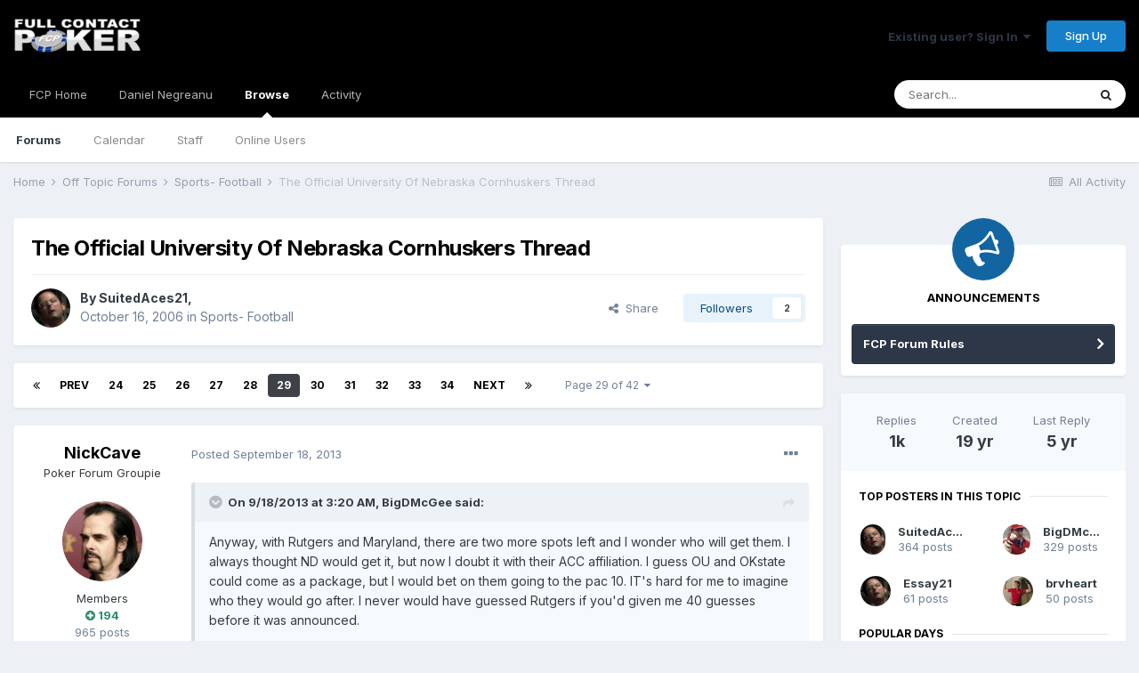

--- FILE ---
content_type: text/html;charset=UTF-8
request_url: https://fullcontactpoker.com/poker-forum/index.php?/topic/77815-the-official-university-of-nebraska-cornhuskers-thread/page/29/
body_size: 30604
content:
<!DOCTYPE html>
<html lang="en-US" dir="ltr">
	<head>
		<meta charset="utf-8">
		<title>The Official University Of Nebraska Cornhuskers Thread - Page 29 - Sports- Football - FCP Poker Forum</title>
		
		

	<meta name="viewport" content="width=device-width, initial-scale=1">


	
	


	<meta name="twitter:card" content="summary" />


	
		<meta name="twitter:site" content="@pokerfcp" />
	


	
		
			
				<meta property="og:title" content="The Official University Of Nebraska Cornhuskers Thread">
			
		
	

	
		
			
				<meta property="og:type" content="object">
			
		
	

	
		
			
				<meta property="og:url" content="https://fullcontactpoker.com/poker-forum/index.php?/topic/77815-the-official-university-of-nebraska-cornhuskers-thread/">
			
		
	

	
		
			
				<meta property="og:updated_time" content="2020-08-12T16:33:40Z">
			
		
	

	
		
			
				<meta property="og:site_name" content="FCP Poker Forum">
			
		
	

	
		
			
				<meta property="og:locale" content="en_US">
			
		
	


	
		<link rel="first" href="https://fullcontactpoker.com/poker-forum/index.php?/topic/77815-the-official-university-of-nebraska-cornhuskers-thread/" />
	

	
		<link rel="prev" href="https://fullcontactpoker.com/poker-forum/index.php?/topic/77815-the-official-university-of-nebraska-cornhuskers-thread/page/28/" />
	

	
		<link rel="next" href="https://fullcontactpoker.com/poker-forum/index.php?/topic/77815-the-official-university-of-nebraska-cornhuskers-thread/page/30/" />
	

	
		<link rel="last" href="https://fullcontactpoker.com/poker-forum/index.php?/topic/77815-the-official-university-of-nebraska-cornhuskers-thread/page/42/" />
	

	
		<link rel="canonical" href="https://fullcontactpoker.com/poker-forum/index.php?/topic/77815-the-official-university-of-nebraska-cornhuskers-thread/page/29/" />
	




<link rel="manifest" href="https://fullcontactpoker.com/poker-forum/index.php?/manifest.webmanifest/">
<meta name="msapplication-config" content="https://fullcontactpoker.com/poker-forum/index.php?/browserconfig.xml/">
<meta name="msapplication-starturl" content="/">
<meta name="application-name" content="FCP Poker Forum">

<meta name="apple-mobile-web-app-title" content="FCP Poker Forum">

	<meta name="theme-color" content="#000000">






		


	
		<link href="https://fonts.googleapis.com/css?family=Inter:300,300i,400,400i,500,700,700i" rel="stylesheet" referrerpolicy="origin">
	



	<link rel='stylesheet' href='https://fullcontactpoker.com/poker-forum/uploads/css_built_1/341e4a57816af3ba440d891ca87450ff_framework.css?v=991ba8961e1620739853' media='all'>

	<link rel='stylesheet' href='https://fullcontactpoker.com/poker-forum/uploads/css_built_1/05e81b71abe4f22d6eb8d1a929494829_responsive.css?v=991ba8961e1620739853' media='all'>

	<link rel='stylesheet' href='https://fullcontactpoker.com/poker-forum/uploads/css_built_1/90eb5adf50a8c640f633d47fd7eb1778_core.css?v=991ba8961e1620739853' media='all'>

	<link rel='stylesheet' href='https://fullcontactpoker.com/poker-forum/uploads/css_built_1/5a0da001ccc2200dc5625c3f3934497d_core_responsive.css?v=991ba8961e1620739853' media='all'>

	<link rel='stylesheet' href='https://fullcontactpoker.com/poker-forum/uploads/css_built_1/62e269ced0fdab7e30e026f1d30ae516_forums.css?v=991ba8961e1620739853' media='all'>

	<link rel='stylesheet' href='https://fullcontactpoker.com/poker-forum/uploads/css_built_1/76e62c573090645fb99a15a363d8620e_forums_responsive.css?v=991ba8961e1620739853' media='all'>

	<link rel='stylesheet' href='https://fullcontactpoker.com/poker-forum/uploads/css_built_1/ebdea0c6a7dab6d37900b9190d3ac77b_topics.css?v=991ba8961e1620739853' media='all'>





<link rel='stylesheet' href='https://fullcontactpoker.com/poker-forum/uploads/css_built_1/258adbb6e4f3e83cd3b355f84e3fa002_custom.css?v=991ba8961e1620739853' media='all'>




		
		

	
	<link rel='shortcut icon' href='https://fullcontactpoker.com/poker-forum/uploads/monthly_2019_09/favicon.ico' type="image/x-icon">

	</head>
	<body class='ipsApp ipsApp_front ipsJS_none ipsClearfix' data-controller='core.front.core.app' data-message="" data-pageApp='forums' data-pageLocation='front' data-pageModule='forums' data-pageController='topic' data-pageID='77815' >
		<a href='#ipsLayout_mainArea' class='ipsHide' title='Go to main content on this page' accesskey='m'>Jump to content</a>
		
			<div id='ipsLayout_header' class='ipsClearfix'>
				





				<header>
					<div class='ipsLayout_container'>
						


<a href='https://fullcontactpoker.com/poker-forum/' id='elLogo' accesskey='1'><img src="https://fullcontactpoker.com/poker-forum/uploads/monthly_2019_09/full-contact-poker-daniel-negreanu.png.c039129130c56c4044923e6b3cf2878f.png" alt='FCP Poker Forum'></a>

						

	<ul id='elUserNav' class='ipsList_inline cSignedOut ipsResponsive_showDesktop'>
		
		<li id='elSignInLink'>
			<a href='https://fullcontactpoker.com/poker-forum/index.php?/login/' data-ipsMenu-closeOnClick="false" data-ipsMenu id='elUserSignIn'>
				Existing user? Sign In &nbsp;<i class='fa fa-caret-down'></i>
			</a>
			
<div id='elUserSignIn_menu' class='ipsMenu ipsMenu_auto ipsHide'>
	<form accept-charset='utf-8' method='post' action='https://fullcontactpoker.com/poker-forum/index.php?/login/' data-controller="core.global.core.login">
		<input type="hidden" name="csrfKey" value="564c3933ac29686eca876a955e9f73f3">
		<input type="hidden" name="ref" value="aHR0cHM6Ly9mdWxsY29udGFjdHBva2VyLmNvbS9wb2tlci1mb3J1bS9pbmRleC5waHA/L3RvcGljLzc3ODE1LXRoZS1vZmZpY2lhbC11bml2ZXJzaXR5LW9mLW5lYnJhc2thLWNvcm5odXNrZXJzLXRocmVhZC9wYWdlLzI5Lw==">
		<div data-role="loginForm">
			
			
			
				
<div class="ipsPad ipsForm ipsForm_vertical">
	<h4 class="ipsType_sectionHead">Sign In</h4>
	<br><br>
	<ul class='ipsList_reset'>
		<li class="ipsFieldRow ipsFieldRow_noLabel ipsFieldRow_fullWidth">
			
			
				<input type="text" placeholder="Display Name or Email Address" name="auth" autocomplete="email">
			
		</li>
		<li class="ipsFieldRow ipsFieldRow_noLabel ipsFieldRow_fullWidth">
			<input type="password" placeholder="Password" name="password" autocomplete="current-password">
		</li>
		<li class="ipsFieldRow ipsFieldRow_checkbox ipsClearfix">
			<span class="ipsCustomInput">
				<input type="checkbox" name="remember_me" id="remember_me_checkbox" value="1" checked aria-checked="true">
				<span></span>
			</span>
			<div class="ipsFieldRow_content">
				<label class="ipsFieldRow_label" for="remember_me_checkbox">Remember me</label>
				<span class="ipsFieldRow_desc">Not recommended on shared computers</span>
			</div>
		</li>
		<li class="ipsFieldRow ipsFieldRow_fullWidth">
			<button type="submit" name="_processLogin" value="usernamepassword" class="ipsButton ipsButton_primary ipsButton_small" id="elSignIn_submit">Sign In</button>
			
				<p class="ipsType_right ipsType_small">
					
						<a href='https://fullcontactpoker.com/poker-forum/index.php?/lostpassword/' data-ipsDialog data-ipsDialog-title='Forgot your password?'>
					
					Forgot your password?</a>
				</p>
			
		</li>
	</ul>
</div>
			
		</div>
	</form>
</div>
		</li>
		
			<li>
				
					<a href='https://fullcontactpoker.com/poker-forum/index.php?/register/' data-ipsDialog data-ipsDialog-size='narrow' data-ipsDialog-title='Sign Up' id='elRegisterButton' class='ipsButton ipsButton_normal ipsButton_primary'>Sign Up</a>
				
			</li>
		
	</ul>

						
<ul class='ipsMobileHamburger ipsList_reset ipsResponsive_hideDesktop'>
	<li data-ipsDrawer data-ipsDrawer-drawerElem='#elMobileDrawer'>
		<a href='#'>
			
			
				
			
			
			
			<i class='fa fa-navicon'></i>
		</a>
	</li>
</ul>
					</div>
				</header>
				

	<nav data-controller='core.front.core.navBar' class=' ipsResponsive_showDesktop'>
		<div class='ipsNavBar_primary ipsLayout_container '>
			<ul data-role="primaryNavBar" class='ipsClearfix'>
				


	
		
		
		<li  id='elNavSecondary_17' data-role="navBarItem" data-navApp="core" data-navExt="CustomItem">
			
			
				<a href="https://fullcontactpoker.com"  data-navItem-id="17" >
					FCP Home<span class='ipsNavBar_active__identifier'></span>
				</a>
			
			
		</li>
	
	

	
		
		
		<li  id='elNavSecondary_18' data-role="navBarItem" data-navApp="core" data-navExt="CustomItem">
			
			
				<a href="https://danielnegreanu.com"  data-navItem-id="18" >
					Daniel Negreanu<span class='ipsNavBar_active__identifier'></span>
				</a>
			
			
		</li>
	
	

	
		
		
			
		
		<li class='ipsNavBar_active' data-active id='elNavSecondary_1' data-role="navBarItem" data-navApp="core" data-navExt="CustomItem">
			
			
				<a href="https://fullcontactpoker.com/poker-forum/"  data-navItem-id="1" data-navDefault>
					Browse<span class='ipsNavBar_active__identifier'></span>
				</a>
			
			
				<ul class='ipsNavBar_secondary ' data-role='secondaryNavBar'>
					


	
	

	
		
		
			
		
		<li class='ipsNavBar_active' data-active id='elNavSecondary_10' data-role="navBarItem" data-navApp="forums" data-navExt="Forums">
			
			
				<a href="https://fullcontactpoker.com/poker-forum/index.php"  data-navItem-id="10" data-navDefault>
					Forums<span class='ipsNavBar_active__identifier'></span>
				</a>
			
			
		</li>
	
	

	
		
		
		<li  id='elNavSecondary_11' data-role="navBarItem" data-navApp="calendar" data-navExt="Calendar">
			
			
				<a href="https://fullcontactpoker.com/poker-forum/index.php?/calendar/"  data-navItem-id="11" >
					Calendar<span class='ipsNavBar_active__identifier'></span>
				</a>
			
			
		</li>
	
	

	
	

	
		
		
		<li  id='elNavSecondary_13' data-role="navBarItem" data-navApp="core" data-navExt="StaffDirectory">
			
			
				<a href="https://fullcontactpoker.com/poker-forum/index.php?/staff/"  data-navItem-id="13" >
					Staff<span class='ipsNavBar_active__identifier'></span>
				</a>
			
			
		</li>
	
	

	
		
		
		<li  id='elNavSecondary_14' data-role="navBarItem" data-navApp="core" data-navExt="OnlineUsers">
			
			
				<a href="https://fullcontactpoker.com/poker-forum/index.php?/online/"  data-navItem-id="14" >
					Online Users<span class='ipsNavBar_active__identifier'></span>
				</a>
			
			
		</li>
	
	

	
	

					<li class='ipsHide' id='elNavigationMore_1' data-role='navMore'>
						<a href='#' data-ipsMenu data-ipsMenu-appendTo='#elNavigationMore_1' id='elNavigationMore_1_dropdown'>More <i class='fa fa-caret-down'></i></a>
						<ul class='ipsHide ipsMenu ipsMenu_auto' id='elNavigationMore_1_dropdown_menu' data-role='moreDropdown'></ul>
					</li>
				</ul>
			
		</li>
	
	

	
		
		
		<li  id='elNavSecondary_2' data-role="navBarItem" data-navApp="core" data-navExt="CustomItem">
			
			
				<a href="https://fullcontactpoker.com/poker-forum/index.php?/discover/"  data-navItem-id="2" >
					Activity<span class='ipsNavBar_active__identifier'></span>
				</a>
			
			
				<ul class='ipsNavBar_secondary ipsHide' data-role='secondaryNavBar'>
					


	
		
		
		<li  id='elNavSecondary_4' data-role="navBarItem" data-navApp="core" data-navExt="AllActivity">
			
			
				<a href="https://fullcontactpoker.com/poker-forum/index.php?/discover/"  data-navItem-id="4" >
					All Activity<span class='ipsNavBar_active__identifier'></span>
				</a>
			
			
		</li>
	
	

	
	

	
	

	
	

	
		
		
		<li  id='elNavSecondary_8' data-role="navBarItem" data-navApp="core" data-navExt="Search">
			
			
				<a href="https://fullcontactpoker.com/poker-forum/index.php?/search/"  data-navItem-id="8" >
					Search<span class='ipsNavBar_active__identifier'></span>
				</a>
			
			
		</li>
	
	

	
	

					<li class='ipsHide' id='elNavigationMore_2' data-role='navMore'>
						<a href='#' data-ipsMenu data-ipsMenu-appendTo='#elNavigationMore_2' id='elNavigationMore_2_dropdown'>More <i class='fa fa-caret-down'></i></a>
						<ul class='ipsHide ipsMenu ipsMenu_auto' id='elNavigationMore_2_dropdown_menu' data-role='moreDropdown'></ul>
					</li>
				</ul>
			
		</li>
	
	

	
	

				<li class='ipsHide' id='elNavigationMore' data-role='navMore'>
					<a href='#' data-ipsMenu data-ipsMenu-appendTo='#elNavigationMore' id='elNavigationMore_dropdown'>More</a>
					<ul class='ipsNavBar_secondary ipsHide' data-role='secondaryNavBar'>
						<li class='ipsHide' id='elNavigationMore_more' data-role='navMore'>
							<a href='#' data-ipsMenu data-ipsMenu-appendTo='#elNavigationMore_more' id='elNavigationMore_more_dropdown'>More <i class='fa fa-caret-down'></i></a>
							<ul class='ipsHide ipsMenu ipsMenu_auto' id='elNavigationMore_more_dropdown_menu' data-role='moreDropdown'></ul>
						</li>
					</ul>
				</li>
			</ul>
			

	<div id="elSearchWrapper">
		<div id='elSearch' class='' data-controller='core.front.core.quickSearch'>
			<form accept-charset='utf-8' action='//fullcontactpoker.com/poker-forum/index.php?/search/&amp;do=quicksearch' method='post'>
				<input type='search' id='elSearchField' placeholder='Search...' name='q' autocomplete='off' aria-label='Search'>
				<button class='cSearchSubmit' type="submit" aria-label='Search'><i class="fa fa-search"></i></button>
				<div id="elSearchExpanded">
					<div class="ipsMenu_title">
						Search In
					</div>
					<ul class="ipsSideMenu_list ipsSideMenu_withRadios ipsSideMenu_small" data-ipsSideMenu data-ipsSideMenu-type="radio" data-ipsSideMenu-responsive="false" data-role="searchContexts">
						<li>
							<span class='ipsSideMenu_item ipsSideMenu_itemActive' data-ipsMenuValue='all'>
								<input type="radio" name="type" value="all" checked id="elQuickSearchRadio_type_all">
								<label for='elQuickSearchRadio_type_all' id='elQuickSearchRadio_type_all_label'>Everywhere</label>
							</span>
						</li>
						
						
							<li>
								<span class='ipsSideMenu_item' data-ipsMenuValue='forums_topic'>
									<input type="radio" name="type" value="forums_topic" id="elQuickSearchRadio_type_forums_topic">
									<label for='elQuickSearchRadio_type_forums_topic' id='elQuickSearchRadio_type_forums_topic_label'>Topics</label>
								</span>
							</li>
						
						
							
								<li>
									<span class='ipsSideMenu_item' data-ipsMenuValue='contextual_{&quot;type&quot;:&quot;forums_topic&quot;,&quot;nodes&quot;:65}'>
										<input type="radio" name="type" value='contextual_{&quot;type&quot;:&quot;forums_topic&quot;,&quot;nodes&quot;:65}' id='elQuickSearchRadio_type_contextual_769ad3c755f6cae6889432d6e37de2eb'>
										<label for='elQuickSearchRadio_type_contextual_769ad3c755f6cae6889432d6e37de2eb' id='elQuickSearchRadio_type_contextual_769ad3c755f6cae6889432d6e37de2eb_label'>This Forum</label>
									</span>
								</li>
							
								<li>
									<span class='ipsSideMenu_item' data-ipsMenuValue='contextual_{&quot;type&quot;:&quot;forums_topic&quot;,&quot;item&quot;:77815}'>
										<input type="radio" name="type" value='contextual_{&quot;type&quot;:&quot;forums_topic&quot;,&quot;item&quot;:77815}' id='elQuickSearchRadio_type_contextual_d6356647df0fd503ab6402aa79ecf8ab'>
										<label for='elQuickSearchRadio_type_contextual_d6356647df0fd503ab6402aa79ecf8ab' id='elQuickSearchRadio_type_contextual_d6356647df0fd503ab6402aa79ecf8ab_label'>This Topic</label>
									</span>
								</li>
							
						
						<li data-role="showMoreSearchContexts">
							<span class='ipsSideMenu_item' data-action="showMoreSearchContexts" data-exclude="forums_topic">
								More options...
							</span>
						</li>
					</ul>
					<div class="ipsMenu_title">
						Find results that contain...
					</div>
					<ul class='ipsSideMenu_list ipsSideMenu_withRadios ipsSideMenu_small ipsType_normal' role="radiogroup" data-ipsSideMenu data-ipsSideMenu-type="radio" data-ipsSideMenu-responsive="false" data-filterType='andOr'>
						
							<li>
								<span class='ipsSideMenu_item ipsSideMenu_itemActive' data-ipsMenuValue='or'>
									<input type="radio" name="search_and_or" value="or" checked id="elRadio_andOr_or">
									<label for='elRadio_andOr_or' id='elField_andOr_label_or'><em>Any</em> of my search term words</label>
								</span>
							</li>
						
							<li>
								<span class='ipsSideMenu_item ' data-ipsMenuValue='and'>
									<input type="radio" name="search_and_or" value="and"  id="elRadio_andOr_and">
									<label for='elRadio_andOr_and' id='elField_andOr_label_and'><em>All</em> of my search term words</label>
								</span>
							</li>
						
					</ul>
					<div class="ipsMenu_title">
						Find results in...
					</div>
					<ul class='ipsSideMenu_list ipsSideMenu_withRadios ipsSideMenu_small ipsType_normal' role="radiogroup" data-ipsSideMenu data-ipsSideMenu-type="radio" data-ipsSideMenu-responsive="false" data-filterType='searchIn'>
						<li>
							<span class='ipsSideMenu_item ipsSideMenu_itemActive' data-ipsMenuValue='all'>
								<input type="radio" name="search_in" value="all" checked id="elRadio_searchIn_and">
								<label for='elRadio_searchIn_and' id='elField_searchIn_label_all'>Content titles and body</label>
							</span>
						</li>
						<li>
							<span class='ipsSideMenu_item' data-ipsMenuValue='titles'>
								<input type="radio" name="search_in" value="titles" id="elRadio_searchIn_titles">
								<label for='elRadio_searchIn_titles' id='elField_searchIn_label_titles'>Content titles only</label>
							</span>
						</li>
					</ul>
				</div>
			</form>
		</div>
	</div>

		</div>
	</nav>

				
<ul id='elMobileNav' class='ipsResponsive_hideDesktop' data-controller='core.front.core.mobileNav'>
	
		
			
			
				
				
			
				
					<li id='elMobileBreadcrumb'>
						<a href='https://fullcontactpoker.com/poker-forum/index.php?/forum/65-sports-football/'>
							<span>Sports- Football</span>
						</a>
					</li>
				
				
			
				
				
			
		
	
	
	
	<li >
		<a data-action="defaultStream" href='https://fullcontactpoker.com/poker-forum/index.php?/discover/'><i class="fa fa-newspaper-o" aria-hidden="true"></i></a>
	</li>

	

	
		<li class='ipsJS_show'>
			<a href='https://fullcontactpoker.com/poker-forum/index.php?/search/'><i class='fa fa-search'></i></a>
		</li>
	
</ul>
			</div>
		
		<main id='ipsLayout_body' class='ipsLayout_container'>
			<div id='ipsLayout_contentArea'>
				<div id='ipsLayout_contentWrapper'>
					
<nav class='ipsBreadcrumb ipsBreadcrumb_top ipsFaded_withHover'>
	

	<ul class='ipsList_inline ipsPos_right'>
		
		<li >
			<a data-action="defaultStream" class='ipsType_light '  href='https://fullcontactpoker.com/poker-forum/index.php?/discover/'><i class="fa fa-newspaper-o" aria-hidden="true"></i> <span>All Activity</span></a>
		</li>
		
	</ul>

	<ul data-role="breadcrumbList">
		<li>
			<a title="Home" href='https://fullcontactpoker.com/poker-forum/'>
				<span>Home <i class='fa fa-angle-right'></i></span>
			</a>
		</li>
		
		
			<li>
				
					<a href='https://fullcontactpoker.com/poker-forum/index.php?/forum/68-off-topic-forums/'>
						<span>Off Topic Forums <i class='fa fa-angle-right' aria-hidden="true"></i></span>
					</a>
				
			</li>
		
			<li>
				
					<a href='https://fullcontactpoker.com/poker-forum/index.php?/forum/65-sports-football/'>
						<span>Sports- Football <i class='fa fa-angle-right' aria-hidden="true"></i></span>
					</a>
				
			</li>
		
			<li>
				
					The Official University Of Nebraska Cornhuskers Thread
				
			</li>
		
	</ul>
</nav>
					
					<div id='ipsLayout_mainArea'>
						
						
						
						

	




						



<div class='ipsPageHeader ipsResponsive_pull ipsBox ipsPadding sm:ipsPadding:half ipsMargin_bottom'>
	
	<div class='ipsFlex ipsFlex-ai:center ipsFlex-fw:wrap ipsGap:4'>
		<div class='ipsFlex-flex:11'>
			<h1 class='ipsType_pageTitle ipsContained_container'>
				

				
				
					<span class='ipsType_break ipsContained'>
						<span>The Official University Of Nebraska Cornhuskers Thread</span>
					</span>
				
			</h1>
			
			
		</div>
		
	</div>
	<hr class='ipsHr'>
	<div class='ipsPageHeader__meta ipsFlex ipsFlex-jc:between ipsFlex-ai:center ipsFlex-fw:wrap ipsGap:3'>
		<div class='ipsFlex-flex:11'>
			<div class='ipsPhotoPanel ipsPhotoPanel_mini ipsPhotoPanel_notPhone ipsClearfix'>
				


	<a href="https://fullcontactpoker.com/poker-forum/index.php?/profile/10891-suitedaces21/" data-ipsHover data-ipsHover-target="https://fullcontactpoker.com/poker-forum/index.php?/profile/10891-suitedaces21/&amp;do=hovercard" class="ipsUserPhoto ipsUserPhoto_mini" title="Go to SuitedAces21's profile">
		<img src='https://fullcontactpoker.com/poker-forum/uploads/profile/photo-thumb-10891.png' alt='SuitedAces21'>
	</a>

				<div>
					<p class='ipsType_reset ipsType_blendLinks'>
						<span class='ipsType_normal'>
						
							<strong>By 

<a href='https://fullcontactpoker.com/poker-forum/index.php?/profile/10891-suitedaces21/' data-ipsHover data-ipsHover-target='https://fullcontactpoker.com/poker-forum/index.php?/profile/10891-suitedaces21/&amp;do=hovercard&amp;referrer=https%253A%252F%252Ffullcontactpoker.com%252Fpoker-forum%252Findex.php%253F%252Ftopic%252F77815-the-official-university-of-nebraska-cornhuskers-thread%252Fpage%252F29%252F' title="Go to SuitedAces21's profile" class="ipsType_break">SuitedAces21</a>, </strong><br />
							<span class='ipsType_light'><time datetime='2006-10-16T16:37:59Z' title='10/16/2006 04:37  PM' data-short='19 yr'>October 16, 2006</time> in <a href="https://fullcontactpoker.com/poker-forum/index.php?/forum/65-sports-football/">Sports- Football</a></span>
						
						</span>
					</p>
				</div>
			</div>
		</div>
		
			<div class='ipsFlex-flex:01 ipsResponsive_hidePhone'>
				<div class='ipsFlex ipsFlex-ai:center ipsFlex-jc:center ipsGap:3 ipsGap_row:0'>
					
						


    <a href='#elShareItem_427457628_menu' id='elShareItem_427457628' data-ipsMenu class='ipsShareButton ipsButton ipsButton_verySmall ipsButton_link ipsButton_link--light'>
        <span><i class='fa fa-share-alt'></i></span> &nbsp;Share
    </a>

    <div class='ipsPadding ipsMenu ipsMenu_auto ipsHide' id='elShareItem_427457628_menu' data-controller="core.front.core.sharelink">
        <ul class='ipsList_inline'>
            
                <li>
<a href="http://twitter.com/share?url=https%3A%2F%2Ffullcontactpoker.com%2Fpoker-forum%2Findex.php%3F%2Ftopic%2F77815-the-official-university-of-nebraska-cornhuskers-thread%2F" class="cShareLink cShareLink_twitter" target="_blank" data-role="shareLink" title='Share on Twitter' data-ipsTooltip rel='noopener'>
	<i class="fa fa-twitter"></i>
</a></li>
            
                <li>
<a href="https://www.facebook.com/sharer/sharer.php?u=https%3A%2F%2Ffullcontactpoker.com%2Fpoker-forum%2Findex.php%3F%2Ftopic%2F77815-the-official-university-of-nebraska-cornhuskers-thread%2F" class="cShareLink cShareLink_facebook" target="_blank" data-role="shareLink" title='Share on Facebook' data-ipsTooltip rel='noopener'>
	<i class="fa fa-facebook"></i>
</a></li>
            
                <li>
<a href="http://www.reddit.com/submit?url=https%3A%2F%2Ffullcontactpoker.com%2Fpoker-forum%2Findex.php%3F%2Ftopic%2F77815-the-official-university-of-nebraska-cornhuskers-thread%2F&amp;title=The+Official+University+Of+Nebraska+Cornhuskers+Thread" class="cShareLink cShareLink_reddit" target="_blank" title='Share on Reddit' data-ipsTooltip rel='noopener'>
	<i class="fa fa-reddit"></i>
</a></li>
            
                <li>
<a href="http://pinterest.com/pin/create/button/?url=https://fullcontactpoker.com/poker-forum/index.php?/topic/77815-the-official-university-of-nebraska-cornhuskers-thread/&amp;media=" class="cShareLink cShareLink_pinterest" target="_blank" data-role="shareLink" title='Share on Pinterest' data-ipsTooltip rel='noopener'>
	<i class="fa fa-pinterest"></i>
</a></li>
            
        </ul>
    </div>

					
					



					

<span data-followApp='forums' data-followArea='topic' data-followID='77815' data-controller='core.front.core.followButton'>
	

	<a href='https://fullcontactpoker.com/poker-forum/index.php?/login/' class="ipsFollow ipsPos_middle ipsButton ipsButton_light ipsButton_verySmall " data-role="followButton" data-ipsTooltip title='Sign in to follow this'>
		<span>Followers</span>
		<span class='ipsCommentCount'>2</span>
	</a>

</span>
				</div>
			</div>
					
	</div>
	
	
</div>






<div class='ipsClearfix'>
	<ul class="ipsToolList ipsToolList_horizontal ipsClearfix ipsSpacer_both ipsResponsive_hidePhone">
		
		
		
	</ul>
</div>

<div id='comments' data-controller='core.front.core.commentFeed,forums.front.topic.view, core.front.core.ignoredComments' data-autoPoll data-baseURL='https://fullcontactpoker.com/poker-forum/index.php?/topic/77815-the-official-university-of-nebraska-cornhuskers-thread/'  data-feedID='topic-77815' class='cTopic ipsClear ipsSpacer_top'>
	
			

				<div class="ipsBox ipsResponsive_pull ipsPadding:half ipsClearfix ipsClear ipsMargin_bottom">
					
					
						


	
	<ul class='ipsPagination' id='elPagination_ecc0bc21c8bc5baf7bfe189908c77d29_1158514774' data-ipsPagination-seoPagination='true' data-pages='42' data-ipsPagination  data-ipsPagination-pages="42" data-ipsPagination-perPage='25'>
		
			
				<li class='ipsPagination_first'><a href='https://fullcontactpoker.com/poker-forum/index.php?/topic/77815-the-official-university-of-nebraska-cornhuskers-thread/#comments' rel="first" data-page='1' data-ipsTooltip title='First page'><i class='fa fa-angle-double-left'></i></a></li>
				<li class='ipsPagination_prev'><a href='https://fullcontactpoker.com/poker-forum/index.php?/topic/77815-the-official-university-of-nebraska-cornhuskers-thread/page/28/#comments' rel="prev" data-page='28' data-ipsTooltip title='Previous page'>Prev</a></li>
				
					<li class='ipsPagination_page'><a href='https://fullcontactpoker.com/poker-forum/index.php?/topic/77815-the-official-university-of-nebraska-cornhuskers-thread/page/24/#comments' data-page='24'>24</a></li>
				
					<li class='ipsPagination_page'><a href='https://fullcontactpoker.com/poker-forum/index.php?/topic/77815-the-official-university-of-nebraska-cornhuskers-thread/page/25/#comments' data-page='25'>25</a></li>
				
					<li class='ipsPagination_page'><a href='https://fullcontactpoker.com/poker-forum/index.php?/topic/77815-the-official-university-of-nebraska-cornhuskers-thread/page/26/#comments' data-page='26'>26</a></li>
				
					<li class='ipsPagination_page'><a href='https://fullcontactpoker.com/poker-forum/index.php?/topic/77815-the-official-university-of-nebraska-cornhuskers-thread/page/27/#comments' data-page='27'>27</a></li>
				
					<li class='ipsPagination_page'><a href='https://fullcontactpoker.com/poker-forum/index.php?/topic/77815-the-official-university-of-nebraska-cornhuskers-thread/page/28/#comments' data-page='28'>28</a></li>
				
			
			<li class='ipsPagination_page ipsPagination_active'><a href='https://fullcontactpoker.com/poker-forum/index.php?/topic/77815-the-official-university-of-nebraska-cornhuskers-thread/page/29/#comments' data-page='29'>29</a></li>
			
				
					<li class='ipsPagination_page'><a href='https://fullcontactpoker.com/poker-forum/index.php?/topic/77815-the-official-university-of-nebraska-cornhuskers-thread/page/30/#comments' data-page='30'>30</a></li>
				
					<li class='ipsPagination_page'><a href='https://fullcontactpoker.com/poker-forum/index.php?/topic/77815-the-official-university-of-nebraska-cornhuskers-thread/page/31/#comments' data-page='31'>31</a></li>
				
					<li class='ipsPagination_page'><a href='https://fullcontactpoker.com/poker-forum/index.php?/topic/77815-the-official-university-of-nebraska-cornhuskers-thread/page/32/#comments' data-page='32'>32</a></li>
				
					<li class='ipsPagination_page'><a href='https://fullcontactpoker.com/poker-forum/index.php?/topic/77815-the-official-university-of-nebraska-cornhuskers-thread/page/33/#comments' data-page='33'>33</a></li>
				
					<li class='ipsPagination_page'><a href='https://fullcontactpoker.com/poker-forum/index.php?/topic/77815-the-official-university-of-nebraska-cornhuskers-thread/page/34/#comments' data-page='34'>34</a></li>
				
				<li class='ipsPagination_next'><a href='https://fullcontactpoker.com/poker-forum/index.php?/topic/77815-the-official-university-of-nebraska-cornhuskers-thread/page/30/#comments' rel="next" data-page='30' data-ipsTooltip title='Next page'>Next</a></li>
				<li class='ipsPagination_last'><a href='https://fullcontactpoker.com/poker-forum/index.php?/topic/77815-the-official-university-of-nebraska-cornhuskers-thread/page/42/#comments' rel="last" data-page='42' data-ipsTooltip title='Last page'><i class='fa fa-angle-double-right'></i></a></li>
			
			
				<li class='ipsPagination_pageJump'>
					<a href='#' data-ipsMenu data-ipsMenu-closeOnClick='false' data-ipsMenu-appendTo='#elPagination_ecc0bc21c8bc5baf7bfe189908c77d29_1158514774' id='elPagination_ecc0bc21c8bc5baf7bfe189908c77d29_1158514774_jump'>Page 29 of 42 &nbsp;<i class='fa fa-caret-down'></i></a>
					<div class='ipsMenu ipsMenu_narrow ipsPadding ipsHide' id='elPagination_ecc0bc21c8bc5baf7bfe189908c77d29_1158514774_jump_menu'>
						<form accept-charset='utf-8' method='post' action='https://fullcontactpoker.com/poker-forum/index.php?/topic/77815-the-official-university-of-nebraska-cornhuskers-thread/#comments' data-role="pageJump">
							<ul class='ipsForm ipsForm_horizontal'>
								<li class='ipsFieldRow'>
									<input type='number' min='1' max='42' placeholder='Page number' class='ipsField_fullWidth' name='page'>
								</li>
								<li class='ipsFieldRow ipsFieldRow_fullWidth'>
									<input type='submit' class='ipsButton_fullWidth ipsButton ipsButton_verySmall ipsButton_primary' value='Go'>
								</li>
							</ul>
						</form>
					</div>
				</li>
			
		
	</ul>

					
				</div>
			
	

	

<div data-controller='core.front.core.recommendedComments' data-url='https://fullcontactpoker.com/poker-forum/index.php?/topic/77815-the-official-university-of-nebraska-cornhuskers-thread/&amp;recommended=comments' class='ipsRecommendedComments ipsHide'>
	<div data-role="recommendedComments">
		<h2 class='ipsType_sectionHead ipsType_large ipsType_bold ipsMargin_bottom'>Recommended Posts</h2>
		
	</div>
</div>
	
	<div id="elPostFeed" data-role='commentFeed' data-controller='core.front.core.moderation' >
		<form action="https://fullcontactpoker.com/poker-forum/index.php?/topic/77815-the-official-university-of-nebraska-cornhuskers-thread/page/29/&amp;csrfKey=564c3933ac29686eca876a955e9f73f3&amp;do=multimodComment" method="post" data-ipsPageAction data-role='moderationTools'>
			
			
				

					

					
					




<a id='comment-3617619'></a>
<article  id='elComment_3617619' class='cPost ipsBox ipsResponsive_pull  ipsComment  ipsComment_parent ipsClearfix ipsClear ipsColumns ipsColumns_noSpacing ipsColumns_collapsePhone    '>
	

	

	<div class='cAuthorPane_mobile ipsResponsive_showPhone'>
		<div class='cAuthorPane_photo'>
			


	<a href="https://fullcontactpoker.com/poker-forum/index.php?/profile/153362-nickcave/" data-ipsHover data-ipsHover-target="https://fullcontactpoker.com/poker-forum/index.php?/profile/153362-nickcave/&amp;do=hovercard" class="ipsUserPhoto ipsUserPhoto_large" title="Go to NickCave's profile">
		<img src='https://fullcontactpoker.com/poker-forum/uploads/profile/photo-thumb-153362.jpg' alt='NickCave'>
	</a>

			
		</div>
		<div class='cAuthorPane_content'>
			<h3 class='ipsType_sectionHead cAuthorPane_author ipsType_break ipsType_blendLinks ipsTruncate ipsTruncate_line'>
				

<a href='https://fullcontactpoker.com/poker-forum/index.php?/profile/153362-nickcave/' data-ipsHover data-ipsHover-target='https://fullcontactpoker.com/poker-forum/index.php?/profile/153362-nickcave/&amp;do=hovercard&amp;referrer=https%253A%252F%252Ffullcontactpoker.com%252Fpoker-forum%252Findex.php%253F%252Ftopic%252F77815-the-official-university-of-nebraska-cornhuskers-thread%252Fpage%252F29%252F' title="Go to NickCave's profile" class="ipsType_break">NickCave</a>
				<span class='ipsMargin_left:half'>

	
		<span title="Member's total reputation" data-ipsTooltip class='ipsRepBadge ipsRepBadge_positive'>
	
			<i class='fa fa-plus-circle'></i> 194
	
		</span>
	
</span>
			</h3>
			<div class='ipsType_light ipsType_reset'>
				<a href='https://fullcontactpoker.com/poker-forum/index.php?/topic/77815-the-official-university-of-nebraska-cornhuskers-thread/&amp;do=findComment&amp;comment=3617619' class='ipsType_blendLinks'>Posted <time datetime='2013-09-18T03:25:17Z' title='09/18/2013 03:25  AM' data-short='12 yr'>September 18, 2013</time></a>
				
			</div>
		</div>
	</div>
	<aside class='ipsComment_author cAuthorPane ipsColumn ipsColumn_medium ipsResponsive_hidePhone'>
		<h3 class='ipsType_sectionHead cAuthorPane_author ipsType_blendLinks ipsType_break'><strong>

<a href='https://fullcontactpoker.com/poker-forum/index.php?/profile/153362-nickcave/' data-ipsHover data-ipsHover-target='https://fullcontactpoker.com/poker-forum/index.php?/profile/153362-nickcave/&amp;do=hovercard&amp;referrer=https%253A%252F%252Ffullcontactpoker.com%252Fpoker-forum%252Findex.php%253F%252Ftopic%252F77815-the-official-university-of-nebraska-cornhuskers-thread%252Fpage%252F29%252F' title="Go to NickCave's profile" class="ipsType_break">NickCave</a></strong></h3>

		<ul class='cAuthorPane_info ipsList_reset'>
			
				<li data-role='rank-title' class='ipsType_break'>Poker Forum Groupie</li>
			
			

			<li data-role='photo' class='cAuthorPane_photo'>
				


	<a href="https://fullcontactpoker.com/poker-forum/index.php?/profile/153362-nickcave/" data-ipsHover data-ipsHover-target="https://fullcontactpoker.com/poker-forum/index.php?/profile/153362-nickcave/&amp;do=hovercard" class="ipsUserPhoto ipsUserPhoto_large" title="Go to NickCave's profile">
		<img src='https://fullcontactpoker.com/poker-forum/uploads/profile/photo-thumb-153362.jpg' alt='NickCave'>
	</a>

				
			</li>
			<li data-role='group'>Members</li>
			
			
				<li data-role='reputation-badge'>
					

	
		<span title="Member's total reputation" data-ipsTooltip class='ipsRepBadge ipsRepBadge_positive'>
	
			<i class='fa fa-plus-circle'></i> 194
	
		</span>
	

					
				</li>
				<li data-role='posts' class='ipsType_light'>965 posts</li>

				
				

	
	<li data-role='custom-field' class='ipsResponsive_hidePhone ipsType_break'>
		
<span class='ft'>Gender:</span><span class='fc'>Male</span>
	</li>
	
	<li data-role='custom-field' class='ipsResponsive_hidePhone ipsType_break'>
		
<span class='ft'>Interests:</span><span class='fc'>Marcel Marceau</span>
	</li>
	

	
	<li data-role='custom-field' class='ipsResponsive_hidePhone ipsType_break'>
		
<span class="ft">Favorite Poker Game:</span><span class="fc">No Pussy Blues</span>
	</li>
	

			
		</ul>
	</aside>
	<div class='ipsColumn ipsColumn_fluid ipsMargin:none'>
		

<div id='comment-3617619_wrap' data-controller='core.front.core.comment' data-commentApp='forums' data-commentType='forums' data-commentID="3617619" data-quoteData='{&quot;userid&quot;:153362,&quot;username&quot;:&quot;NickCave&quot;,&quot;timestamp&quot;:1379474717,&quot;contentapp&quot;:&quot;forums&quot;,&quot;contenttype&quot;:&quot;forums&quot;,&quot;contentid&quot;:77815,&quot;contentclass&quot;:&quot;forums_Topic&quot;,&quot;contentcommentid&quot;:3617619}' class='ipsComment_content ipsType_medium'>

	<div class='ipsComment_meta ipsType_light ipsFlex ipsFlex-ai:center ipsFlex-jc:between ipsFlex-fd:row-reverse'>
		<div class='ipsType_light ipsType_reset ipsType_blendLinks ipsComment_toolWrap'>
			<div class='ipsResponsive_hidePhone ipsComment_badges'>
				<ul class='ipsList_reset ipsFlex ipsFlex-jc:end ipsFlex-fw:wrap ipsGap:2 ipsGap_row:1'>
					
					
					
					
					
				</ul>
			</div>
			<ul class='ipsList_reset ipsComment_tools'>
				<li>
					<a href='#elControls_3617619_menu' class='ipsComment_ellipsis' id='elControls_3617619' title='More options...' data-ipsMenu data-ipsMenu-appendTo='#comment-3617619_wrap'><i class='fa fa-ellipsis-h'></i></a>
					<ul id='elControls_3617619_menu' class='ipsMenu ipsMenu_narrow ipsHide'>
						
						
							<li class='ipsMenu_item'><a href='https://fullcontactpoker.com/poker-forum/index.php?/topic/77815-the-official-university-of-nebraska-cornhuskers-thread/&amp;do=findComment&amp;comment=3617619' title='Share this post' data-ipsDialog data-ipsDialog-size='narrow' data-ipsDialog-content='#elSharePost_3617619_menu' data-ipsDialog-title="Share this post" id='elSharePost_3617619' data-role='shareComment'>Share</a></li>
						
						
						
						
							
								
							
							
							
							
							
							
						
					</ul>
				</li>
				
			</ul>
		</div>

		<div class='ipsType_reset ipsResponsive_hidePhone'>
			<a href='https://fullcontactpoker.com/poker-forum/index.php?/topic/77815-the-official-university-of-nebraska-cornhuskers-thread/&amp;do=findComment&amp;comment=3617619' class='ipsType_blendLinks'>Posted <time datetime='2013-09-18T03:25:17Z' title='09/18/2013 03:25  AM' data-short='12 yr'>September 18, 2013</time></a> 
			
			<span class='ipsResponsive_hidePhone'>
				
				
			</span>
		</div>
	</div>

	


	<div class='cPost_contentWrap'>
		
		<div data-role='commentContent' class='ipsType_normal ipsType_richText ipsPadding_bottom ipsContained' data-controller='core.front.core.lightboxedImages'>
			
<blockquote data-ipsquote="" class="ipsQuote" data-ipsquote-contentcommentid="3617615" data-ipsquote-username="BigDMcGee" data-cite="BigDMcGee" data-ipsquote-timestamp="1379474447" data-ipsquote-contentapp="forums" data-ipsquote-contenttype="forums" data-ipsquote-contentid="77815" data-ipsquote-contentclass="forums_Topic"><div>
<p>Anyway, with Rutgers and Maryland, there are two more spots left and I wonder who will get them. I always thought ND would get it, but now I doubt it with their ACC affiliation. I guess OU and OKstate could come as a package, but I would bet on them going to the pac 10. IT's hard for me to imagine who they would go after. I never would have guessed Rutgers if you'd given me 40 guesses before it was announced.</p>
<p></p>
</div></blockquote>
<p> </p>
<p>As much as I hate it, Rutgers makes perfect sense. Getting even a small piece of the New York/Jersey market over the next generation is very valuable. </p>
<p> </p>
<p>No idea who the Big10 ends up with. They want Texas/OU. They probably won't let Texas keep their RSN, so it looks like OU and, I dunno, Mizzou? OKST?</p>


			
		</div>

		

		
	</div>

	

	<div class='ipsPadding ipsHide cPostShareMenu' id='elSharePost_3617619_menu'>
		<h5 class='ipsType_normal ipsType_reset'>Link to post</h5>
		
			
		
		
		<input type='text' value='https://fullcontactpoker.com/poker-forum/index.php?/topic/77815-the-official-university-of-nebraska-cornhuskers-thread/&amp;do=findComment&amp;comment=3617619' class='ipsField_fullWidth'>

		
			<h5 class='ipsType_normal ipsType_reset ipsSpacer_top'>Share on other sites</h5>
			

	<ul class='ipsList_inline ipsList_noSpacing ipsClearfix' data-controller="core.front.core.sharelink">
		
			<li>
<a href="http://twitter.com/share?url=https%3A%2F%2Ffullcontactpoker.com%2Fpoker-forum%2Findex.php%3F%2Ftopic%2F77815-the-official-university-of-nebraska-cornhuskers-thread%2F%26do%3DfindComment%26comment%3D3617619" class="cShareLink cShareLink_twitter" target="_blank" data-role="shareLink" title='Share on Twitter' data-ipsTooltip rel='noopener'>
	<i class="fa fa-twitter"></i>
</a></li>
		
			<li>
<a href="https://www.facebook.com/sharer/sharer.php?u=https%3A%2F%2Ffullcontactpoker.com%2Fpoker-forum%2Findex.php%3F%2Ftopic%2F77815-the-official-university-of-nebraska-cornhuskers-thread%2F%26do%3DfindComment%26comment%3D3617619" class="cShareLink cShareLink_facebook" target="_blank" data-role="shareLink" title='Share on Facebook' data-ipsTooltip rel='noopener'>
	<i class="fa fa-facebook"></i>
</a></li>
		
			<li>
<a href="http://www.reddit.com/submit?url=https%3A%2F%2Ffullcontactpoker.com%2Fpoker-forum%2Findex.php%3F%2Ftopic%2F77815-the-official-university-of-nebraska-cornhuskers-thread%2F%26do%3DfindComment%26comment%3D3617619&amp;title=The+Official+University+Of+Nebraska+Cornhuskers+Thread" class="cShareLink cShareLink_reddit" target="_blank" title='Share on Reddit' data-ipsTooltip rel='noopener'>
	<i class="fa fa-reddit"></i>
</a></li>
		
			<li>
<a href="http://pinterest.com/pin/create/button/?url=https://fullcontactpoker.com/poker-forum/index.php?/topic/77815-the-official-university-of-nebraska-cornhuskers-thread/%26do=findComment%26comment=3617619&amp;media=" class="cShareLink cShareLink_pinterest" target="_blank" data-role="shareLink" title='Share on Pinterest' data-ipsTooltip rel='noopener'>
	<i class="fa fa-pinterest"></i>
</a></li>
		
	</ul>

		
	</div>
</div>
	</div>
</article>
					
					
					
						







<div class="ipsBox cTopicOverview cTopicOverview--inline ipsFlex ipsFlex-fd:row md:ipsFlex-fd:row sm:ipsFlex-fd:column ipsMargin_bottom sm:ipsMargin_bottom:half sm:ipsMargin_top:half ipsResponsive_pull ipsResponsive_hideDesktop ipsResponsive_block " data-controller='forums.front.topic.activity'>

	<div class='cTopicOverview__header ipsAreaBackground_light ipsFlex sm:ipsFlex-fw:wrap sm:ipsFlex-jc:center'>
		<ul class='cTopicOverview__stats ipsPadding ipsMargin:none sm:ipsPadding_horizontal:half ipsFlex ipsFlex-flex:10 ipsFlex-jc:around ipsFlex-ai:center'>
			<li class='cTopicOverview__statItem ipsType_center'>
				<span class='cTopicOverview__statTitle ipsType_light ipsTruncate ipsTruncate_line'>Replies</span>
				<span class='cTopicOverview__statValue'>1k</span>
			</li>
			<li class='cTopicOverview__statItem ipsType_center'>
				<span class='cTopicOverview__statTitle ipsType_light ipsTruncate ipsTruncate_line'>Created</span>
				<span class='cTopicOverview__statValue'><time datetime='2006-10-16T16:37:59Z' title='10/16/2006 04:37  PM' data-short='19 yr'>19 yr</time></span>
			</li>
			<li class='cTopicOverview__statItem ipsType_center'>
				<span class='cTopicOverview__statTitle ipsType_light ipsTruncate ipsTruncate_line'>Last Reply </span>
				<span class='cTopicOverview__statValue'><time datetime='2020-08-12T16:33:40Z' title='08/12/2020 04:33  PM' data-short='5 yr'>5 yr</time></span>
			</li>
		</ul>
		<a href='#' data-action='toggleOverview' class='cTopicOverview__toggle cTopicOverview__toggle--inline ipsType_large ipsType_light ipsPad ipsFlex ipsFlex-ai:center ipsFlex-jc:center'><i class='fa fa-chevron-down'></i></a>
	</div>
	
		<div class='cTopicOverview__preview ipsFlex-flex:10' data-role="preview">
			<div class='cTopicOverview__previewInner ipsPadding_vertical ipsPadding_horizontal ipsResponsive_hidePhone ipsFlex ipsFlex-fd:row'>
				
					<div class='cTopicOverview__section--users ipsFlex-flex:00'>
						<h4 class='ipsType_reset cTopicOverview__sectionTitle ipsType_dark ipsType_uppercase ipsType_noBreak'>Top Posters In This Topic</h4>
						<ul class='cTopicOverview__dataList ipsMargin:none ipsPadding:none ipsList_style:none ipsFlex ipsFlex-jc:between ipsFlex-ai:center'>
							
								<li class="cTopicOverview__dataItem ipsMargin_right ipsFlex ipsFlex-jc:start ipsFlex-ai:center">
									


	<a href="https://fullcontactpoker.com/poker-forum/index.php?/profile/10891-suitedaces21/" data-ipsHover data-ipsHover-target="https://fullcontactpoker.com/poker-forum/index.php?/profile/10891-suitedaces21/&amp;do=hovercard" class="ipsUserPhoto ipsUserPhoto_tiny" title="Go to SuitedAces21's profile">
		<img src='https://fullcontactpoker.com/poker-forum/uploads/profile/photo-thumb-10891.png' alt='SuitedAces21'>
	</a>

									<p class='ipsMargin:none ipsPadding_left:half ipsPadding_right ipsType_right'>364</p>
								</li>
							
								<li class="cTopicOverview__dataItem ipsMargin_right ipsFlex ipsFlex-jc:start ipsFlex-ai:center">
									


	<a href="https://fullcontactpoker.com/poker-forum/index.php?/profile/4607-bigdmcgee/" data-ipsHover data-ipsHover-target="https://fullcontactpoker.com/poker-forum/index.php?/profile/4607-bigdmcgee/&amp;do=hovercard" class="ipsUserPhoto ipsUserPhoto_tiny" title="Go to BigDMcGee's profile">
		<img src='https://fullcontactpoker.com/poker-forum/uploads/profile/photo-thumb-4607.jpg' alt='BigDMcGee'>
	</a>

									<p class='ipsMargin:none ipsPadding_left:half ipsPadding_right ipsType_right'>329</p>
								</li>
							
								<li class="cTopicOverview__dataItem ipsMargin_right ipsFlex ipsFlex-jc:start ipsFlex-ai:center">
									


	<a href="https://fullcontactpoker.com/poker-forum/index.php?/profile/150464-essay21/" data-ipsHover data-ipsHover-target="https://fullcontactpoker.com/poker-forum/index.php?/profile/150464-essay21/&amp;do=hovercard" class="ipsUserPhoto ipsUserPhoto_tiny" title="Go to Essay21's profile">
		<img src='https://fullcontactpoker.com/poker-forum/uploads/profile/photo-thumb-150464.png' alt='Essay21'>
	</a>

									<p class='ipsMargin:none ipsPadding_left:half ipsPadding_right ipsType_right'>61</p>
								</li>
							
								<li class="cTopicOverview__dataItem ipsMargin_right ipsFlex ipsFlex-jc:start ipsFlex-ai:center">
									


	<a href="https://fullcontactpoker.com/poker-forum/index.php?/profile/12618-brvheart/" data-ipsHover data-ipsHover-target="https://fullcontactpoker.com/poker-forum/index.php?/profile/12618-brvheart/&amp;do=hovercard" class="ipsUserPhoto ipsUserPhoto_tiny" title="Go to brvheart's profile">
		<img src='https://fullcontactpoker.com/poker-forum/uploads/profile/photo-thumb-12618.jpg' alt='brvheart'>
	</a>

									<p class='ipsMargin:none ipsPadding_left:half ipsPadding_right ipsType_right'>50</p>
								</li>
							
						</ul>
					</div>
				
				
					<div class='cTopicOverview__section--popularDays ipsFlex-flex:00 ipsPadding_left ipsPadding_left:double'>
						<h4 class='ipsType_reset cTopicOverview__sectionTitle ipsType_dark ipsType_uppercase ipsType_noBreak'>Popular Days</h4>
						<ul class='cTopicOverview__dataList ipsMargin:none ipsPadding:none ipsList_style:none ipsFlex ipsFlex-jc:between ipsFlex-ai:center'>
							
								<li class='ipsFlex-flex:10'>
									<a href="https://fullcontactpoker.com/poker-forum/index.php?/topic/77815-the-official-university-of-nebraska-cornhuskers-thread/&amp;do=findComment&amp;comment=3617352" rel="nofollow" class='cTopicOverview__dataItem ipsMargin_right ipsType_blendLinks ipsFlex ipsFlex-jc:between ipsFlex-ai:center'>
										<p class='ipsMargin:none'>Sep 17</p>
										<p class='ipsMargin:none ipsMargin_horizontal ipsType_light'>35</p>
									</a>
								</li>
							
								<li class='ipsFlex-flex:10'>
									<a href="https://fullcontactpoker.com/poker-forum/index.php?/topic/77815-the-official-university-of-nebraska-cornhuskers-thread/&amp;do=findComment&amp;comment=3613927" rel="nofollow" class='cTopicOverview__dataItem ipsMargin_right ipsType_blendLinks ipsFlex ipsFlex-jc:between ipsFlex-ai:center'>
										<p class='ipsMargin:none'>Aug 31</p>
										<p class='ipsMargin:none ipsMargin_horizontal ipsType_light'>27</p>
									</a>
								</li>
							
								<li class='ipsFlex-flex:10'>
									<a href="https://fullcontactpoker.com/poker-forum/index.php?/topic/77815-the-official-university-of-nebraska-cornhuskers-thread/&amp;do=findComment&amp;comment=3616921" rel="nofollow" class='cTopicOverview__dataItem ipsMargin_right ipsType_blendLinks ipsFlex ipsFlex-jc:between ipsFlex-ai:center'>
										<p class='ipsMargin:none'>Sep 14</p>
										<p class='ipsMargin:none ipsMargin_horizontal ipsType_light'>23</p>
									</a>
								</li>
							
								<li class='ipsFlex-flex:10'>
									<a href="https://fullcontactpoker.com/poker-forum/index.php?/topic/77815-the-official-university-of-nebraska-cornhuskers-thread/&amp;do=findComment&amp;comment=3201062" rel="nofollow" class='cTopicOverview__dataItem ipsMargin_right ipsType_blendLinks ipsFlex ipsFlex-jc:between ipsFlex-ai:center'>
										<p class='ipsMargin:none'>Sep 6</p>
										<p class='ipsMargin:none ipsMargin_horizontal ipsType_light'>21</p>
									</a>
								</li>
							
						</ul>
					</div>
				
			</div>
		</div>
	
	<div class='cTopicOverview__body ipsPadding ipsHide ipsFlex ipsFlex-flex:11 ipsFlex-fd:column' data-role="overview">
		
			<div class='cTopicOverview__section--users ipsMargin_bottom'>
				<h4 class='ipsType_reset cTopicOverview__sectionTitle ipsType_withHr ipsType_dark ipsType_uppercase ipsMargin_bottom'>Top Posters In This Topic</h4>
				<ul class='cTopicOverview__dataList ipsList_reset ipsFlex ipsFlex-jc:start ipsFlex-ai:center ipsFlex-fw:wrap ipsGap:8 ipsGap_row:5'>
					
						<li class="cTopicOverview__dataItem cTopicOverview__dataItem--split ipsFlex ipsFlex-jc:start ipsFlex-ai:center ipsFlex-flex:11">
							


	<a href="https://fullcontactpoker.com/poker-forum/index.php?/profile/10891-suitedaces21/" data-ipsHover data-ipsHover-target="https://fullcontactpoker.com/poker-forum/index.php?/profile/10891-suitedaces21/&amp;do=hovercard" class="ipsUserPhoto ipsUserPhoto_tiny" title="Go to SuitedAces21's profile">
		<img src='https://fullcontactpoker.com/poker-forum/uploads/profile/photo-thumb-10891.png' alt='SuitedAces21'>
	</a>

							<p class='ipsMargin:none ipsMargin_left:half cTopicOverview__dataItemInner ipsType_left'>
								<strong class='ipsTruncate ipsTruncate_line'><a href='https://fullcontactpoker.com/poker-forum/index.php?/profile/10891-suitedaces21/' class='ipsType_blendLinks'>SuitedAces21</a></strong>
								<span class='ipsType_light'>364 posts</span>
							</p>
						</li>
					
						<li class="cTopicOverview__dataItem cTopicOverview__dataItem--split ipsFlex ipsFlex-jc:start ipsFlex-ai:center ipsFlex-flex:11">
							


	<a href="https://fullcontactpoker.com/poker-forum/index.php?/profile/4607-bigdmcgee/" data-ipsHover data-ipsHover-target="https://fullcontactpoker.com/poker-forum/index.php?/profile/4607-bigdmcgee/&amp;do=hovercard" class="ipsUserPhoto ipsUserPhoto_tiny" title="Go to BigDMcGee's profile">
		<img src='https://fullcontactpoker.com/poker-forum/uploads/profile/photo-thumb-4607.jpg' alt='BigDMcGee'>
	</a>

							<p class='ipsMargin:none ipsMargin_left:half cTopicOverview__dataItemInner ipsType_left'>
								<strong class='ipsTruncate ipsTruncate_line'><a href='https://fullcontactpoker.com/poker-forum/index.php?/profile/4607-bigdmcgee/' class='ipsType_blendLinks'>BigDMcGee</a></strong>
								<span class='ipsType_light'>329 posts</span>
							</p>
						</li>
					
						<li class="cTopicOverview__dataItem cTopicOverview__dataItem--split ipsFlex ipsFlex-jc:start ipsFlex-ai:center ipsFlex-flex:11">
							


	<a href="https://fullcontactpoker.com/poker-forum/index.php?/profile/150464-essay21/" data-ipsHover data-ipsHover-target="https://fullcontactpoker.com/poker-forum/index.php?/profile/150464-essay21/&amp;do=hovercard" class="ipsUserPhoto ipsUserPhoto_tiny" title="Go to Essay21's profile">
		<img src='https://fullcontactpoker.com/poker-forum/uploads/profile/photo-thumb-150464.png' alt='Essay21'>
	</a>

							<p class='ipsMargin:none ipsMargin_left:half cTopicOverview__dataItemInner ipsType_left'>
								<strong class='ipsTruncate ipsTruncate_line'><a href='https://fullcontactpoker.com/poker-forum/index.php?/profile/150464-essay21/' class='ipsType_blendLinks'>Essay21</a></strong>
								<span class='ipsType_light'>61 posts</span>
							</p>
						</li>
					
						<li class="cTopicOverview__dataItem cTopicOverview__dataItem--split ipsFlex ipsFlex-jc:start ipsFlex-ai:center ipsFlex-flex:11">
							


	<a href="https://fullcontactpoker.com/poker-forum/index.php?/profile/12618-brvheart/" data-ipsHover data-ipsHover-target="https://fullcontactpoker.com/poker-forum/index.php?/profile/12618-brvheart/&amp;do=hovercard" class="ipsUserPhoto ipsUserPhoto_tiny" title="Go to brvheart's profile">
		<img src='https://fullcontactpoker.com/poker-forum/uploads/profile/photo-thumb-12618.jpg' alt='brvheart'>
	</a>

							<p class='ipsMargin:none ipsMargin_left:half cTopicOverview__dataItemInner ipsType_left'>
								<strong class='ipsTruncate ipsTruncate_line'><a href='https://fullcontactpoker.com/poker-forum/index.php?/profile/12618-brvheart/' class='ipsType_blendLinks'>brvheart</a></strong>
								<span class='ipsType_light'>50 posts</span>
							</p>
						</li>
					
				</ul>
			</div>
		
		
			<div class='cTopicOverview__section--popularDays ipsMargin_bottom'>
				<h4 class='ipsType_reset cTopicOverview__sectionTitle ipsType_withHr ipsType_dark ipsType_uppercase ipsMargin_top:half ipsMargin_bottom'>Popular Days</h4>
				<ul class='cTopicOverview__dataList ipsList_reset ipsFlex ipsFlex-jc:start ipsFlex-ai:center ipsFlex-fw:wrap ipsGap:8 ipsGap_row:5'>
					
						<li class='ipsFlex-flex:10'>
							<a href="https://fullcontactpoker.com/poker-forum/index.php?/topic/77815-the-official-university-of-nebraska-cornhuskers-thread/&amp;do=findComment&amp;comment=3617352" rel="nofollow" class='cTopicOverview__dataItem ipsType_blendLinks'>
								<p class='ipsMargin:none ipsType_bold'>Sep 17 2013</p>
								<p class='ipsMargin:none ipsType_light'>35 posts</p>
							</a>
						</li>
					
						<li class='ipsFlex-flex:10'>
							<a href="https://fullcontactpoker.com/poker-forum/index.php?/topic/77815-the-official-university-of-nebraska-cornhuskers-thread/&amp;do=findComment&amp;comment=3613927" rel="nofollow" class='cTopicOverview__dataItem ipsType_blendLinks'>
								<p class='ipsMargin:none ipsType_bold'>Aug 31 2013</p>
								<p class='ipsMargin:none ipsType_light'>27 posts</p>
							</a>
						</li>
					
						<li class='ipsFlex-flex:10'>
							<a href="https://fullcontactpoker.com/poker-forum/index.php?/topic/77815-the-official-university-of-nebraska-cornhuskers-thread/&amp;do=findComment&amp;comment=3616921" rel="nofollow" class='cTopicOverview__dataItem ipsType_blendLinks'>
								<p class='ipsMargin:none ipsType_bold'>Sep 14 2013</p>
								<p class='ipsMargin:none ipsType_light'>23 posts</p>
							</a>
						</li>
					
						<li class='ipsFlex-flex:10'>
							<a href="https://fullcontactpoker.com/poker-forum/index.php?/topic/77815-the-official-university-of-nebraska-cornhuskers-thread/&amp;do=findComment&amp;comment=3201062" rel="nofollow" class='cTopicOverview__dataItem ipsType_blendLinks'>
								<p class='ipsMargin:none ipsType_bold'>Sep 6 2009</p>
								<p class='ipsMargin:none ipsType_light'>21 posts</p>
							</a>
						</li>
					
				</ul>
			</div>
		
		
			<div class='cTopicOverview__section--topPost ipsMargin_bottom'>
				<h4 class='ipsType_reset cTopicOverview__sectionTitle ipsType_withHr ipsType_dark ipsType_uppercase ipsMargin_top:half'>Popular Posts</h4>
				
					<div class='ipsPhotoPanel ipsPhotoPanel_tiny ipsClearfix ipsMargin_top'>
						


	<a href="https://fullcontactpoker.com/poker-forum/index.php?/profile/10891-suitedaces21/" data-ipsHover data-ipsHover-target="https://fullcontactpoker.com/poker-forum/index.php?/profile/10891-suitedaces21/&amp;do=hovercard" class="ipsUserPhoto ipsUserPhoto_tiny" title="Go to SuitedAces21's profile">
		<img src='https://fullcontactpoker.com/poker-forum/uploads/profile/photo-thumb-10891.png' alt='SuitedAces21'>
	</a>

						<div>
							<h5 class='ipsType_reset ipsType_bold ipsType_normal ipsType_blendLinks'><a href='https://fullcontactpoker.com/poker-forum/index.php?/profile/10891-suitedaces21/'>SuitedAces21</a></h5>
							<p class='ipsMargin:none ipsType_light ipsType_resetLh'><a href="https://fullcontactpoker.com/poker-forum/index.php?/topic/77815-the-official-university-of-nebraska-cornhuskers-thread/&amp;do=findComment&amp;comment=3617642" class="ipsType_blendLinks"><time datetime='2013-09-18T04:00:07Z' title='09/18/2013 04:00  AM' data-short='12 yr'>September 18, 2013</time></a></p>
						</div>
					</div>
					<p class='ipsMargin:none ipsMargin_top:half ipsType_medium ipsType_richText' data-ipsTruncate data-ipsTruncate-size='3 lines' data-ipsTruncate-type='remove'>
						
					</p>
				
					<div class='ipsPhotoPanel ipsPhotoPanel_tiny ipsClearfix ipsMargin_top'>
						


	<a href="https://fullcontactpoker.com/poker-forum/index.php?/profile/4607-bigdmcgee/" data-ipsHover data-ipsHover-target="https://fullcontactpoker.com/poker-forum/index.php?/profile/4607-bigdmcgee/&amp;do=hovercard" class="ipsUserPhoto ipsUserPhoto_tiny" title="Go to BigDMcGee's profile">
		<img src='https://fullcontactpoker.com/poker-forum/uploads/profile/photo-thumb-4607.jpg' alt='BigDMcGee'>
	</a>

						<div>
							<h5 class='ipsType_reset ipsType_bold ipsType_normal ipsType_blendLinks'><a href='https://fullcontactpoker.com/poker-forum/index.php?/profile/4607-bigdmcgee/'>BigDMcGee</a></h5>
							<p class='ipsMargin:none ipsType_light ipsType_resetLh'><a href="https://fullcontactpoker.com/poker-forum/index.php?/topic/77815-the-official-university-of-nebraska-cornhuskers-thread/&amp;do=findComment&amp;comment=3772759" class="ipsType_blendLinks"><time datetime='2018-09-15T19:38:05Z' title='09/15/2018 07:38  PM' data-short='7 yr'>September 15, 2018</time></a></p>
						</div>
					</div>
					<p class='ipsMargin:none ipsMargin_top:half ipsType_medium ipsType_richText' data-ipsTruncate data-ipsTruncate-size='3 lines' data-ipsTruncate-type='remove'>
						#FireFrost 
					</p>
				
					<div class='ipsPhotoPanel ipsPhotoPanel_tiny ipsClearfix ipsMargin_top'>
						


	<a href="https://fullcontactpoker.com/poker-forum/index.php?/profile/155813-cha-cha/" data-ipsHover data-ipsHover-target="https://fullcontactpoker.com/poker-forum/index.php?/profile/155813-cha-cha/&amp;do=hovercard" class="ipsUserPhoto ipsUserPhoto_tiny" title="Go to Cha! Cha!'s profile">
		<img src='https://fullcontactpoker.com/poker-forum/uploads/profile/photo-thumb-155813.png' alt='Cha! Cha!'>
	</a>

						<div>
							<h5 class='ipsType_reset ipsType_bold ipsType_normal ipsType_blendLinks'><a href='https://fullcontactpoker.com/poker-forum/index.php?/profile/155813-cha-cha/'>Cha! Cha!</a></h5>
							<p class='ipsMargin:none ipsType_light ipsType_resetLh'><a href="https://fullcontactpoker.com/poker-forum/index.php?/topic/77815-the-official-university-of-nebraska-cornhuskers-thread/&amp;do=findComment&amp;comment=3612471" class="ipsType_blendLinks"><time datetime='2013-08-23T23:40:53Z' title='08/23/2013 11:40  PM' data-short='12 yr'>August 23, 2013</time></a></p>
						</div>
					</div>
					<p class='ipsMargin:none ipsMargin_top:half ipsType_medium ipsType_richText' data-ipsTruncate data-ipsTruncate-size='3 lines' data-ipsTruncate-type='remove'>
						Classic tilty defense. 
					</p>
				
			</div>
		
		
	</div>
	
		<a href='#' data-action='toggleOverview' class='cTopicOverview__toggle cTopicOverview__toggle--afterStats ipsType_large ipsType_light ipsPad ipsFlex ipsFlex-ai:center ipsFlex-jc:center'><i class='fa fa-chevron-down'></i></a>
	
</div>

					
				

					

					
					




<a id='comment-3617621'></a>
<article  id='elComment_3617621' class='cPost ipsBox ipsResponsive_pull  ipsComment  ipsComment_parent ipsClearfix ipsClear ipsColumns ipsColumns_noSpacing ipsColumns_collapsePhone    '>
	

	

	<div class='cAuthorPane_mobile ipsResponsive_showPhone'>
		<div class='cAuthorPane_photo'>
			


	<a href="https://fullcontactpoker.com/poker-forum/index.php?/profile/4607-bigdmcgee/" data-ipsHover data-ipsHover-target="https://fullcontactpoker.com/poker-forum/index.php?/profile/4607-bigdmcgee/&amp;do=hovercard" class="ipsUserPhoto ipsUserPhoto_large" title="Go to BigDMcGee's profile">
		<img src='https://fullcontactpoker.com/poker-forum/uploads/profile/photo-thumb-4607.jpg' alt='BigDMcGee'>
	</a>

			
		</div>
		<div class='cAuthorPane_content'>
			<h3 class='ipsType_sectionHead cAuthorPane_author ipsType_break ipsType_blendLinks ipsTruncate ipsTruncate_line'>
				

<a href='https://fullcontactpoker.com/poker-forum/index.php?/profile/4607-bigdmcgee/' data-ipsHover data-ipsHover-target='https://fullcontactpoker.com/poker-forum/index.php?/profile/4607-bigdmcgee/&amp;do=hovercard&amp;referrer=https%253A%252F%252Ffullcontactpoker.com%252Fpoker-forum%252Findex.php%253F%252Ftopic%252F77815-the-official-university-of-nebraska-cornhuskers-thread%252Fpage%252F29%252F' title="Go to BigDMcGee's profile" class="ipsType_break">BigDMcGee</a>
				<span class='ipsMargin_left:half'>

	
		<span title="Member's total reputation" data-ipsTooltip class='ipsRepBadge ipsRepBadge_positive'>
	
			<i class='fa fa-plus-circle'></i> 3,354
	
		</span>
	
</span>
			</h3>
			<div class='ipsType_light ipsType_reset'>
				<a href='https://fullcontactpoker.com/poker-forum/index.php?/topic/77815-the-official-university-of-nebraska-cornhuskers-thread/&amp;do=findComment&amp;comment=3617621' class='ipsType_blendLinks'>Posted <time datetime='2013-09-18T03:29:41Z' title='09/18/2013 03:29  AM' data-short='12 yr'>September 18, 2013</time></a>
				
			</div>
		</div>
	</div>
	<aside class='ipsComment_author cAuthorPane ipsColumn ipsColumn_medium ipsResponsive_hidePhone'>
		<h3 class='ipsType_sectionHead cAuthorPane_author ipsType_blendLinks ipsType_break'><strong>

<a href='https://fullcontactpoker.com/poker-forum/index.php?/profile/4607-bigdmcgee/' data-ipsHover data-ipsHover-target='https://fullcontactpoker.com/poker-forum/index.php?/profile/4607-bigdmcgee/&amp;do=hovercard&amp;referrer=https%253A%252F%252Ffullcontactpoker.com%252Fpoker-forum%252Findex.php%253F%252Ftopic%252F77815-the-official-university-of-nebraska-cornhuskers-thread%252Fpage%252F29%252F' title="Go to BigDMcGee's profile" class="ipsType_break">BigDMcGee</a></strong></h3>

		<ul class='cAuthorPane_info ipsList_reset'>
			
				<li data-role='member-title' class='ipsType_break'>Forum Entitlist</li>
			
			

			<li data-role='photo' class='cAuthorPane_photo'>
				


	<a href="https://fullcontactpoker.com/poker-forum/index.php?/profile/4607-bigdmcgee/" data-ipsHover data-ipsHover-target="https://fullcontactpoker.com/poker-forum/index.php?/profile/4607-bigdmcgee/&amp;do=hovercard" class="ipsUserPhoto ipsUserPhoto_large" title="Go to BigDMcGee's profile">
		<img src='https://fullcontactpoker.com/poker-forum/uploads/profile/photo-thumb-4607.jpg' alt='BigDMcGee'>
	</a>

				
			</li>
			<li data-role='group'>Members</li>
			
			
				<li data-role='reputation-badge'>
					

	
		<span title="Member's total reputation" data-ipsTooltip class='ipsRepBadge ipsRepBadge_positive'>
	
			<i class='fa fa-plus-circle'></i> 3,354
	
		</span>
	

					
				</li>
				<li data-role='posts' class='ipsType_light'>27,356 posts</li>

				
				

	
	<li data-role='custom-field' class='ipsResponsive_hidePhone ipsType_break'>
		
<span class='ft'>Gender:</span><span class='fc'>Male</span>
	</li>
	

			
		</ul>
	</aside>
	<div class='ipsColumn ipsColumn_fluid ipsMargin:none'>
		

<div id='comment-3617621_wrap' data-controller='core.front.core.comment' data-commentApp='forums' data-commentType='forums' data-commentID="3617621" data-quoteData='{&quot;userid&quot;:4607,&quot;username&quot;:&quot;BigDMcGee&quot;,&quot;timestamp&quot;:1379474981,&quot;contentapp&quot;:&quot;forums&quot;,&quot;contenttype&quot;:&quot;forums&quot;,&quot;contentid&quot;:77815,&quot;contentclass&quot;:&quot;forums_Topic&quot;,&quot;contentcommentid&quot;:3617621}' class='ipsComment_content ipsType_medium'>

	<div class='ipsComment_meta ipsType_light ipsFlex ipsFlex-ai:center ipsFlex-jc:between ipsFlex-fd:row-reverse'>
		<div class='ipsType_light ipsType_reset ipsType_blendLinks ipsComment_toolWrap'>
			<div class='ipsResponsive_hidePhone ipsComment_badges'>
				<ul class='ipsList_reset ipsFlex ipsFlex-jc:end ipsFlex-fw:wrap ipsGap:2 ipsGap_row:1'>
					
					
					
					
					
				</ul>
			</div>
			<ul class='ipsList_reset ipsComment_tools'>
				<li>
					<a href='#elControls_3617621_menu' class='ipsComment_ellipsis' id='elControls_3617621' title='More options...' data-ipsMenu data-ipsMenu-appendTo='#comment-3617621_wrap'><i class='fa fa-ellipsis-h'></i></a>
					<ul id='elControls_3617621_menu' class='ipsMenu ipsMenu_narrow ipsHide'>
						
						
							<li class='ipsMenu_item'><a href='https://fullcontactpoker.com/poker-forum/index.php?/topic/77815-the-official-university-of-nebraska-cornhuskers-thread/&amp;do=findComment&amp;comment=3617621' title='Share this post' data-ipsDialog data-ipsDialog-size='narrow' data-ipsDialog-content='#elSharePost_3617621_menu' data-ipsDialog-title="Share this post" id='elSharePost_3617621' data-role='shareComment'>Share</a></li>
						
						
						
						
							
								
							
							
							
							
							
							
						
					</ul>
				</li>
				
			</ul>
		</div>

		<div class='ipsType_reset ipsResponsive_hidePhone'>
			<a href='https://fullcontactpoker.com/poker-forum/index.php?/topic/77815-the-official-university-of-nebraska-cornhuskers-thread/&amp;do=findComment&amp;comment=3617621' class='ipsType_blendLinks'>Posted <time datetime='2013-09-18T03:29:41Z' title='09/18/2013 03:29  AM' data-short='12 yr'>September 18, 2013</time></a> 
			
			<span class='ipsResponsive_hidePhone'>
				
				
			</span>
		</div>
	</div>

	


	<div class='cPost_contentWrap'>
		
		<div data-role='commentContent' class='ipsType_normal ipsType_richText ipsPadding_bottom ipsContained' data-controller='core.front.core.lightboxedImages'>
			<p>Mizzu makes sense.. andI guess OK, but I Think they don't want to lose their rivalry with Texas, so I would guess they go where texas goes.  Maybe some random Texas school like TCU or something, just to get a piece of texas?</p>

			
		</div>

		

		
			

		
	</div>

	

	<div class='ipsPadding ipsHide cPostShareMenu' id='elSharePost_3617621_menu'>
		<h5 class='ipsType_normal ipsType_reset'>Link to post</h5>
		
			
		
		
		<input type='text' value='https://fullcontactpoker.com/poker-forum/index.php?/topic/77815-the-official-university-of-nebraska-cornhuskers-thread/&amp;do=findComment&amp;comment=3617621' class='ipsField_fullWidth'>

		
			<h5 class='ipsType_normal ipsType_reset ipsSpacer_top'>Share on other sites</h5>
			

	<ul class='ipsList_inline ipsList_noSpacing ipsClearfix' data-controller="core.front.core.sharelink">
		
			<li>
<a href="http://twitter.com/share?url=https%3A%2F%2Ffullcontactpoker.com%2Fpoker-forum%2Findex.php%3F%2Ftopic%2F77815-the-official-university-of-nebraska-cornhuskers-thread%2F%26do%3DfindComment%26comment%3D3617621" class="cShareLink cShareLink_twitter" target="_blank" data-role="shareLink" title='Share on Twitter' data-ipsTooltip rel='noopener'>
	<i class="fa fa-twitter"></i>
</a></li>
		
			<li>
<a href="https://www.facebook.com/sharer/sharer.php?u=https%3A%2F%2Ffullcontactpoker.com%2Fpoker-forum%2Findex.php%3F%2Ftopic%2F77815-the-official-university-of-nebraska-cornhuskers-thread%2F%26do%3DfindComment%26comment%3D3617621" class="cShareLink cShareLink_facebook" target="_blank" data-role="shareLink" title='Share on Facebook' data-ipsTooltip rel='noopener'>
	<i class="fa fa-facebook"></i>
</a></li>
		
			<li>
<a href="http://www.reddit.com/submit?url=https%3A%2F%2Ffullcontactpoker.com%2Fpoker-forum%2Findex.php%3F%2Ftopic%2F77815-the-official-university-of-nebraska-cornhuskers-thread%2F%26do%3DfindComment%26comment%3D3617621&amp;title=The+Official+University+Of+Nebraska+Cornhuskers+Thread" class="cShareLink cShareLink_reddit" target="_blank" title='Share on Reddit' data-ipsTooltip rel='noopener'>
	<i class="fa fa-reddit"></i>
</a></li>
		
			<li>
<a href="http://pinterest.com/pin/create/button/?url=https://fullcontactpoker.com/poker-forum/index.php?/topic/77815-the-official-university-of-nebraska-cornhuskers-thread/%26do=findComment%26comment=3617621&amp;media=" class="cShareLink cShareLink_pinterest" target="_blank" data-role="shareLink" title='Share on Pinterest' data-ipsTooltip rel='noopener'>
	<i class="fa fa-pinterest"></i>
</a></li>
		
	</ul>

		
	</div>
</div>
	</div>
</article>
					
					
					
				

					

					
					




<a id='comment-3617623'></a>
<article  id='elComment_3617623' class='cPost ipsBox ipsResponsive_pull  ipsComment  ipsComment_parent ipsClearfix ipsClear ipsColumns ipsColumns_noSpacing ipsColumns_collapsePhone    '>
	

	

	<div class='cAuthorPane_mobile ipsResponsive_showPhone'>
		<div class='cAuthorPane_photo'>
			


	<a href="https://fullcontactpoker.com/poker-forum/index.php?/profile/153362-nickcave/" data-ipsHover data-ipsHover-target="https://fullcontactpoker.com/poker-forum/index.php?/profile/153362-nickcave/&amp;do=hovercard" class="ipsUserPhoto ipsUserPhoto_large" title="Go to NickCave's profile">
		<img src='https://fullcontactpoker.com/poker-forum/uploads/profile/photo-thumb-153362.jpg' alt='NickCave'>
	</a>

			
		</div>
		<div class='cAuthorPane_content'>
			<h3 class='ipsType_sectionHead cAuthorPane_author ipsType_break ipsType_blendLinks ipsTruncate ipsTruncate_line'>
				

<a href='https://fullcontactpoker.com/poker-forum/index.php?/profile/153362-nickcave/' data-ipsHover data-ipsHover-target='https://fullcontactpoker.com/poker-forum/index.php?/profile/153362-nickcave/&amp;do=hovercard&amp;referrer=https%253A%252F%252Ffullcontactpoker.com%252Fpoker-forum%252Findex.php%253F%252Ftopic%252F77815-the-official-university-of-nebraska-cornhuskers-thread%252Fpage%252F29%252F' title="Go to NickCave's profile" class="ipsType_break">NickCave</a>
				<span class='ipsMargin_left:half'>

	
		<span title="Member's total reputation" data-ipsTooltip class='ipsRepBadge ipsRepBadge_positive'>
	
			<i class='fa fa-plus-circle'></i> 194
	
		</span>
	
</span>
			</h3>
			<div class='ipsType_light ipsType_reset'>
				<a href='https://fullcontactpoker.com/poker-forum/index.php?/topic/77815-the-official-university-of-nebraska-cornhuskers-thread/&amp;do=findComment&amp;comment=3617623' class='ipsType_blendLinks'>Posted <time datetime='2013-09-18T03:31:58Z' title='09/18/2013 03:31  AM' data-short='12 yr'>September 18, 2013</time></a>
				
			</div>
		</div>
	</div>
	<aside class='ipsComment_author cAuthorPane ipsColumn ipsColumn_medium ipsResponsive_hidePhone'>
		<h3 class='ipsType_sectionHead cAuthorPane_author ipsType_blendLinks ipsType_break'><strong>

<a href='https://fullcontactpoker.com/poker-forum/index.php?/profile/153362-nickcave/' data-ipsHover data-ipsHover-target='https://fullcontactpoker.com/poker-forum/index.php?/profile/153362-nickcave/&amp;do=hovercard&amp;referrer=https%253A%252F%252Ffullcontactpoker.com%252Fpoker-forum%252Findex.php%253F%252Ftopic%252F77815-the-official-university-of-nebraska-cornhuskers-thread%252Fpage%252F29%252F' title="Go to NickCave's profile" class="ipsType_break">NickCave</a></strong></h3>

		<ul class='cAuthorPane_info ipsList_reset'>
			
				<li data-role='rank-title' class='ipsType_break'>Poker Forum Groupie</li>
			
			

			<li data-role='photo' class='cAuthorPane_photo'>
				


	<a href="https://fullcontactpoker.com/poker-forum/index.php?/profile/153362-nickcave/" data-ipsHover data-ipsHover-target="https://fullcontactpoker.com/poker-forum/index.php?/profile/153362-nickcave/&amp;do=hovercard" class="ipsUserPhoto ipsUserPhoto_large" title="Go to NickCave's profile">
		<img src='https://fullcontactpoker.com/poker-forum/uploads/profile/photo-thumb-153362.jpg' alt='NickCave'>
	</a>

				
			</li>
			<li data-role='group'>Members</li>
			
			
				<li data-role='reputation-badge'>
					

	
		<span title="Member's total reputation" data-ipsTooltip class='ipsRepBadge ipsRepBadge_positive'>
	
			<i class='fa fa-plus-circle'></i> 194
	
		</span>
	

					
				</li>
				<li data-role='posts' class='ipsType_light'>965 posts</li>

				
				

	
	<li data-role='custom-field' class='ipsResponsive_hidePhone ipsType_break'>
		
<span class='ft'>Gender:</span><span class='fc'>Male</span>
	</li>
	
	<li data-role='custom-field' class='ipsResponsive_hidePhone ipsType_break'>
		
<span class='ft'>Interests:</span><span class='fc'>Marcel Marceau</span>
	</li>
	

	
	<li data-role='custom-field' class='ipsResponsive_hidePhone ipsType_break'>
		
<span class="ft">Favorite Poker Game:</span><span class="fc">No Pussy Blues</span>
	</li>
	

			
		</ul>
	</aside>
	<div class='ipsColumn ipsColumn_fluid ipsMargin:none'>
		

<div id='comment-3617623_wrap' data-controller='core.front.core.comment' data-commentApp='forums' data-commentType='forums' data-commentID="3617623" data-quoteData='{&quot;userid&quot;:153362,&quot;username&quot;:&quot;NickCave&quot;,&quot;timestamp&quot;:1379475118,&quot;contentapp&quot;:&quot;forums&quot;,&quot;contenttype&quot;:&quot;forums&quot;,&quot;contentid&quot;:77815,&quot;contentclass&quot;:&quot;forums_Topic&quot;,&quot;contentcommentid&quot;:3617623}' class='ipsComment_content ipsType_medium'>

	<div class='ipsComment_meta ipsType_light ipsFlex ipsFlex-ai:center ipsFlex-jc:between ipsFlex-fd:row-reverse'>
		<div class='ipsType_light ipsType_reset ipsType_blendLinks ipsComment_toolWrap'>
			<div class='ipsResponsive_hidePhone ipsComment_badges'>
				<ul class='ipsList_reset ipsFlex ipsFlex-jc:end ipsFlex-fw:wrap ipsGap:2 ipsGap_row:1'>
					
					
					
					
					
				</ul>
			</div>
			<ul class='ipsList_reset ipsComment_tools'>
				<li>
					<a href='#elControls_3617623_menu' class='ipsComment_ellipsis' id='elControls_3617623' title='More options...' data-ipsMenu data-ipsMenu-appendTo='#comment-3617623_wrap'><i class='fa fa-ellipsis-h'></i></a>
					<ul id='elControls_3617623_menu' class='ipsMenu ipsMenu_narrow ipsHide'>
						
						
							<li class='ipsMenu_item'><a href='https://fullcontactpoker.com/poker-forum/index.php?/topic/77815-the-official-university-of-nebraska-cornhuskers-thread/&amp;do=findComment&amp;comment=3617623' title='Share this post' data-ipsDialog data-ipsDialog-size='narrow' data-ipsDialog-content='#elSharePost_3617623_menu' data-ipsDialog-title="Share this post" id='elSharePost_3617623' data-role='shareComment'>Share</a></li>
						
						
						
						
							
								
							
							
							
							
							
							
						
					</ul>
				</li>
				
			</ul>
		</div>

		<div class='ipsType_reset ipsResponsive_hidePhone'>
			<a href='https://fullcontactpoker.com/poker-forum/index.php?/topic/77815-the-official-university-of-nebraska-cornhuskers-thread/&amp;do=findComment&amp;comment=3617623' class='ipsType_blendLinks'>Posted <time datetime='2013-09-18T03:31:58Z' title='09/18/2013 03:31  AM' data-short='12 yr'>September 18, 2013</time></a> 
			
			<span class='ipsResponsive_hidePhone'>
				
				
			</span>
		</div>
	</div>

	


	<div class='cPost_contentWrap'>
		
		<div data-role='commentContent' class='ipsType_normal ipsType_richText ipsPadding_bottom ipsContained' data-controller='core.front.core.lightboxedImages'>
			
<blockquote data-ipsquote="" class="ipsQuote" data-ipsquote-contentcommentid="3617616" data-ipsquote-username="BigDMcGee" data-cite="BigDMcGee" data-ipsquote-timestamp="1379474493" data-ipsquote-contentapp="forums" data-ipsquote-contenttype="forums" data-ipsquote-contentid="77815" data-ipsquote-contentclass="forums_Topic"><div>
<p>Also, wang made a post like that about Evanston once, but I can't find it, and it's tilting the shit out of me. Thought I had my smoking gun. You win this round, nick.</p>
<p></p>
</div></blockquote>
<p> </p>
<p>I'm not him and all the other stuff I say every time this comes up. </p>
<p> </p>
<blockquote data-ipsquote="" class="ipsQuote" data-ipsquote-contentcommentid="3617617" data-ipsquote-username="CaneBrain" data-cite="CaneBrain" data-ipsquote-timestamp="1379474583" data-ipsquote-contentapp="forums" data-ipsquote-contenttype="forums" data-ipsquote-contentid="77815" data-ipsquote-contentclass="forums_Topic"><div>
<p>Happy Valley is good (or at least it was before the Sandusky thing.....I'm sure it's still fine).   Huge frat scene, kids who are smart but <strong>not TOO smart if you know what I mean</strong>.   Very much a fun party school and the college town LOVES the school because the community is utterly dependent on it.</p>
<p></p>
</div></blockquote>
<p> </p>
<p>I don't, exactly. I wasn't A BRAIN in high school or anything, but I found almost no correlation between admissions standards and campus fun. I tended to enjoy myself at smart schools, but I'll admit I was probably handicapping the race a bit BECAUSE NERDS</p>


			
		</div>

		

		
	</div>

	

	<div class='ipsPadding ipsHide cPostShareMenu' id='elSharePost_3617623_menu'>
		<h5 class='ipsType_normal ipsType_reset'>Link to post</h5>
		
			
		
		
		<input type='text' value='https://fullcontactpoker.com/poker-forum/index.php?/topic/77815-the-official-university-of-nebraska-cornhuskers-thread/&amp;do=findComment&amp;comment=3617623' class='ipsField_fullWidth'>

		
			<h5 class='ipsType_normal ipsType_reset ipsSpacer_top'>Share on other sites</h5>
			

	<ul class='ipsList_inline ipsList_noSpacing ipsClearfix' data-controller="core.front.core.sharelink">
		
			<li>
<a href="http://twitter.com/share?url=https%3A%2F%2Ffullcontactpoker.com%2Fpoker-forum%2Findex.php%3F%2Ftopic%2F77815-the-official-university-of-nebraska-cornhuskers-thread%2F%26do%3DfindComment%26comment%3D3617623" class="cShareLink cShareLink_twitter" target="_blank" data-role="shareLink" title='Share on Twitter' data-ipsTooltip rel='noopener'>
	<i class="fa fa-twitter"></i>
</a></li>
		
			<li>
<a href="https://www.facebook.com/sharer/sharer.php?u=https%3A%2F%2Ffullcontactpoker.com%2Fpoker-forum%2Findex.php%3F%2Ftopic%2F77815-the-official-university-of-nebraska-cornhuskers-thread%2F%26do%3DfindComment%26comment%3D3617623" class="cShareLink cShareLink_facebook" target="_blank" data-role="shareLink" title='Share on Facebook' data-ipsTooltip rel='noopener'>
	<i class="fa fa-facebook"></i>
</a></li>
		
			<li>
<a href="http://www.reddit.com/submit?url=https%3A%2F%2Ffullcontactpoker.com%2Fpoker-forum%2Findex.php%3F%2Ftopic%2F77815-the-official-university-of-nebraska-cornhuskers-thread%2F%26do%3DfindComment%26comment%3D3617623&amp;title=The+Official+University+Of+Nebraska+Cornhuskers+Thread" class="cShareLink cShareLink_reddit" target="_blank" title='Share on Reddit' data-ipsTooltip rel='noopener'>
	<i class="fa fa-reddit"></i>
</a></li>
		
			<li>
<a href="http://pinterest.com/pin/create/button/?url=https://fullcontactpoker.com/poker-forum/index.php?/topic/77815-the-official-university-of-nebraska-cornhuskers-thread/%26do=findComment%26comment=3617623&amp;media=" class="cShareLink cShareLink_pinterest" target="_blank" data-role="shareLink" title='Share on Pinterest' data-ipsTooltip rel='noopener'>
	<i class="fa fa-pinterest"></i>
</a></li>
		
	</ul>

		
	</div>
</div>
	</div>
</article>
					
					
					
				

					

					
					




<a id='comment-3617626'></a>
<article  id='elComment_3617626' class='cPost ipsBox ipsResponsive_pull  ipsComment  ipsComment_parent ipsClearfix ipsClear ipsColumns ipsColumns_noSpacing ipsColumns_collapsePhone    '>
	

	

	<div class='cAuthorPane_mobile ipsResponsive_showPhone'>
		<div class='cAuthorPane_photo'>
			


	<a href="https://fullcontactpoker.com/poker-forum/index.php?/profile/4153-canebrain/" data-ipsHover data-ipsHover-target="https://fullcontactpoker.com/poker-forum/index.php?/profile/4153-canebrain/&amp;do=hovercard" class="ipsUserPhoto ipsUserPhoto_large" title="Go to CaneBrain's profile">
		<img src='https://fullcontactpoker.com/poker-forum/uploads/av-4153.jpg' alt='CaneBrain'>
	</a>

			
		</div>
		<div class='cAuthorPane_content'>
			<h3 class='ipsType_sectionHead cAuthorPane_author ipsType_break ipsType_blendLinks ipsTruncate ipsTruncate_line'>
				

<a href='https://fullcontactpoker.com/poker-forum/index.php?/profile/4153-canebrain/' data-ipsHover data-ipsHover-target='https://fullcontactpoker.com/poker-forum/index.php?/profile/4153-canebrain/&amp;do=hovercard&amp;referrer=https%253A%252F%252Ffullcontactpoker.com%252Fpoker-forum%252Findex.php%253F%252Ftopic%252F77815-the-official-university-of-nebraska-cornhuskers-thread%252Fpage%252F29%252F' title="Go to CaneBrain's profile" class="ipsType_break">CaneBrain</a>
				<span class='ipsMargin_left:half'>

	
		<span title="Member's total reputation" data-ipsTooltip class='ipsRepBadge ipsRepBadge_positive'>
	
			<i class='fa fa-plus-circle'></i> 96
	
		</span>
	
</span>
			</h3>
			<div class='ipsType_light ipsType_reset'>
				<a href='https://fullcontactpoker.com/poker-forum/index.php?/topic/77815-the-official-university-of-nebraska-cornhuskers-thread/&amp;do=findComment&amp;comment=3617626' class='ipsType_blendLinks'>Posted <time datetime='2013-09-18T03:36:38Z' title='09/18/2013 03:36  AM' data-short='12 yr'>September 18, 2013</time></a>
				
			</div>
		</div>
	</div>
	<aside class='ipsComment_author cAuthorPane ipsColumn ipsColumn_medium ipsResponsive_hidePhone'>
		<h3 class='ipsType_sectionHead cAuthorPane_author ipsType_blendLinks ipsType_break'><strong>

<a href='https://fullcontactpoker.com/poker-forum/index.php?/profile/4153-canebrain/' data-ipsHover data-ipsHover-target='https://fullcontactpoker.com/poker-forum/index.php?/profile/4153-canebrain/&amp;do=hovercard&amp;referrer=https%253A%252F%252Ffullcontactpoker.com%252Fpoker-forum%252Findex.php%253F%252Ftopic%252F77815-the-official-university-of-nebraska-cornhuskers-thread%252Fpage%252F29%252F' title="Go to CaneBrain's profile" class="ipsType_break">CaneBrain</a></strong></h3>

		<ul class='cAuthorPane_info ipsList_reset'>
			
				<li data-role='member-title' class='ipsType_break'>The chosen few....</li>
			
			

			<li data-role='photo' class='cAuthorPane_photo'>
				


	<a href="https://fullcontactpoker.com/poker-forum/index.php?/profile/4153-canebrain/" data-ipsHover data-ipsHover-target="https://fullcontactpoker.com/poker-forum/index.php?/profile/4153-canebrain/&amp;do=hovercard" class="ipsUserPhoto ipsUserPhoto_large" title="Go to CaneBrain's profile">
		<img src='https://fullcontactpoker.com/poker-forum/uploads/av-4153.jpg' alt='CaneBrain'>
	</a>

				
			</li>
			<li data-role='group'>Members</li>
			
			
				<li data-role='reputation-badge'>
					

	
		<span title="Member's total reputation" data-ipsTooltip class='ipsRepBadge ipsRepBadge_positive'>
	
			<i class='fa fa-plus-circle'></i> 96
	
		</span>
	

					
				</li>
				<li data-role='posts' class='ipsType_light'>14,891 posts</li>

				
				

	
	<li data-role='custom-field' class='ipsResponsive_hidePhone ipsType_break'>
		
<span class='ft'>Location:</span><span class='fc'>The NFL Films Vault</span>
	</li>
	

	
	<li data-role='custom-field' class='ipsResponsive_hidePhone ipsType_break'>
		
<span class="ft">Favorite Poker Game:</span><span class="fc">5/10 NLHE (100 max buy in)</span>
	</li>
	

			
		</ul>
	</aside>
	<div class='ipsColumn ipsColumn_fluid ipsMargin:none'>
		

<div id='comment-3617626_wrap' data-controller='core.front.core.comment' data-commentApp='forums' data-commentType='forums' data-commentID="3617626" data-quoteData='{&quot;userid&quot;:4153,&quot;username&quot;:&quot;CaneBrain&quot;,&quot;timestamp&quot;:1379475398,&quot;contentapp&quot;:&quot;forums&quot;,&quot;contenttype&quot;:&quot;forums&quot;,&quot;contentid&quot;:77815,&quot;contentclass&quot;:&quot;forums_Topic&quot;,&quot;contentcommentid&quot;:3617626}' class='ipsComment_content ipsType_medium'>

	<div class='ipsComment_meta ipsType_light ipsFlex ipsFlex-ai:center ipsFlex-jc:between ipsFlex-fd:row-reverse'>
		<div class='ipsType_light ipsType_reset ipsType_blendLinks ipsComment_toolWrap'>
			<div class='ipsResponsive_hidePhone ipsComment_badges'>
				<ul class='ipsList_reset ipsFlex ipsFlex-jc:end ipsFlex-fw:wrap ipsGap:2 ipsGap_row:1'>
					
					
					
					
					
				</ul>
			</div>
			<ul class='ipsList_reset ipsComment_tools'>
				<li>
					<a href='#elControls_3617626_menu' class='ipsComment_ellipsis' id='elControls_3617626' title='More options...' data-ipsMenu data-ipsMenu-appendTo='#comment-3617626_wrap'><i class='fa fa-ellipsis-h'></i></a>
					<ul id='elControls_3617626_menu' class='ipsMenu ipsMenu_narrow ipsHide'>
						
						
							<li class='ipsMenu_item'><a href='https://fullcontactpoker.com/poker-forum/index.php?/topic/77815-the-official-university-of-nebraska-cornhuskers-thread/&amp;do=findComment&amp;comment=3617626' title='Share this post' data-ipsDialog data-ipsDialog-size='narrow' data-ipsDialog-content='#elSharePost_3617626_menu' data-ipsDialog-title="Share this post" id='elSharePost_3617626' data-role='shareComment'>Share</a></li>
						
						
						
						
							
								
							
							
							
							
							
							
						
					</ul>
				</li>
				
			</ul>
		</div>

		<div class='ipsType_reset ipsResponsive_hidePhone'>
			<a href='https://fullcontactpoker.com/poker-forum/index.php?/topic/77815-the-official-university-of-nebraska-cornhuskers-thread/&amp;do=findComment&amp;comment=3617626' class='ipsType_blendLinks'>Posted <time datetime='2013-09-18T03:36:38Z' title='09/18/2013 03:36  AM' data-short='12 yr'>September 18, 2013</time></a> 
			
			<span class='ipsResponsive_hidePhone'>
				
				
			</span>
		</div>
	</div>

	


	<div class='cPost_contentWrap'>
		
		<div data-role='commentContent' class='ipsType_normal ipsType_richText ipsPadding_bottom ipsContained' data-controller='core.front.core.lightboxedImages'>
			<p>It's not just meatheads but it's not nerds either.  If that helps.  For instance, "partying" at the Univ. of Chicago or Princeton was basically painful.  Whereas Dartmouth was pretty fun.  I think there is a line of demarcation but maybe I am overstating it.   Happy Valley is a lot of fun.</p>

			
		</div>

		

		
			

		
	</div>

	

	<div class='ipsPadding ipsHide cPostShareMenu' id='elSharePost_3617626_menu'>
		<h5 class='ipsType_normal ipsType_reset'>Link to post</h5>
		
			
		
		
		<input type='text' value='https://fullcontactpoker.com/poker-forum/index.php?/topic/77815-the-official-university-of-nebraska-cornhuskers-thread/&amp;do=findComment&amp;comment=3617626' class='ipsField_fullWidth'>

		
			<h5 class='ipsType_normal ipsType_reset ipsSpacer_top'>Share on other sites</h5>
			

	<ul class='ipsList_inline ipsList_noSpacing ipsClearfix' data-controller="core.front.core.sharelink">
		
			<li>
<a href="http://twitter.com/share?url=https%3A%2F%2Ffullcontactpoker.com%2Fpoker-forum%2Findex.php%3F%2Ftopic%2F77815-the-official-university-of-nebraska-cornhuskers-thread%2F%26do%3DfindComment%26comment%3D3617626" class="cShareLink cShareLink_twitter" target="_blank" data-role="shareLink" title='Share on Twitter' data-ipsTooltip rel='noopener'>
	<i class="fa fa-twitter"></i>
</a></li>
		
			<li>
<a href="https://www.facebook.com/sharer/sharer.php?u=https%3A%2F%2Ffullcontactpoker.com%2Fpoker-forum%2Findex.php%3F%2Ftopic%2F77815-the-official-university-of-nebraska-cornhuskers-thread%2F%26do%3DfindComment%26comment%3D3617626" class="cShareLink cShareLink_facebook" target="_blank" data-role="shareLink" title='Share on Facebook' data-ipsTooltip rel='noopener'>
	<i class="fa fa-facebook"></i>
</a></li>
		
			<li>
<a href="http://www.reddit.com/submit?url=https%3A%2F%2Ffullcontactpoker.com%2Fpoker-forum%2Findex.php%3F%2Ftopic%2F77815-the-official-university-of-nebraska-cornhuskers-thread%2F%26do%3DfindComment%26comment%3D3617626&amp;title=The+Official+University+Of+Nebraska+Cornhuskers+Thread" class="cShareLink cShareLink_reddit" target="_blank" title='Share on Reddit' data-ipsTooltip rel='noopener'>
	<i class="fa fa-reddit"></i>
</a></li>
		
			<li>
<a href="http://pinterest.com/pin/create/button/?url=https://fullcontactpoker.com/poker-forum/index.php?/topic/77815-the-official-university-of-nebraska-cornhuskers-thread/%26do=findComment%26comment=3617626&amp;media=" class="cShareLink cShareLink_pinterest" target="_blank" data-role="shareLink" title='Share on Pinterest' data-ipsTooltip rel='noopener'>
	<i class="fa fa-pinterest"></i>
</a></li>
		
	</ul>

		
	</div>
</div>
	</div>
</article>
					
					
					
				

					

					
					




<a id='comment-3617627'></a>
<article  id='elComment_3617627' class='cPost ipsBox ipsResponsive_pull  ipsComment  ipsComment_parent ipsClearfix ipsClear ipsColumns ipsColumns_noSpacing ipsColumns_collapsePhone    '>
	

	

	<div class='cAuthorPane_mobile ipsResponsive_showPhone'>
		<div class='cAuthorPane_photo'>
			


	<a href="https://fullcontactpoker.com/poker-forum/index.php?/profile/153362-nickcave/" data-ipsHover data-ipsHover-target="https://fullcontactpoker.com/poker-forum/index.php?/profile/153362-nickcave/&amp;do=hovercard" class="ipsUserPhoto ipsUserPhoto_large" title="Go to NickCave's profile">
		<img src='https://fullcontactpoker.com/poker-forum/uploads/profile/photo-thumb-153362.jpg' alt='NickCave'>
	</a>

			
		</div>
		<div class='cAuthorPane_content'>
			<h3 class='ipsType_sectionHead cAuthorPane_author ipsType_break ipsType_blendLinks ipsTruncate ipsTruncate_line'>
				

<a href='https://fullcontactpoker.com/poker-forum/index.php?/profile/153362-nickcave/' data-ipsHover data-ipsHover-target='https://fullcontactpoker.com/poker-forum/index.php?/profile/153362-nickcave/&amp;do=hovercard&amp;referrer=https%253A%252F%252Ffullcontactpoker.com%252Fpoker-forum%252Findex.php%253F%252Ftopic%252F77815-the-official-university-of-nebraska-cornhuskers-thread%252Fpage%252F29%252F' title="Go to NickCave's profile" class="ipsType_break">NickCave</a>
				<span class='ipsMargin_left:half'>

	
		<span title="Member's total reputation" data-ipsTooltip class='ipsRepBadge ipsRepBadge_positive'>
	
			<i class='fa fa-plus-circle'></i> 194
	
		</span>
	
</span>
			</h3>
			<div class='ipsType_light ipsType_reset'>
				<a href='https://fullcontactpoker.com/poker-forum/index.php?/topic/77815-the-official-university-of-nebraska-cornhuskers-thread/&amp;do=findComment&amp;comment=3617627' class='ipsType_blendLinks'>Posted <time datetime='2013-09-18T03:37:15Z' title='09/18/2013 03:37  AM' data-short='12 yr'>September 18, 2013</time></a>
				
			</div>
		</div>
	</div>
	<aside class='ipsComment_author cAuthorPane ipsColumn ipsColumn_medium ipsResponsive_hidePhone'>
		<h3 class='ipsType_sectionHead cAuthorPane_author ipsType_blendLinks ipsType_break'><strong>

<a href='https://fullcontactpoker.com/poker-forum/index.php?/profile/153362-nickcave/' data-ipsHover data-ipsHover-target='https://fullcontactpoker.com/poker-forum/index.php?/profile/153362-nickcave/&amp;do=hovercard&amp;referrer=https%253A%252F%252Ffullcontactpoker.com%252Fpoker-forum%252Findex.php%253F%252Ftopic%252F77815-the-official-university-of-nebraska-cornhuskers-thread%252Fpage%252F29%252F' title="Go to NickCave's profile" class="ipsType_break">NickCave</a></strong></h3>

		<ul class='cAuthorPane_info ipsList_reset'>
			
				<li data-role='rank-title' class='ipsType_break'>Poker Forum Groupie</li>
			
			

			<li data-role='photo' class='cAuthorPane_photo'>
				


	<a href="https://fullcontactpoker.com/poker-forum/index.php?/profile/153362-nickcave/" data-ipsHover data-ipsHover-target="https://fullcontactpoker.com/poker-forum/index.php?/profile/153362-nickcave/&amp;do=hovercard" class="ipsUserPhoto ipsUserPhoto_large" title="Go to NickCave's profile">
		<img src='https://fullcontactpoker.com/poker-forum/uploads/profile/photo-thumb-153362.jpg' alt='NickCave'>
	</a>

				
			</li>
			<li data-role='group'>Members</li>
			
			
				<li data-role='reputation-badge'>
					

	
		<span title="Member's total reputation" data-ipsTooltip class='ipsRepBadge ipsRepBadge_positive'>
	
			<i class='fa fa-plus-circle'></i> 194
	
		</span>
	

					
				</li>
				<li data-role='posts' class='ipsType_light'>965 posts</li>

				
				

	
	<li data-role='custom-field' class='ipsResponsive_hidePhone ipsType_break'>
		
<span class='ft'>Gender:</span><span class='fc'>Male</span>
	</li>
	
	<li data-role='custom-field' class='ipsResponsive_hidePhone ipsType_break'>
		
<span class='ft'>Interests:</span><span class='fc'>Marcel Marceau</span>
	</li>
	

	
	<li data-role='custom-field' class='ipsResponsive_hidePhone ipsType_break'>
		
<span class="ft">Favorite Poker Game:</span><span class="fc">No Pussy Blues</span>
	</li>
	

			
		</ul>
	</aside>
	<div class='ipsColumn ipsColumn_fluid ipsMargin:none'>
		

<div id='comment-3617627_wrap' data-controller='core.front.core.comment' data-commentApp='forums' data-commentType='forums' data-commentID="3617627" data-quoteData='{&quot;userid&quot;:153362,&quot;username&quot;:&quot;NickCave&quot;,&quot;timestamp&quot;:1379475435,&quot;contentapp&quot;:&quot;forums&quot;,&quot;contenttype&quot;:&quot;forums&quot;,&quot;contentid&quot;:77815,&quot;contentclass&quot;:&quot;forums_Topic&quot;,&quot;contentcommentid&quot;:3617627}' class='ipsComment_content ipsType_medium'>

	<div class='ipsComment_meta ipsType_light ipsFlex ipsFlex-ai:center ipsFlex-jc:between ipsFlex-fd:row-reverse'>
		<div class='ipsType_light ipsType_reset ipsType_blendLinks ipsComment_toolWrap'>
			<div class='ipsResponsive_hidePhone ipsComment_badges'>
				<ul class='ipsList_reset ipsFlex ipsFlex-jc:end ipsFlex-fw:wrap ipsGap:2 ipsGap_row:1'>
					
					
					
					
					
				</ul>
			</div>
			<ul class='ipsList_reset ipsComment_tools'>
				<li>
					<a href='#elControls_3617627_menu' class='ipsComment_ellipsis' id='elControls_3617627' title='More options...' data-ipsMenu data-ipsMenu-appendTo='#comment-3617627_wrap'><i class='fa fa-ellipsis-h'></i></a>
					<ul id='elControls_3617627_menu' class='ipsMenu ipsMenu_narrow ipsHide'>
						
						
							<li class='ipsMenu_item'><a href='https://fullcontactpoker.com/poker-forum/index.php?/topic/77815-the-official-university-of-nebraska-cornhuskers-thread/&amp;do=findComment&amp;comment=3617627' title='Share this post' data-ipsDialog data-ipsDialog-size='narrow' data-ipsDialog-content='#elSharePost_3617627_menu' data-ipsDialog-title="Share this post" id='elSharePost_3617627' data-role='shareComment'>Share</a></li>
						
						
						
						
							
								
							
							
							
							
							
							
						
					</ul>
				</li>
				
			</ul>
		</div>

		<div class='ipsType_reset ipsResponsive_hidePhone'>
			<a href='https://fullcontactpoker.com/poker-forum/index.php?/topic/77815-the-official-university-of-nebraska-cornhuskers-thread/&amp;do=findComment&amp;comment=3617627' class='ipsType_blendLinks'>Posted <time datetime='2013-09-18T03:37:15Z' title='09/18/2013 03:37  AM' data-short='12 yr'>September 18, 2013</time></a> 
			
			<span class='ipsResponsive_hidePhone'>
				
				
			</span>
		</div>
	</div>

	


	<div class='cPost_contentWrap'>
		
		<div data-role='commentContent' class='ipsType_normal ipsType_richText ipsPadding_bottom ipsContained' data-controller='core.front.core.lightboxedImages'>
			
<blockquote data-ipsquote="" class="ipsQuote" data-ipsquote-contentcommentid="3617621" data-ipsquote-username="BigDMcGee" data-cite="BigDMcGee" data-ipsquote-timestamp="1379474981" data-ipsquote-contentapp="forums" data-ipsquote-contenttype="forums" data-ipsquote-contentid="77815" data-ipsquote-contentclass="forums_Topic"><div>
<p>Mizzu makes sense.. andI guess OK, but I Think they don't want to lose their rivalry with Texas, so I would guess they go where texas goes.  Maybe some random Texas school like TCU or something, just to get a piece of texas?</p>
<p></p>
</div></blockquote>
<p> </p>
<p>TCU is a nonstarter for a number of reasons, including their small enrollment (I'd guess under 10,000), small endowment (under 3B), lack of a presence in any sport besides football, and, most importantly, their religious affiliation and private status. Northwestern is the only private school in the Big 10, and despite it having no religious affiliation, it is the biggest outlier in the conference.</p>
<p> </p>
<p>Also, Mizzou is in the SEC, I think. I forgot they moved with A+M</p>


			
		</div>

		

		
	</div>

	

	<div class='ipsPadding ipsHide cPostShareMenu' id='elSharePost_3617627_menu'>
		<h5 class='ipsType_normal ipsType_reset'>Link to post</h5>
		
			
		
		
		<input type='text' value='https://fullcontactpoker.com/poker-forum/index.php?/topic/77815-the-official-university-of-nebraska-cornhuskers-thread/&amp;do=findComment&amp;comment=3617627' class='ipsField_fullWidth'>

		
			<h5 class='ipsType_normal ipsType_reset ipsSpacer_top'>Share on other sites</h5>
			

	<ul class='ipsList_inline ipsList_noSpacing ipsClearfix' data-controller="core.front.core.sharelink">
		
			<li>
<a href="http://twitter.com/share?url=https%3A%2F%2Ffullcontactpoker.com%2Fpoker-forum%2Findex.php%3F%2Ftopic%2F77815-the-official-university-of-nebraska-cornhuskers-thread%2F%26do%3DfindComment%26comment%3D3617627" class="cShareLink cShareLink_twitter" target="_blank" data-role="shareLink" title='Share on Twitter' data-ipsTooltip rel='noopener'>
	<i class="fa fa-twitter"></i>
</a></li>
		
			<li>
<a href="https://www.facebook.com/sharer/sharer.php?u=https%3A%2F%2Ffullcontactpoker.com%2Fpoker-forum%2Findex.php%3F%2Ftopic%2F77815-the-official-university-of-nebraska-cornhuskers-thread%2F%26do%3DfindComment%26comment%3D3617627" class="cShareLink cShareLink_facebook" target="_blank" data-role="shareLink" title='Share on Facebook' data-ipsTooltip rel='noopener'>
	<i class="fa fa-facebook"></i>
</a></li>
		
			<li>
<a href="http://www.reddit.com/submit?url=https%3A%2F%2Ffullcontactpoker.com%2Fpoker-forum%2Findex.php%3F%2Ftopic%2F77815-the-official-university-of-nebraska-cornhuskers-thread%2F%26do%3DfindComment%26comment%3D3617627&amp;title=The+Official+University+Of+Nebraska+Cornhuskers+Thread" class="cShareLink cShareLink_reddit" target="_blank" title='Share on Reddit' data-ipsTooltip rel='noopener'>
	<i class="fa fa-reddit"></i>
</a></li>
		
			<li>
<a href="http://pinterest.com/pin/create/button/?url=https://fullcontactpoker.com/poker-forum/index.php?/topic/77815-the-official-university-of-nebraska-cornhuskers-thread/%26do=findComment%26comment=3617627&amp;media=" class="cShareLink cShareLink_pinterest" target="_blank" data-role="shareLink" title='Share on Pinterest' data-ipsTooltip rel='noopener'>
	<i class="fa fa-pinterest"></i>
</a></li>
		
	</ul>

		
	</div>
</div>
	</div>
</article>
					
					
					
				

					

					
					




<a id='comment-3617629'></a>
<article  id='elComment_3617629' class='cPost ipsBox ipsResponsive_pull  ipsComment  ipsComment_parent ipsClearfix ipsClear ipsColumns ipsColumns_noSpacing ipsColumns_collapsePhone    '>
	

	

	<div class='cAuthorPane_mobile ipsResponsive_showPhone'>
		<div class='cAuthorPane_photo'>
			


	<a href="https://fullcontactpoker.com/poker-forum/index.php?/profile/4153-canebrain/" data-ipsHover data-ipsHover-target="https://fullcontactpoker.com/poker-forum/index.php?/profile/4153-canebrain/&amp;do=hovercard" class="ipsUserPhoto ipsUserPhoto_large" title="Go to CaneBrain's profile">
		<img src='https://fullcontactpoker.com/poker-forum/uploads/av-4153.jpg' alt='CaneBrain'>
	</a>

			
		</div>
		<div class='cAuthorPane_content'>
			<h3 class='ipsType_sectionHead cAuthorPane_author ipsType_break ipsType_blendLinks ipsTruncate ipsTruncate_line'>
				

<a href='https://fullcontactpoker.com/poker-forum/index.php?/profile/4153-canebrain/' data-ipsHover data-ipsHover-target='https://fullcontactpoker.com/poker-forum/index.php?/profile/4153-canebrain/&amp;do=hovercard&amp;referrer=https%253A%252F%252Ffullcontactpoker.com%252Fpoker-forum%252Findex.php%253F%252Ftopic%252F77815-the-official-university-of-nebraska-cornhuskers-thread%252Fpage%252F29%252F' title="Go to CaneBrain's profile" class="ipsType_break">CaneBrain</a>
				<span class='ipsMargin_left:half'>

	
		<span title="Member's total reputation" data-ipsTooltip class='ipsRepBadge ipsRepBadge_positive'>
	
			<i class='fa fa-plus-circle'></i> 96
	
		</span>
	
</span>
			</h3>
			<div class='ipsType_light ipsType_reset'>
				<a href='https://fullcontactpoker.com/poker-forum/index.php?/topic/77815-the-official-university-of-nebraska-cornhuskers-thread/&amp;do=findComment&amp;comment=3617629' class='ipsType_blendLinks'>Posted <time datetime='2013-09-18T03:41:03Z' title='09/18/2013 03:41  AM' data-short='12 yr'>September 18, 2013</time></a>
				
			</div>
		</div>
	</div>
	<aside class='ipsComment_author cAuthorPane ipsColumn ipsColumn_medium ipsResponsive_hidePhone'>
		<h3 class='ipsType_sectionHead cAuthorPane_author ipsType_blendLinks ipsType_break'><strong>

<a href='https://fullcontactpoker.com/poker-forum/index.php?/profile/4153-canebrain/' data-ipsHover data-ipsHover-target='https://fullcontactpoker.com/poker-forum/index.php?/profile/4153-canebrain/&amp;do=hovercard&amp;referrer=https%253A%252F%252Ffullcontactpoker.com%252Fpoker-forum%252Findex.php%253F%252Ftopic%252F77815-the-official-university-of-nebraska-cornhuskers-thread%252Fpage%252F29%252F' title="Go to CaneBrain's profile" class="ipsType_break">CaneBrain</a></strong></h3>

		<ul class='cAuthorPane_info ipsList_reset'>
			
				<li data-role='member-title' class='ipsType_break'>The chosen few....</li>
			
			

			<li data-role='photo' class='cAuthorPane_photo'>
				


	<a href="https://fullcontactpoker.com/poker-forum/index.php?/profile/4153-canebrain/" data-ipsHover data-ipsHover-target="https://fullcontactpoker.com/poker-forum/index.php?/profile/4153-canebrain/&amp;do=hovercard" class="ipsUserPhoto ipsUserPhoto_large" title="Go to CaneBrain's profile">
		<img src='https://fullcontactpoker.com/poker-forum/uploads/av-4153.jpg' alt='CaneBrain'>
	</a>

				
			</li>
			<li data-role='group'>Members</li>
			
			
				<li data-role='reputation-badge'>
					

	
		<span title="Member's total reputation" data-ipsTooltip class='ipsRepBadge ipsRepBadge_positive'>
	
			<i class='fa fa-plus-circle'></i> 96
	
		</span>
	

					
				</li>
				<li data-role='posts' class='ipsType_light'>14,891 posts</li>

				
				

	
	<li data-role='custom-field' class='ipsResponsive_hidePhone ipsType_break'>
		
<span class='ft'>Location:</span><span class='fc'>The NFL Films Vault</span>
	</li>
	

	
	<li data-role='custom-field' class='ipsResponsive_hidePhone ipsType_break'>
		
<span class="ft">Favorite Poker Game:</span><span class="fc">5/10 NLHE (100 max buy in)</span>
	</li>
	

			
		</ul>
	</aside>
	<div class='ipsColumn ipsColumn_fluid ipsMargin:none'>
		

<div id='comment-3617629_wrap' data-controller='core.front.core.comment' data-commentApp='forums' data-commentType='forums' data-commentID="3617629" data-quoteData='{&quot;userid&quot;:4153,&quot;username&quot;:&quot;CaneBrain&quot;,&quot;timestamp&quot;:1379475663,&quot;contentapp&quot;:&quot;forums&quot;,&quot;contenttype&quot;:&quot;forums&quot;,&quot;contentid&quot;:77815,&quot;contentclass&quot;:&quot;forums_Topic&quot;,&quot;contentcommentid&quot;:3617629}' class='ipsComment_content ipsType_medium'>

	<div class='ipsComment_meta ipsType_light ipsFlex ipsFlex-ai:center ipsFlex-jc:between ipsFlex-fd:row-reverse'>
		<div class='ipsType_light ipsType_reset ipsType_blendLinks ipsComment_toolWrap'>
			<div class='ipsResponsive_hidePhone ipsComment_badges'>
				<ul class='ipsList_reset ipsFlex ipsFlex-jc:end ipsFlex-fw:wrap ipsGap:2 ipsGap_row:1'>
					
					
					
					
					
				</ul>
			</div>
			<ul class='ipsList_reset ipsComment_tools'>
				<li>
					<a href='#elControls_3617629_menu' class='ipsComment_ellipsis' id='elControls_3617629' title='More options...' data-ipsMenu data-ipsMenu-appendTo='#comment-3617629_wrap'><i class='fa fa-ellipsis-h'></i></a>
					<ul id='elControls_3617629_menu' class='ipsMenu ipsMenu_narrow ipsHide'>
						
						
							<li class='ipsMenu_item'><a href='https://fullcontactpoker.com/poker-forum/index.php?/topic/77815-the-official-university-of-nebraska-cornhuskers-thread/&amp;do=findComment&amp;comment=3617629' title='Share this post' data-ipsDialog data-ipsDialog-size='narrow' data-ipsDialog-content='#elSharePost_3617629_menu' data-ipsDialog-title="Share this post" id='elSharePost_3617629' data-role='shareComment'>Share</a></li>
						
						
						
						
							
								
							
							
							
							
							
							
						
					</ul>
				</li>
				
			</ul>
		</div>

		<div class='ipsType_reset ipsResponsive_hidePhone'>
			<a href='https://fullcontactpoker.com/poker-forum/index.php?/topic/77815-the-official-university-of-nebraska-cornhuskers-thread/&amp;do=findComment&amp;comment=3617629' class='ipsType_blendLinks'>Posted <time datetime='2013-09-18T03:41:03Z' title='09/18/2013 03:41  AM' data-short='12 yr'>September 18, 2013</time></a> 
			
			<span class='ipsResponsive_hidePhone'>
				
				
			</span>
		</div>
	</div>

	


	<div class='cPost_contentWrap'>
		
		<div data-role='commentContent' class='ipsType_normal ipsType_richText ipsPadding_bottom ipsContained' data-controller='core.front.core.lightboxedImages'>
			<p>Yeah, Mizzou is taken.  It still feels like Notre Dame to the Big 10 should happen. OU and OKst are weird fits.  KU is actually a decent fit from an academic standpoint but I don't know if they bring enough to the table.  I think OU and Texas go to the Pac 16.  Iowa State seems underwhelming but maybe they get lucky?</p>

			
		</div>

		

		
			

		
	</div>

	

	<div class='ipsPadding ipsHide cPostShareMenu' id='elSharePost_3617629_menu'>
		<h5 class='ipsType_normal ipsType_reset'>Link to post</h5>
		
			
		
		
		<input type='text' value='https://fullcontactpoker.com/poker-forum/index.php?/topic/77815-the-official-university-of-nebraska-cornhuskers-thread/&amp;do=findComment&amp;comment=3617629' class='ipsField_fullWidth'>

		
			<h5 class='ipsType_normal ipsType_reset ipsSpacer_top'>Share on other sites</h5>
			

	<ul class='ipsList_inline ipsList_noSpacing ipsClearfix' data-controller="core.front.core.sharelink">
		
			<li>
<a href="http://twitter.com/share?url=https%3A%2F%2Ffullcontactpoker.com%2Fpoker-forum%2Findex.php%3F%2Ftopic%2F77815-the-official-university-of-nebraska-cornhuskers-thread%2F%26do%3DfindComment%26comment%3D3617629" class="cShareLink cShareLink_twitter" target="_blank" data-role="shareLink" title='Share on Twitter' data-ipsTooltip rel='noopener'>
	<i class="fa fa-twitter"></i>
</a></li>
		
			<li>
<a href="https://www.facebook.com/sharer/sharer.php?u=https%3A%2F%2Ffullcontactpoker.com%2Fpoker-forum%2Findex.php%3F%2Ftopic%2F77815-the-official-university-of-nebraska-cornhuskers-thread%2F%26do%3DfindComment%26comment%3D3617629" class="cShareLink cShareLink_facebook" target="_blank" data-role="shareLink" title='Share on Facebook' data-ipsTooltip rel='noopener'>
	<i class="fa fa-facebook"></i>
</a></li>
		
			<li>
<a href="http://www.reddit.com/submit?url=https%3A%2F%2Ffullcontactpoker.com%2Fpoker-forum%2Findex.php%3F%2Ftopic%2F77815-the-official-university-of-nebraska-cornhuskers-thread%2F%26do%3DfindComment%26comment%3D3617629&amp;title=The+Official+University+Of+Nebraska+Cornhuskers+Thread" class="cShareLink cShareLink_reddit" target="_blank" title='Share on Reddit' data-ipsTooltip rel='noopener'>
	<i class="fa fa-reddit"></i>
</a></li>
		
			<li>
<a href="http://pinterest.com/pin/create/button/?url=https://fullcontactpoker.com/poker-forum/index.php?/topic/77815-the-official-university-of-nebraska-cornhuskers-thread/%26do=findComment%26comment=3617629&amp;media=" class="cShareLink cShareLink_pinterest" target="_blank" data-role="shareLink" title='Share on Pinterest' data-ipsTooltip rel='noopener'>
	<i class="fa fa-pinterest"></i>
</a></li>
		
	</ul>

		
	</div>
</div>
	</div>
</article>
					
					
					
				

					

					
					




<a id='comment-3617631'></a>
<article  id='elComment_3617631' class='cPost ipsBox ipsResponsive_pull  ipsComment  ipsComment_parent ipsClearfix ipsClear ipsColumns ipsColumns_noSpacing ipsColumns_collapsePhone    '>
	

	

	<div class='cAuthorPane_mobile ipsResponsive_showPhone'>
		<div class='cAuthorPane_photo'>
			


	<a href="https://fullcontactpoker.com/poker-forum/index.php?/profile/153362-nickcave/" data-ipsHover data-ipsHover-target="https://fullcontactpoker.com/poker-forum/index.php?/profile/153362-nickcave/&amp;do=hovercard" class="ipsUserPhoto ipsUserPhoto_large" title="Go to NickCave's profile">
		<img src='https://fullcontactpoker.com/poker-forum/uploads/profile/photo-thumb-153362.jpg' alt='NickCave'>
	</a>

			
		</div>
		<div class='cAuthorPane_content'>
			<h3 class='ipsType_sectionHead cAuthorPane_author ipsType_break ipsType_blendLinks ipsTruncate ipsTruncate_line'>
				

<a href='https://fullcontactpoker.com/poker-forum/index.php?/profile/153362-nickcave/' data-ipsHover data-ipsHover-target='https://fullcontactpoker.com/poker-forum/index.php?/profile/153362-nickcave/&amp;do=hovercard&amp;referrer=https%253A%252F%252Ffullcontactpoker.com%252Fpoker-forum%252Findex.php%253F%252Ftopic%252F77815-the-official-university-of-nebraska-cornhuskers-thread%252Fpage%252F29%252F' title="Go to NickCave's profile" class="ipsType_break">NickCave</a>
				<span class='ipsMargin_left:half'>

	
		<span title="Member's total reputation" data-ipsTooltip class='ipsRepBadge ipsRepBadge_positive'>
	
			<i class='fa fa-plus-circle'></i> 194
	
		</span>
	
</span>
			</h3>
			<div class='ipsType_light ipsType_reset'>
				<a href='https://fullcontactpoker.com/poker-forum/index.php?/topic/77815-the-official-university-of-nebraska-cornhuskers-thread/&amp;do=findComment&amp;comment=3617631' class='ipsType_blendLinks'>Posted <time datetime='2013-09-18T03:42:00Z' title='09/18/2013 03:42  AM' data-short='12 yr'>September 18, 2013</time></a>
				
			</div>
		</div>
	</div>
	<aside class='ipsComment_author cAuthorPane ipsColumn ipsColumn_medium ipsResponsive_hidePhone'>
		<h3 class='ipsType_sectionHead cAuthorPane_author ipsType_blendLinks ipsType_break'><strong>

<a href='https://fullcontactpoker.com/poker-forum/index.php?/profile/153362-nickcave/' data-ipsHover data-ipsHover-target='https://fullcontactpoker.com/poker-forum/index.php?/profile/153362-nickcave/&amp;do=hovercard&amp;referrer=https%253A%252F%252Ffullcontactpoker.com%252Fpoker-forum%252Findex.php%253F%252Ftopic%252F77815-the-official-university-of-nebraska-cornhuskers-thread%252Fpage%252F29%252F' title="Go to NickCave's profile" class="ipsType_break">NickCave</a></strong></h3>

		<ul class='cAuthorPane_info ipsList_reset'>
			
				<li data-role='rank-title' class='ipsType_break'>Poker Forum Groupie</li>
			
			

			<li data-role='photo' class='cAuthorPane_photo'>
				


	<a href="https://fullcontactpoker.com/poker-forum/index.php?/profile/153362-nickcave/" data-ipsHover data-ipsHover-target="https://fullcontactpoker.com/poker-forum/index.php?/profile/153362-nickcave/&amp;do=hovercard" class="ipsUserPhoto ipsUserPhoto_large" title="Go to NickCave's profile">
		<img src='https://fullcontactpoker.com/poker-forum/uploads/profile/photo-thumb-153362.jpg' alt='NickCave'>
	</a>

				
			</li>
			<li data-role='group'>Members</li>
			
			
				<li data-role='reputation-badge'>
					

	
		<span title="Member's total reputation" data-ipsTooltip class='ipsRepBadge ipsRepBadge_positive'>
	
			<i class='fa fa-plus-circle'></i> 194
	
		</span>
	

					
				</li>
				<li data-role='posts' class='ipsType_light'>965 posts</li>

				
				

	
	<li data-role='custom-field' class='ipsResponsive_hidePhone ipsType_break'>
		
<span class='ft'>Gender:</span><span class='fc'>Male</span>
	</li>
	
	<li data-role='custom-field' class='ipsResponsive_hidePhone ipsType_break'>
		
<span class='ft'>Interests:</span><span class='fc'>Marcel Marceau</span>
	</li>
	

	
	<li data-role='custom-field' class='ipsResponsive_hidePhone ipsType_break'>
		
<span class="ft">Favorite Poker Game:</span><span class="fc">No Pussy Blues</span>
	</li>
	

			
		</ul>
	</aside>
	<div class='ipsColumn ipsColumn_fluid ipsMargin:none'>
		

<div id='comment-3617631_wrap' data-controller='core.front.core.comment' data-commentApp='forums' data-commentType='forums' data-commentID="3617631" data-quoteData='{&quot;userid&quot;:153362,&quot;username&quot;:&quot;NickCave&quot;,&quot;timestamp&quot;:1379475720,&quot;contentapp&quot;:&quot;forums&quot;,&quot;contenttype&quot;:&quot;forums&quot;,&quot;contentid&quot;:77815,&quot;contentclass&quot;:&quot;forums_Topic&quot;,&quot;contentcommentid&quot;:3617631}' class='ipsComment_content ipsType_medium'>

	<div class='ipsComment_meta ipsType_light ipsFlex ipsFlex-ai:center ipsFlex-jc:between ipsFlex-fd:row-reverse'>
		<div class='ipsType_light ipsType_reset ipsType_blendLinks ipsComment_toolWrap'>
			<div class='ipsResponsive_hidePhone ipsComment_badges'>
				<ul class='ipsList_reset ipsFlex ipsFlex-jc:end ipsFlex-fw:wrap ipsGap:2 ipsGap_row:1'>
					
					
					
					
					
				</ul>
			</div>
			<ul class='ipsList_reset ipsComment_tools'>
				<li>
					<a href='#elControls_3617631_menu' class='ipsComment_ellipsis' id='elControls_3617631' title='More options...' data-ipsMenu data-ipsMenu-appendTo='#comment-3617631_wrap'><i class='fa fa-ellipsis-h'></i></a>
					<ul id='elControls_3617631_menu' class='ipsMenu ipsMenu_narrow ipsHide'>
						
						
							<li class='ipsMenu_item'><a href='https://fullcontactpoker.com/poker-forum/index.php?/topic/77815-the-official-university-of-nebraska-cornhuskers-thread/&amp;do=findComment&amp;comment=3617631' title='Share this post' data-ipsDialog data-ipsDialog-size='narrow' data-ipsDialog-content='#elSharePost_3617631_menu' data-ipsDialog-title="Share this post" id='elSharePost_3617631' data-role='shareComment'>Share</a></li>
						
						
						
						
							
								
							
							
							
							
							
							
						
					</ul>
				</li>
				
			</ul>
		</div>

		<div class='ipsType_reset ipsResponsive_hidePhone'>
			<a href='https://fullcontactpoker.com/poker-forum/index.php?/topic/77815-the-official-university-of-nebraska-cornhuskers-thread/&amp;do=findComment&amp;comment=3617631' class='ipsType_blendLinks'>Posted <time datetime='2013-09-18T03:42:00Z' title='09/18/2013 03:42  AM' data-short='12 yr'>September 18, 2013</time></a> 
			
			<span class='ipsResponsive_hidePhone'>
				
				
			</span>
		</div>
	</div>

	


	<div class='cPost_contentWrap'>
		
		<div data-role='commentContent' class='ipsType_normal ipsType_richText ipsPadding_bottom ipsContained' data-controller='core.front.core.lightboxedImages'>
			
<blockquote data-ipsquote="" class="ipsQuote" data-ipsquote-contentcommentid="3617626" data-ipsquote-username="CaneBrain" data-cite="CaneBrain" data-ipsquote-timestamp="1379475398" data-ipsquote-contentapp="forums" data-ipsquote-contenttype="forums" data-ipsquote-contentid="77815" data-ipsquote-contentclass="forums_Topic"><div>
<p>It's not just meatheads but it's not nerds either.  If that helps.  For instance, "partying" at the Univ. of Chicago or Princeton was basically painful.  Whereas Dartmouth was pretty fun.  I think there is a line of demarcation but maybe I am overstating it.   Happy Valley is a lot of fun.</p>
<p></p>
</div></blockquote>
<p> </p>
<p>I think the biggest things are tradition, campus layout, and campus police. If you've got a campus that is well organized, with reasonable police, everyone can have fun, especailly if there are traditionally awesome things to do that everyone likes. Every college kid likes to party, so intelligence of average student is probably unimportant.</p>
<p> </p>
<p>Maybe wealth distribution? I can imagine partying with fags wearing blazers and talking about experiences 1/100th of 1% could share is pretty lame.</p>


			
		</div>

		

		
	</div>

	

	<div class='ipsPadding ipsHide cPostShareMenu' id='elSharePost_3617631_menu'>
		<h5 class='ipsType_normal ipsType_reset'>Link to post</h5>
		
			
		
		
		<input type='text' value='https://fullcontactpoker.com/poker-forum/index.php?/topic/77815-the-official-university-of-nebraska-cornhuskers-thread/&amp;do=findComment&amp;comment=3617631' class='ipsField_fullWidth'>

		
			<h5 class='ipsType_normal ipsType_reset ipsSpacer_top'>Share on other sites</h5>
			

	<ul class='ipsList_inline ipsList_noSpacing ipsClearfix' data-controller="core.front.core.sharelink">
		
			<li>
<a href="http://twitter.com/share?url=https%3A%2F%2Ffullcontactpoker.com%2Fpoker-forum%2Findex.php%3F%2Ftopic%2F77815-the-official-university-of-nebraska-cornhuskers-thread%2F%26do%3DfindComment%26comment%3D3617631" class="cShareLink cShareLink_twitter" target="_blank" data-role="shareLink" title='Share on Twitter' data-ipsTooltip rel='noopener'>
	<i class="fa fa-twitter"></i>
</a></li>
		
			<li>
<a href="https://www.facebook.com/sharer/sharer.php?u=https%3A%2F%2Ffullcontactpoker.com%2Fpoker-forum%2Findex.php%3F%2Ftopic%2F77815-the-official-university-of-nebraska-cornhuskers-thread%2F%26do%3DfindComment%26comment%3D3617631" class="cShareLink cShareLink_facebook" target="_blank" data-role="shareLink" title='Share on Facebook' data-ipsTooltip rel='noopener'>
	<i class="fa fa-facebook"></i>
</a></li>
		
			<li>
<a href="http://www.reddit.com/submit?url=https%3A%2F%2Ffullcontactpoker.com%2Fpoker-forum%2Findex.php%3F%2Ftopic%2F77815-the-official-university-of-nebraska-cornhuskers-thread%2F%26do%3DfindComment%26comment%3D3617631&amp;title=The+Official+University+Of+Nebraska+Cornhuskers+Thread" class="cShareLink cShareLink_reddit" target="_blank" title='Share on Reddit' data-ipsTooltip rel='noopener'>
	<i class="fa fa-reddit"></i>
</a></li>
		
			<li>
<a href="http://pinterest.com/pin/create/button/?url=https://fullcontactpoker.com/poker-forum/index.php?/topic/77815-the-official-university-of-nebraska-cornhuskers-thread/%26do=findComment%26comment=3617631&amp;media=" class="cShareLink cShareLink_pinterest" target="_blank" data-role="shareLink" title='Share on Pinterest' data-ipsTooltip rel='noopener'>
	<i class="fa fa-pinterest"></i>
</a></li>
		
	</ul>

		
	</div>
</div>
	</div>
</article>
					
					
					
				

					

					
					




<a id='comment-3617632'></a>
<article  id='elComment_3617632' class='cPost ipsBox ipsResponsive_pull  ipsComment  ipsComment_parent ipsClearfix ipsClear ipsColumns ipsColumns_noSpacing ipsColumns_collapsePhone    '>
	

	

	<div class='cAuthorPane_mobile ipsResponsive_showPhone'>
		<div class='cAuthorPane_photo'>
			


	<a href="https://fullcontactpoker.com/poker-forum/index.php?/profile/153362-nickcave/" data-ipsHover data-ipsHover-target="https://fullcontactpoker.com/poker-forum/index.php?/profile/153362-nickcave/&amp;do=hovercard" class="ipsUserPhoto ipsUserPhoto_large" title="Go to NickCave's profile">
		<img src='https://fullcontactpoker.com/poker-forum/uploads/profile/photo-thumb-153362.jpg' alt='NickCave'>
	</a>

			
		</div>
		<div class='cAuthorPane_content'>
			<h3 class='ipsType_sectionHead cAuthorPane_author ipsType_break ipsType_blendLinks ipsTruncate ipsTruncate_line'>
				

<a href='https://fullcontactpoker.com/poker-forum/index.php?/profile/153362-nickcave/' data-ipsHover data-ipsHover-target='https://fullcontactpoker.com/poker-forum/index.php?/profile/153362-nickcave/&amp;do=hovercard&amp;referrer=https%253A%252F%252Ffullcontactpoker.com%252Fpoker-forum%252Findex.php%253F%252Ftopic%252F77815-the-official-university-of-nebraska-cornhuskers-thread%252Fpage%252F29%252F' title="Go to NickCave's profile" class="ipsType_break">NickCave</a>
				<span class='ipsMargin_left:half'>

	
		<span title="Member's total reputation" data-ipsTooltip class='ipsRepBadge ipsRepBadge_positive'>
	
			<i class='fa fa-plus-circle'></i> 194
	
		</span>
	
</span>
			</h3>
			<div class='ipsType_light ipsType_reset'>
				<a href='https://fullcontactpoker.com/poker-forum/index.php?/topic/77815-the-official-university-of-nebraska-cornhuskers-thread/&amp;do=findComment&amp;comment=3617632' class='ipsType_blendLinks'>Posted <time datetime='2013-09-18T03:42:55Z' title='09/18/2013 03:42  AM' data-short='12 yr'>September 18, 2013</time></a>
				
			</div>
		</div>
	</div>
	<aside class='ipsComment_author cAuthorPane ipsColumn ipsColumn_medium ipsResponsive_hidePhone'>
		<h3 class='ipsType_sectionHead cAuthorPane_author ipsType_blendLinks ipsType_break'><strong>

<a href='https://fullcontactpoker.com/poker-forum/index.php?/profile/153362-nickcave/' data-ipsHover data-ipsHover-target='https://fullcontactpoker.com/poker-forum/index.php?/profile/153362-nickcave/&amp;do=hovercard&amp;referrer=https%253A%252F%252Ffullcontactpoker.com%252Fpoker-forum%252Findex.php%253F%252Ftopic%252F77815-the-official-university-of-nebraska-cornhuskers-thread%252Fpage%252F29%252F' title="Go to NickCave's profile" class="ipsType_break">NickCave</a></strong></h3>

		<ul class='cAuthorPane_info ipsList_reset'>
			
				<li data-role='rank-title' class='ipsType_break'>Poker Forum Groupie</li>
			
			

			<li data-role='photo' class='cAuthorPane_photo'>
				


	<a href="https://fullcontactpoker.com/poker-forum/index.php?/profile/153362-nickcave/" data-ipsHover data-ipsHover-target="https://fullcontactpoker.com/poker-forum/index.php?/profile/153362-nickcave/&amp;do=hovercard" class="ipsUserPhoto ipsUserPhoto_large" title="Go to NickCave's profile">
		<img src='https://fullcontactpoker.com/poker-forum/uploads/profile/photo-thumb-153362.jpg' alt='NickCave'>
	</a>

				
			</li>
			<li data-role='group'>Members</li>
			
			
				<li data-role='reputation-badge'>
					

	
		<span title="Member's total reputation" data-ipsTooltip class='ipsRepBadge ipsRepBadge_positive'>
	
			<i class='fa fa-plus-circle'></i> 194
	
		</span>
	

					
				</li>
				<li data-role='posts' class='ipsType_light'>965 posts</li>

				
				

	
	<li data-role='custom-field' class='ipsResponsive_hidePhone ipsType_break'>
		
<span class='ft'>Gender:</span><span class='fc'>Male</span>
	</li>
	
	<li data-role='custom-field' class='ipsResponsive_hidePhone ipsType_break'>
		
<span class='ft'>Interests:</span><span class='fc'>Marcel Marceau</span>
	</li>
	

	
	<li data-role='custom-field' class='ipsResponsive_hidePhone ipsType_break'>
		
<span class="ft">Favorite Poker Game:</span><span class="fc">No Pussy Blues</span>
	</li>
	

			
		</ul>
	</aside>
	<div class='ipsColumn ipsColumn_fluid ipsMargin:none'>
		

<div id='comment-3617632_wrap' data-controller='core.front.core.comment' data-commentApp='forums' data-commentType='forums' data-commentID="3617632" data-quoteData='{&quot;userid&quot;:153362,&quot;username&quot;:&quot;NickCave&quot;,&quot;timestamp&quot;:1379475775,&quot;contentapp&quot;:&quot;forums&quot;,&quot;contenttype&quot;:&quot;forums&quot;,&quot;contentid&quot;:77815,&quot;contentclass&quot;:&quot;forums_Topic&quot;,&quot;contentcommentid&quot;:3617632}' class='ipsComment_content ipsType_medium'>

	<div class='ipsComment_meta ipsType_light ipsFlex ipsFlex-ai:center ipsFlex-jc:between ipsFlex-fd:row-reverse'>
		<div class='ipsType_light ipsType_reset ipsType_blendLinks ipsComment_toolWrap'>
			<div class='ipsResponsive_hidePhone ipsComment_badges'>
				<ul class='ipsList_reset ipsFlex ipsFlex-jc:end ipsFlex-fw:wrap ipsGap:2 ipsGap_row:1'>
					
					
					
					
					
				</ul>
			</div>
			<ul class='ipsList_reset ipsComment_tools'>
				<li>
					<a href='#elControls_3617632_menu' class='ipsComment_ellipsis' id='elControls_3617632' title='More options...' data-ipsMenu data-ipsMenu-appendTo='#comment-3617632_wrap'><i class='fa fa-ellipsis-h'></i></a>
					<ul id='elControls_3617632_menu' class='ipsMenu ipsMenu_narrow ipsHide'>
						
						
							<li class='ipsMenu_item'><a href='https://fullcontactpoker.com/poker-forum/index.php?/topic/77815-the-official-university-of-nebraska-cornhuskers-thread/&amp;do=findComment&amp;comment=3617632' title='Share this post' data-ipsDialog data-ipsDialog-size='narrow' data-ipsDialog-content='#elSharePost_3617632_menu' data-ipsDialog-title="Share this post" id='elSharePost_3617632' data-role='shareComment'>Share</a></li>
						
						
						
						
							
								
							
							
							
							
							
							
						
					</ul>
				</li>
				
			</ul>
		</div>

		<div class='ipsType_reset ipsResponsive_hidePhone'>
			<a href='https://fullcontactpoker.com/poker-forum/index.php?/topic/77815-the-official-university-of-nebraska-cornhuskers-thread/&amp;do=findComment&amp;comment=3617632' class='ipsType_blendLinks'>Posted <time datetime='2013-09-18T03:42:55Z' title='09/18/2013 03:42  AM' data-short='12 yr'>September 18, 2013</time></a> 
			
			<span class='ipsResponsive_hidePhone'>
				
				
			</span>
		</div>
	</div>

	


	<div class='cPost_contentWrap'>
		
		<div data-role='commentContent' class='ipsType_normal ipsType_richText ipsPadding_bottom ipsContained' data-controller='core.front.core.lightboxedImages'>
			
<blockquote data-ipsquote="" class="ipsQuote" data-ipsquote-contentcommentid="3617629" data-ipsquote-username="CaneBrain" data-cite="CaneBrain" data-ipsquote-timestamp="1379475663" data-ipsquote-contentapp="forums" data-ipsquote-contenttype="forums" data-ipsquote-contentid="77815" data-ipsquote-contentclass="forums_Topic"><div>
<p>Yeah, Mizzou is taken.  It still feels like Notre Dame to the Big 10 should happen. OU and OKst are weird fits.  KU is actually a decent fit from an academic standpoint but I don't know if they bring enough to the table.  I think OU and Texas go to the Pac 16. <strong> Iowa State seems underwhelming but maybe they get lucky?</strong></p>
<p></p>
</div></blockquote>
<p> </p>
<p>Zero percent chance. Marcus Fizer is not walking through that door.</p>


			
		</div>

		

		
	</div>

	

	<div class='ipsPadding ipsHide cPostShareMenu' id='elSharePost_3617632_menu'>
		<h5 class='ipsType_normal ipsType_reset'>Link to post</h5>
		
			
		
		
		<input type='text' value='https://fullcontactpoker.com/poker-forum/index.php?/topic/77815-the-official-university-of-nebraska-cornhuskers-thread/&amp;do=findComment&amp;comment=3617632' class='ipsField_fullWidth'>

		
			<h5 class='ipsType_normal ipsType_reset ipsSpacer_top'>Share on other sites</h5>
			

	<ul class='ipsList_inline ipsList_noSpacing ipsClearfix' data-controller="core.front.core.sharelink">
		
			<li>
<a href="http://twitter.com/share?url=https%3A%2F%2Ffullcontactpoker.com%2Fpoker-forum%2Findex.php%3F%2Ftopic%2F77815-the-official-university-of-nebraska-cornhuskers-thread%2F%26do%3DfindComment%26comment%3D3617632" class="cShareLink cShareLink_twitter" target="_blank" data-role="shareLink" title='Share on Twitter' data-ipsTooltip rel='noopener'>
	<i class="fa fa-twitter"></i>
</a></li>
		
			<li>
<a href="https://www.facebook.com/sharer/sharer.php?u=https%3A%2F%2Ffullcontactpoker.com%2Fpoker-forum%2Findex.php%3F%2Ftopic%2F77815-the-official-university-of-nebraska-cornhuskers-thread%2F%26do%3DfindComment%26comment%3D3617632" class="cShareLink cShareLink_facebook" target="_blank" data-role="shareLink" title='Share on Facebook' data-ipsTooltip rel='noopener'>
	<i class="fa fa-facebook"></i>
</a></li>
		
			<li>
<a href="http://www.reddit.com/submit?url=https%3A%2F%2Ffullcontactpoker.com%2Fpoker-forum%2Findex.php%3F%2Ftopic%2F77815-the-official-university-of-nebraska-cornhuskers-thread%2F%26do%3DfindComment%26comment%3D3617632&amp;title=The+Official+University+Of+Nebraska+Cornhuskers+Thread" class="cShareLink cShareLink_reddit" target="_blank" title='Share on Reddit' data-ipsTooltip rel='noopener'>
	<i class="fa fa-reddit"></i>
</a></li>
		
			<li>
<a href="http://pinterest.com/pin/create/button/?url=https://fullcontactpoker.com/poker-forum/index.php?/topic/77815-the-official-university-of-nebraska-cornhuskers-thread/%26do=findComment%26comment=3617632&amp;media=" class="cShareLink cShareLink_pinterest" target="_blank" data-role="shareLink" title='Share on Pinterest' data-ipsTooltip rel='noopener'>
	<i class="fa fa-pinterest"></i>
</a></li>
		
	</ul>

		
	</div>
</div>
	</div>
</article>
					
					
					
				

					

					
					




<a id='comment-3617633'></a>
<article  id='elComment_3617633' class='cPost ipsBox ipsResponsive_pull  ipsComment  ipsComment_parent ipsClearfix ipsClear ipsColumns ipsColumns_noSpacing ipsColumns_collapsePhone    '>
	

	

	<div class='cAuthorPane_mobile ipsResponsive_showPhone'>
		<div class='cAuthorPane_photo'>
			


	<a href="https://fullcontactpoker.com/poker-forum/index.php?/profile/4153-canebrain/" data-ipsHover data-ipsHover-target="https://fullcontactpoker.com/poker-forum/index.php?/profile/4153-canebrain/&amp;do=hovercard" class="ipsUserPhoto ipsUserPhoto_large" title="Go to CaneBrain's profile">
		<img src='https://fullcontactpoker.com/poker-forum/uploads/av-4153.jpg' alt='CaneBrain'>
	</a>

			
		</div>
		<div class='cAuthorPane_content'>
			<h3 class='ipsType_sectionHead cAuthorPane_author ipsType_break ipsType_blendLinks ipsTruncate ipsTruncate_line'>
				

<a href='https://fullcontactpoker.com/poker-forum/index.php?/profile/4153-canebrain/' data-ipsHover data-ipsHover-target='https://fullcontactpoker.com/poker-forum/index.php?/profile/4153-canebrain/&amp;do=hovercard&amp;referrer=https%253A%252F%252Ffullcontactpoker.com%252Fpoker-forum%252Findex.php%253F%252Ftopic%252F77815-the-official-university-of-nebraska-cornhuskers-thread%252Fpage%252F29%252F' title="Go to CaneBrain's profile" class="ipsType_break">CaneBrain</a>
				<span class='ipsMargin_left:half'>

	
		<span title="Member's total reputation" data-ipsTooltip class='ipsRepBadge ipsRepBadge_positive'>
	
			<i class='fa fa-plus-circle'></i> 96
	
		</span>
	
</span>
			</h3>
			<div class='ipsType_light ipsType_reset'>
				<a href='https://fullcontactpoker.com/poker-forum/index.php?/topic/77815-the-official-university-of-nebraska-cornhuskers-thread/&amp;do=findComment&amp;comment=3617633' class='ipsType_blendLinks'>Posted <time datetime='2013-09-18T03:46:26Z' title='09/18/2013 03:46  AM' data-short='12 yr'>September 18, 2013</time></a>
				
			</div>
		</div>
	</div>
	<aside class='ipsComment_author cAuthorPane ipsColumn ipsColumn_medium ipsResponsive_hidePhone'>
		<h3 class='ipsType_sectionHead cAuthorPane_author ipsType_blendLinks ipsType_break'><strong>

<a href='https://fullcontactpoker.com/poker-forum/index.php?/profile/4153-canebrain/' data-ipsHover data-ipsHover-target='https://fullcontactpoker.com/poker-forum/index.php?/profile/4153-canebrain/&amp;do=hovercard&amp;referrer=https%253A%252F%252Ffullcontactpoker.com%252Fpoker-forum%252Findex.php%253F%252Ftopic%252F77815-the-official-university-of-nebraska-cornhuskers-thread%252Fpage%252F29%252F' title="Go to CaneBrain's profile" class="ipsType_break">CaneBrain</a></strong></h3>

		<ul class='cAuthorPane_info ipsList_reset'>
			
				<li data-role='member-title' class='ipsType_break'>The chosen few....</li>
			
			

			<li data-role='photo' class='cAuthorPane_photo'>
				


	<a href="https://fullcontactpoker.com/poker-forum/index.php?/profile/4153-canebrain/" data-ipsHover data-ipsHover-target="https://fullcontactpoker.com/poker-forum/index.php?/profile/4153-canebrain/&amp;do=hovercard" class="ipsUserPhoto ipsUserPhoto_large" title="Go to CaneBrain's profile">
		<img src='https://fullcontactpoker.com/poker-forum/uploads/av-4153.jpg' alt='CaneBrain'>
	</a>

				
			</li>
			<li data-role='group'>Members</li>
			
			
				<li data-role='reputation-badge'>
					

	
		<span title="Member's total reputation" data-ipsTooltip class='ipsRepBadge ipsRepBadge_positive'>
	
			<i class='fa fa-plus-circle'></i> 96
	
		</span>
	

					
				</li>
				<li data-role='posts' class='ipsType_light'>14,891 posts</li>

				
				

	
	<li data-role='custom-field' class='ipsResponsive_hidePhone ipsType_break'>
		
<span class='ft'>Location:</span><span class='fc'>The NFL Films Vault</span>
	</li>
	

	
	<li data-role='custom-field' class='ipsResponsive_hidePhone ipsType_break'>
		
<span class="ft">Favorite Poker Game:</span><span class="fc">5/10 NLHE (100 max buy in)</span>
	</li>
	

			
		</ul>
	</aside>
	<div class='ipsColumn ipsColumn_fluid ipsMargin:none'>
		

<div id='comment-3617633_wrap' data-controller='core.front.core.comment' data-commentApp='forums' data-commentType='forums' data-commentID="3617633" data-quoteData='{&quot;userid&quot;:4153,&quot;username&quot;:&quot;CaneBrain&quot;,&quot;timestamp&quot;:1379475986,&quot;contentapp&quot;:&quot;forums&quot;,&quot;contenttype&quot;:&quot;forums&quot;,&quot;contentid&quot;:77815,&quot;contentclass&quot;:&quot;forums_Topic&quot;,&quot;contentcommentid&quot;:3617633}' class='ipsComment_content ipsType_medium'>

	<div class='ipsComment_meta ipsType_light ipsFlex ipsFlex-ai:center ipsFlex-jc:between ipsFlex-fd:row-reverse'>
		<div class='ipsType_light ipsType_reset ipsType_blendLinks ipsComment_toolWrap'>
			<div class='ipsResponsive_hidePhone ipsComment_badges'>
				<ul class='ipsList_reset ipsFlex ipsFlex-jc:end ipsFlex-fw:wrap ipsGap:2 ipsGap_row:1'>
					
					
					
					
					
				</ul>
			</div>
			<ul class='ipsList_reset ipsComment_tools'>
				<li>
					<a href='#elControls_3617633_menu' class='ipsComment_ellipsis' id='elControls_3617633' title='More options...' data-ipsMenu data-ipsMenu-appendTo='#comment-3617633_wrap'><i class='fa fa-ellipsis-h'></i></a>
					<ul id='elControls_3617633_menu' class='ipsMenu ipsMenu_narrow ipsHide'>
						
						
							<li class='ipsMenu_item'><a href='https://fullcontactpoker.com/poker-forum/index.php?/topic/77815-the-official-university-of-nebraska-cornhuskers-thread/&amp;do=findComment&amp;comment=3617633' title='Share this post' data-ipsDialog data-ipsDialog-size='narrow' data-ipsDialog-content='#elSharePost_3617633_menu' data-ipsDialog-title="Share this post" id='elSharePost_3617633' data-role='shareComment'>Share</a></li>
						
						
						
						
							
								
							
							
							
							
							
							
						
					</ul>
				</li>
				
			</ul>
		</div>

		<div class='ipsType_reset ipsResponsive_hidePhone'>
			<a href='https://fullcontactpoker.com/poker-forum/index.php?/topic/77815-the-official-university-of-nebraska-cornhuskers-thread/&amp;do=findComment&amp;comment=3617633' class='ipsType_blendLinks'>Posted <time datetime='2013-09-18T03:46:26Z' title='09/18/2013 03:46  AM' data-short='12 yr'>September 18, 2013</time></a> 
			
			<span class='ipsResponsive_hidePhone'>
				
				
			</span>
		</div>
	</div>

	


	<div class='cPost_contentWrap'>
		
		<div data-role='commentContent' class='ipsType_normal ipsType_richText ipsPadding_bottom ipsContained' data-controller='core.front.core.lightboxedImages'>
			<p>Penn had a very tolerant campus police force (since they had bigger things to worry about in West Philly) so I think that is an excellent point.  Princeton is just full of d-bags.  And the whole eating club thing is just strange.</p>

			
		</div>

		

		
			

		
	</div>

	

	<div class='ipsPadding ipsHide cPostShareMenu' id='elSharePost_3617633_menu'>
		<h5 class='ipsType_normal ipsType_reset'>Link to post</h5>
		
			
		
		
		<input type='text' value='https://fullcontactpoker.com/poker-forum/index.php?/topic/77815-the-official-university-of-nebraska-cornhuskers-thread/&amp;do=findComment&amp;comment=3617633' class='ipsField_fullWidth'>

		
			<h5 class='ipsType_normal ipsType_reset ipsSpacer_top'>Share on other sites</h5>
			

	<ul class='ipsList_inline ipsList_noSpacing ipsClearfix' data-controller="core.front.core.sharelink">
		
			<li>
<a href="http://twitter.com/share?url=https%3A%2F%2Ffullcontactpoker.com%2Fpoker-forum%2Findex.php%3F%2Ftopic%2F77815-the-official-university-of-nebraska-cornhuskers-thread%2F%26do%3DfindComment%26comment%3D3617633" class="cShareLink cShareLink_twitter" target="_blank" data-role="shareLink" title='Share on Twitter' data-ipsTooltip rel='noopener'>
	<i class="fa fa-twitter"></i>
</a></li>
		
			<li>
<a href="https://www.facebook.com/sharer/sharer.php?u=https%3A%2F%2Ffullcontactpoker.com%2Fpoker-forum%2Findex.php%3F%2Ftopic%2F77815-the-official-university-of-nebraska-cornhuskers-thread%2F%26do%3DfindComment%26comment%3D3617633" class="cShareLink cShareLink_facebook" target="_blank" data-role="shareLink" title='Share on Facebook' data-ipsTooltip rel='noopener'>
	<i class="fa fa-facebook"></i>
</a></li>
		
			<li>
<a href="http://www.reddit.com/submit?url=https%3A%2F%2Ffullcontactpoker.com%2Fpoker-forum%2Findex.php%3F%2Ftopic%2F77815-the-official-university-of-nebraska-cornhuskers-thread%2F%26do%3DfindComment%26comment%3D3617633&amp;title=The+Official+University+Of+Nebraska+Cornhuskers+Thread" class="cShareLink cShareLink_reddit" target="_blank" title='Share on Reddit' data-ipsTooltip rel='noopener'>
	<i class="fa fa-reddit"></i>
</a></li>
		
			<li>
<a href="http://pinterest.com/pin/create/button/?url=https://fullcontactpoker.com/poker-forum/index.php?/topic/77815-the-official-university-of-nebraska-cornhuskers-thread/%26do=findComment%26comment=3617633&amp;media=" class="cShareLink cShareLink_pinterest" target="_blank" data-role="shareLink" title='Share on Pinterest' data-ipsTooltip rel='noopener'>
	<i class="fa fa-pinterest"></i>
</a></li>
		
	</ul>

		
	</div>
</div>
	</div>
</article>
					
					
					
				

					

					
					




<a id='comment-3617634'></a>
<article  id='elComment_3617634' class='cPost ipsBox ipsResponsive_pull  ipsComment  ipsComment_parent ipsClearfix ipsClear ipsColumns ipsColumns_noSpacing ipsColumns_collapsePhone    '>
	

	

	<div class='cAuthorPane_mobile ipsResponsive_showPhone'>
		<div class='cAuthorPane_photo'>
			


	<a href="https://fullcontactpoker.com/poker-forum/index.php?/profile/4607-bigdmcgee/" data-ipsHover data-ipsHover-target="https://fullcontactpoker.com/poker-forum/index.php?/profile/4607-bigdmcgee/&amp;do=hovercard" class="ipsUserPhoto ipsUserPhoto_large" title="Go to BigDMcGee's profile">
		<img src='https://fullcontactpoker.com/poker-forum/uploads/profile/photo-thumb-4607.jpg' alt='BigDMcGee'>
	</a>

			
		</div>
		<div class='cAuthorPane_content'>
			<h3 class='ipsType_sectionHead cAuthorPane_author ipsType_break ipsType_blendLinks ipsTruncate ipsTruncate_line'>
				

<a href='https://fullcontactpoker.com/poker-forum/index.php?/profile/4607-bigdmcgee/' data-ipsHover data-ipsHover-target='https://fullcontactpoker.com/poker-forum/index.php?/profile/4607-bigdmcgee/&amp;do=hovercard&amp;referrer=https%253A%252F%252Ffullcontactpoker.com%252Fpoker-forum%252Findex.php%253F%252Ftopic%252F77815-the-official-university-of-nebraska-cornhuskers-thread%252Fpage%252F29%252F' title="Go to BigDMcGee's profile" class="ipsType_break">BigDMcGee</a>
				<span class='ipsMargin_left:half'>

	
		<span title="Member's total reputation" data-ipsTooltip class='ipsRepBadge ipsRepBadge_positive'>
	
			<i class='fa fa-plus-circle'></i> 3,354
	
		</span>
	
</span>
			</h3>
			<div class='ipsType_light ipsType_reset'>
				<a href='https://fullcontactpoker.com/poker-forum/index.php?/topic/77815-the-official-university-of-nebraska-cornhuskers-thread/&amp;do=findComment&amp;comment=3617634' class='ipsType_blendLinks'>Posted <time datetime='2013-09-18T03:48:43Z' title='09/18/2013 03:48  AM' data-short='12 yr'>September 18, 2013</time></a>
				
			</div>
		</div>
	</div>
	<aside class='ipsComment_author cAuthorPane ipsColumn ipsColumn_medium ipsResponsive_hidePhone'>
		<h3 class='ipsType_sectionHead cAuthorPane_author ipsType_blendLinks ipsType_break'><strong>

<a href='https://fullcontactpoker.com/poker-forum/index.php?/profile/4607-bigdmcgee/' data-ipsHover data-ipsHover-target='https://fullcontactpoker.com/poker-forum/index.php?/profile/4607-bigdmcgee/&amp;do=hovercard&amp;referrer=https%253A%252F%252Ffullcontactpoker.com%252Fpoker-forum%252Findex.php%253F%252Ftopic%252F77815-the-official-university-of-nebraska-cornhuskers-thread%252Fpage%252F29%252F' title="Go to BigDMcGee's profile" class="ipsType_break">BigDMcGee</a></strong></h3>

		<ul class='cAuthorPane_info ipsList_reset'>
			
				<li data-role='member-title' class='ipsType_break'>Forum Entitlist</li>
			
			

			<li data-role='photo' class='cAuthorPane_photo'>
				


	<a href="https://fullcontactpoker.com/poker-forum/index.php?/profile/4607-bigdmcgee/" data-ipsHover data-ipsHover-target="https://fullcontactpoker.com/poker-forum/index.php?/profile/4607-bigdmcgee/&amp;do=hovercard" class="ipsUserPhoto ipsUserPhoto_large" title="Go to BigDMcGee's profile">
		<img src='https://fullcontactpoker.com/poker-forum/uploads/profile/photo-thumb-4607.jpg' alt='BigDMcGee'>
	</a>

				
			</li>
			<li data-role='group'>Members</li>
			
			
				<li data-role='reputation-badge'>
					

	
		<span title="Member's total reputation" data-ipsTooltip class='ipsRepBadge ipsRepBadge_positive'>
	
			<i class='fa fa-plus-circle'></i> 3,354
	
		</span>
	

					
				</li>
				<li data-role='posts' class='ipsType_light'>27,356 posts</li>

				
				

	
	<li data-role='custom-field' class='ipsResponsive_hidePhone ipsType_break'>
		
<span class='ft'>Gender:</span><span class='fc'>Male</span>
	</li>
	

			
		</ul>
	</aside>
	<div class='ipsColumn ipsColumn_fluid ipsMargin:none'>
		

<div id='comment-3617634_wrap' data-controller='core.front.core.comment' data-commentApp='forums' data-commentType='forums' data-commentID="3617634" data-quoteData='{&quot;userid&quot;:4607,&quot;username&quot;:&quot;BigDMcGee&quot;,&quot;timestamp&quot;:1379476123,&quot;contentapp&quot;:&quot;forums&quot;,&quot;contenttype&quot;:&quot;forums&quot;,&quot;contentid&quot;:77815,&quot;contentclass&quot;:&quot;forums_Topic&quot;,&quot;contentcommentid&quot;:3617634}' class='ipsComment_content ipsType_medium'>

	<div class='ipsComment_meta ipsType_light ipsFlex ipsFlex-ai:center ipsFlex-jc:between ipsFlex-fd:row-reverse'>
		<div class='ipsType_light ipsType_reset ipsType_blendLinks ipsComment_toolWrap'>
			<div class='ipsResponsive_hidePhone ipsComment_badges'>
				<ul class='ipsList_reset ipsFlex ipsFlex-jc:end ipsFlex-fw:wrap ipsGap:2 ipsGap_row:1'>
					
					
					
					
					
				</ul>
			</div>
			<ul class='ipsList_reset ipsComment_tools'>
				<li>
					<a href='#elControls_3617634_menu' class='ipsComment_ellipsis' id='elControls_3617634' title='More options...' data-ipsMenu data-ipsMenu-appendTo='#comment-3617634_wrap'><i class='fa fa-ellipsis-h'></i></a>
					<ul id='elControls_3617634_menu' class='ipsMenu ipsMenu_narrow ipsHide'>
						
						
							<li class='ipsMenu_item'><a href='https://fullcontactpoker.com/poker-forum/index.php?/topic/77815-the-official-university-of-nebraska-cornhuskers-thread/&amp;do=findComment&amp;comment=3617634' title='Share this post' data-ipsDialog data-ipsDialog-size='narrow' data-ipsDialog-content='#elSharePost_3617634_menu' data-ipsDialog-title="Share this post" id='elSharePost_3617634' data-role='shareComment'>Share</a></li>
						
						
						
						
							
								
							
							
							
							
							
							
						
					</ul>
				</li>
				
			</ul>
		</div>

		<div class='ipsType_reset ipsResponsive_hidePhone'>
			<a href='https://fullcontactpoker.com/poker-forum/index.php?/topic/77815-the-official-university-of-nebraska-cornhuskers-thread/&amp;do=findComment&amp;comment=3617634' class='ipsType_blendLinks'>Posted <time datetime='2013-09-18T03:48:43Z' title='09/18/2013 03:48  AM' data-short='12 yr'>September 18, 2013</time></a> 
			
			<span class='ipsResponsive_hidePhone'>
				
				
			</span>
		</div>
	</div>

	


	<div class='cPost_contentWrap'>
		
		<div data-role='commentContent' class='ipsType_normal ipsType_richText ipsPadding_bottom ipsContained' data-controller='core.front.core.lightboxedImages'>
			<p>Lincoln is  horrible party town. Every off campus party gets insta shut down, and it's a dry campus that is Draconianly enforced. Nebraska was ahead of the college party are a giant liablity risk curve, and were stomping down on parties 20 years ago.  It has a decent college bar scene, but that's it. I would guess it's the second worst party town in the big 10  (though a million miles better than Evantston)</p>

			
		</div>

		

		
			

		
	</div>

	

	<div class='ipsPadding ipsHide cPostShareMenu' id='elSharePost_3617634_menu'>
		<h5 class='ipsType_normal ipsType_reset'>Link to post</h5>
		
			
		
		
		<input type='text' value='https://fullcontactpoker.com/poker-forum/index.php?/topic/77815-the-official-university-of-nebraska-cornhuskers-thread/&amp;do=findComment&amp;comment=3617634' class='ipsField_fullWidth'>

		
			<h5 class='ipsType_normal ipsType_reset ipsSpacer_top'>Share on other sites</h5>
			

	<ul class='ipsList_inline ipsList_noSpacing ipsClearfix' data-controller="core.front.core.sharelink">
		
			<li>
<a href="http://twitter.com/share?url=https%3A%2F%2Ffullcontactpoker.com%2Fpoker-forum%2Findex.php%3F%2Ftopic%2F77815-the-official-university-of-nebraska-cornhuskers-thread%2F%26do%3DfindComment%26comment%3D3617634" class="cShareLink cShareLink_twitter" target="_blank" data-role="shareLink" title='Share on Twitter' data-ipsTooltip rel='noopener'>
	<i class="fa fa-twitter"></i>
</a></li>
		
			<li>
<a href="https://www.facebook.com/sharer/sharer.php?u=https%3A%2F%2Ffullcontactpoker.com%2Fpoker-forum%2Findex.php%3F%2Ftopic%2F77815-the-official-university-of-nebraska-cornhuskers-thread%2F%26do%3DfindComment%26comment%3D3617634" class="cShareLink cShareLink_facebook" target="_blank" data-role="shareLink" title='Share on Facebook' data-ipsTooltip rel='noopener'>
	<i class="fa fa-facebook"></i>
</a></li>
		
			<li>
<a href="http://www.reddit.com/submit?url=https%3A%2F%2Ffullcontactpoker.com%2Fpoker-forum%2Findex.php%3F%2Ftopic%2F77815-the-official-university-of-nebraska-cornhuskers-thread%2F%26do%3DfindComment%26comment%3D3617634&amp;title=The+Official+University+Of+Nebraska+Cornhuskers+Thread" class="cShareLink cShareLink_reddit" target="_blank" title='Share on Reddit' data-ipsTooltip rel='noopener'>
	<i class="fa fa-reddit"></i>
</a></li>
		
			<li>
<a href="http://pinterest.com/pin/create/button/?url=https://fullcontactpoker.com/poker-forum/index.php?/topic/77815-the-official-university-of-nebraska-cornhuskers-thread/%26do=findComment%26comment=3617634&amp;media=" class="cShareLink cShareLink_pinterest" target="_blank" data-role="shareLink" title='Share on Pinterest' data-ipsTooltip rel='noopener'>
	<i class="fa fa-pinterest"></i>
</a></li>
		
	</ul>

		
	</div>
</div>
	</div>
</article>
					
					
					
				

					

					
					




<a id='comment-3617639'></a>
<article  id='elComment_3617639' class='cPost ipsBox ipsResponsive_pull  ipsComment  ipsComment_parent ipsClearfix ipsClear ipsColumns ipsColumns_noSpacing ipsColumns_collapsePhone    '>
	

	

	<div class='cAuthorPane_mobile ipsResponsive_showPhone'>
		<div class='cAuthorPane_photo'>
			


	<a href="https://fullcontactpoker.com/poker-forum/index.php?/profile/10891-suitedaces21/" data-ipsHover data-ipsHover-target="https://fullcontactpoker.com/poker-forum/index.php?/profile/10891-suitedaces21/&amp;do=hovercard" class="ipsUserPhoto ipsUserPhoto_large" title="Go to SuitedAces21's profile">
		<img src='https://fullcontactpoker.com/poker-forum/uploads/profile/photo-thumb-10891.png' alt='SuitedAces21'>
	</a>

			
		</div>
		<div class='cAuthorPane_content'>
			<h3 class='ipsType_sectionHead cAuthorPane_author ipsType_break ipsType_blendLinks ipsTruncate ipsTruncate_line'>
				

<a href='https://fullcontactpoker.com/poker-forum/index.php?/profile/10891-suitedaces21/' data-ipsHover data-ipsHover-target='https://fullcontactpoker.com/poker-forum/index.php?/profile/10891-suitedaces21/&amp;do=hovercard&amp;referrer=https%253A%252F%252Ffullcontactpoker.com%252Fpoker-forum%252Findex.php%253F%252Ftopic%252F77815-the-official-university-of-nebraska-cornhuskers-thread%252Fpage%252F29%252F' title="Go to SuitedAces21's profile" class="ipsType_break">SuitedAces21</a>
				<span class='ipsMargin_left:half'>

	
		<span title="Member's total reputation" data-ipsTooltip class='ipsRepBadge ipsRepBadge_positive'>
	
			<i class='fa fa-plus-circle'></i> 2,728
	
		</span>
	
</span>
			</h3>
			<div class='ipsType_light ipsType_reset'>
				<a href='https://fullcontactpoker.com/poker-forum/index.php?/topic/77815-the-official-university-of-nebraska-cornhuskers-thread/&amp;do=findComment&amp;comment=3617639' class='ipsType_blendLinks'>Posted <time datetime='2013-09-18T03:54:56Z' title='09/18/2013 03:54  AM' data-short='12 yr'>September 18, 2013</time></a>
				
			</div>
		</div>
	</div>
	<aside class='ipsComment_author cAuthorPane ipsColumn ipsColumn_medium ipsResponsive_hidePhone'>
		<h3 class='ipsType_sectionHead cAuthorPane_author ipsType_blendLinks ipsType_break'><strong>

<a href='https://fullcontactpoker.com/poker-forum/index.php?/profile/10891-suitedaces21/' data-ipsHover data-ipsHover-target='https://fullcontactpoker.com/poker-forum/index.php?/profile/10891-suitedaces21/&amp;do=hovercard&amp;referrer=https%253A%252F%252Ffullcontactpoker.com%252Fpoker-forum%252Findex.php%253F%252Ftopic%252F77815-the-official-university-of-nebraska-cornhuskers-thread%252Fpage%252F29%252F' title="Go to SuitedAces21's profile" class="ipsType_break">SuitedAces21</a></strong></h3>

		<ul class='cAuthorPane_info ipsList_reset'>
			
				<li data-role='member-title' class='ipsType_break'>9 Time Winner of the FCP &#39;Poster of the Year&#39; Award</li>
			
			

			<li data-role='photo' class='cAuthorPane_photo'>
				


	<a href="https://fullcontactpoker.com/poker-forum/index.php?/profile/10891-suitedaces21/" data-ipsHover data-ipsHover-target="https://fullcontactpoker.com/poker-forum/index.php?/profile/10891-suitedaces21/&amp;do=hovercard" class="ipsUserPhoto ipsUserPhoto_large" title="Go to SuitedAces21's profile">
		<img src='https://fullcontactpoker.com/poker-forum/uploads/profile/photo-thumb-10891.png' alt='SuitedAces21'>
	</a>

				
			</li>
			<li data-role='group'>Members</li>
			
			
				<li data-role='reputation-badge'>
					

	
		<span title="Member's total reputation" data-ipsTooltip class='ipsRepBadge ipsRepBadge_positive'>
	
			<i class='fa fa-plus-circle'></i> 2,728
	
		</span>
	

					
				</li>
				<li data-role='posts' class='ipsType_light'>25,637 posts</li>

				
				

	
	<li data-role='custom-field' class='ipsResponsive_hidePhone ipsType_break'>
		
<span class='ft'>Gender:</span><span class='fc'>Not Telling</span>
	</li>
	

			
		</ul>
	</aside>
	<div class='ipsColumn ipsColumn_fluid ipsMargin:none'>
		

<div id='comment-3617639_wrap' data-controller='core.front.core.comment' data-commentApp='forums' data-commentType='forums' data-commentID="3617639" data-quoteData='{&quot;userid&quot;:10891,&quot;username&quot;:&quot;SuitedAces21&quot;,&quot;timestamp&quot;:1379476496,&quot;contentapp&quot;:&quot;forums&quot;,&quot;contenttype&quot;:&quot;forums&quot;,&quot;contentid&quot;:77815,&quot;contentclass&quot;:&quot;forums_Topic&quot;,&quot;contentcommentid&quot;:3617639}' class='ipsComment_content ipsType_medium'>

	<div class='ipsComment_meta ipsType_light ipsFlex ipsFlex-ai:center ipsFlex-jc:between ipsFlex-fd:row-reverse'>
		<div class='ipsType_light ipsType_reset ipsType_blendLinks ipsComment_toolWrap'>
			<div class='ipsResponsive_hidePhone ipsComment_badges'>
				<ul class='ipsList_reset ipsFlex ipsFlex-jc:end ipsFlex-fw:wrap ipsGap:2 ipsGap_row:1'>
					
						<li><strong class="ipsBadge ipsBadge_large ipsComment_authorBadge">Author</strong></li>
					
					
					
					
					
				</ul>
			</div>
			<ul class='ipsList_reset ipsComment_tools'>
				<li>
					<a href='#elControls_3617639_menu' class='ipsComment_ellipsis' id='elControls_3617639' title='More options...' data-ipsMenu data-ipsMenu-appendTo='#comment-3617639_wrap'><i class='fa fa-ellipsis-h'></i></a>
					<ul id='elControls_3617639_menu' class='ipsMenu ipsMenu_narrow ipsHide'>
						
						
							<li class='ipsMenu_item'><a href='https://fullcontactpoker.com/poker-forum/index.php?/topic/77815-the-official-university-of-nebraska-cornhuskers-thread/&amp;do=findComment&amp;comment=3617639' title='Share this post' data-ipsDialog data-ipsDialog-size='narrow' data-ipsDialog-content='#elSharePost_3617639_menu' data-ipsDialog-title="Share this post" id='elSharePost_3617639' data-role='shareComment'>Share</a></li>
						
						
						
						
							
								
							
							
							
							
							
							
						
					</ul>
				</li>
				
			</ul>
		</div>

		<div class='ipsType_reset ipsResponsive_hidePhone'>
			<a href='https://fullcontactpoker.com/poker-forum/index.php?/topic/77815-the-official-university-of-nebraska-cornhuskers-thread/&amp;do=findComment&amp;comment=3617639' class='ipsType_blendLinks'>Posted <time datetime='2013-09-18T03:54:56Z' title='09/18/2013 03:54  AM' data-short='12 yr'>September 18, 2013</time></a> 
			
			<span class='ipsResponsive_hidePhone'>
				
				
			</span>
		</div>
	</div>

	


	<div class='cPost_contentWrap'>
		
		<div data-role='commentContent' class='ipsType_normal ipsType_richText ipsPadding_bottom ipsContained' data-controller='core.front.core.lightboxedImages'>
			<p>how long is wang gonna deny being wang? we love you wang. just be yourself.</p>

			
		</div>

		

		
			

		
	</div>

	

	<div class='ipsPadding ipsHide cPostShareMenu' id='elSharePost_3617639_menu'>
		<h5 class='ipsType_normal ipsType_reset'>Link to post</h5>
		
			
		
		
		<input type='text' value='https://fullcontactpoker.com/poker-forum/index.php?/topic/77815-the-official-university-of-nebraska-cornhuskers-thread/&amp;do=findComment&amp;comment=3617639' class='ipsField_fullWidth'>

		
			<h5 class='ipsType_normal ipsType_reset ipsSpacer_top'>Share on other sites</h5>
			

	<ul class='ipsList_inline ipsList_noSpacing ipsClearfix' data-controller="core.front.core.sharelink">
		
			<li>
<a href="http://twitter.com/share?url=https%3A%2F%2Ffullcontactpoker.com%2Fpoker-forum%2Findex.php%3F%2Ftopic%2F77815-the-official-university-of-nebraska-cornhuskers-thread%2F%26do%3DfindComment%26comment%3D3617639" class="cShareLink cShareLink_twitter" target="_blank" data-role="shareLink" title='Share on Twitter' data-ipsTooltip rel='noopener'>
	<i class="fa fa-twitter"></i>
</a></li>
		
			<li>
<a href="https://www.facebook.com/sharer/sharer.php?u=https%3A%2F%2Ffullcontactpoker.com%2Fpoker-forum%2Findex.php%3F%2Ftopic%2F77815-the-official-university-of-nebraska-cornhuskers-thread%2F%26do%3DfindComment%26comment%3D3617639" class="cShareLink cShareLink_facebook" target="_blank" data-role="shareLink" title='Share on Facebook' data-ipsTooltip rel='noopener'>
	<i class="fa fa-facebook"></i>
</a></li>
		
			<li>
<a href="http://www.reddit.com/submit?url=https%3A%2F%2Ffullcontactpoker.com%2Fpoker-forum%2Findex.php%3F%2Ftopic%2F77815-the-official-university-of-nebraska-cornhuskers-thread%2F%26do%3DfindComment%26comment%3D3617639&amp;title=The+Official+University+Of+Nebraska+Cornhuskers+Thread" class="cShareLink cShareLink_reddit" target="_blank" title='Share on Reddit' data-ipsTooltip rel='noopener'>
	<i class="fa fa-reddit"></i>
</a></li>
		
			<li>
<a href="http://pinterest.com/pin/create/button/?url=https://fullcontactpoker.com/poker-forum/index.php?/topic/77815-the-official-university-of-nebraska-cornhuskers-thread/%26do=findComment%26comment=3617639&amp;media=" class="cShareLink cShareLink_pinterest" target="_blank" data-role="shareLink" title='Share on Pinterest' data-ipsTooltip rel='noopener'>
	<i class="fa fa-pinterest"></i>
</a></li>
		
	</ul>

		
	</div>
</div>
	</div>
</article>
					
					
					
				

					

					
					




<a id='comment-3617640'></a>
<article  id='elComment_3617640' class='cPost ipsBox ipsResponsive_pull  ipsComment  ipsComment_parent ipsClearfix ipsClear ipsColumns ipsColumns_noSpacing ipsColumns_collapsePhone    '>
	

	

	<div class='cAuthorPane_mobile ipsResponsive_showPhone'>
		<div class='cAuthorPane_photo'>
			


	<a href="https://fullcontactpoker.com/poker-forum/index.php?/profile/153362-nickcave/" data-ipsHover data-ipsHover-target="https://fullcontactpoker.com/poker-forum/index.php?/profile/153362-nickcave/&amp;do=hovercard" class="ipsUserPhoto ipsUserPhoto_large" title="Go to NickCave's profile">
		<img src='https://fullcontactpoker.com/poker-forum/uploads/profile/photo-thumb-153362.jpg' alt='NickCave'>
	</a>

			
		</div>
		<div class='cAuthorPane_content'>
			<h3 class='ipsType_sectionHead cAuthorPane_author ipsType_break ipsType_blendLinks ipsTruncate ipsTruncate_line'>
				

<a href='https://fullcontactpoker.com/poker-forum/index.php?/profile/153362-nickcave/' data-ipsHover data-ipsHover-target='https://fullcontactpoker.com/poker-forum/index.php?/profile/153362-nickcave/&amp;do=hovercard&amp;referrer=https%253A%252F%252Ffullcontactpoker.com%252Fpoker-forum%252Findex.php%253F%252Ftopic%252F77815-the-official-university-of-nebraska-cornhuskers-thread%252Fpage%252F29%252F' title="Go to NickCave's profile" class="ipsType_break">NickCave</a>
				<span class='ipsMargin_left:half'>

	
		<span title="Member's total reputation" data-ipsTooltip class='ipsRepBadge ipsRepBadge_positive'>
	
			<i class='fa fa-plus-circle'></i> 194
	
		</span>
	
</span>
			</h3>
			<div class='ipsType_light ipsType_reset'>
				<a href='https://fullcontactpoker.com/poker-forum/index.php?/topic/77815-the-official-university-of-nebraska-cornhuskers-thread/&amp;do=findComment&amp;comment=3617640' class='ipsType_blendLinks'>Posted <time datetime='2013-09-18T03:55:36Z' title='09/18/2013 03:55  AM' data-short='12 yr'>September 18, 2013</time></a>
				
			</div>
		</div>
	</div>
	<aside class='ipsComment_author cAuthorPane ipsColumn ipsColumn_medium ipsResponsive_hidePhone'>
		<h3 class='ipsType_sectionHead cAuthorPane_author ipsType_blendLinks ipsType_break'><strong>

<a href='https://fullcontactpoker.com/poker-forum/index.php?/profile/153362-nickcave/' data-ipsHover data-ipsHover-target='https://fullcontactpoker.com/poker-forum/index.php?/profile/153362-nickcave/&amp;do=hovercard&amp;referrer=https%253A%252F%252Ffullcontactpoker.com%252Fpoker-forum%252Findex.php%253F%252Ftopic%252F77815-the-official-university-of-nebraska-cornhuskers-thread%252Fpage%252F29%252F' title="Go to NickCave's profile" class="ipsType_break">NickCave</a></strong></h3>

		<ul class='cAuthorPane_info ipsList_reset'>
			
				<li data-role='rank-title' class='ipsType_break'>Poker Forum Groupie</li>
			
			

			<li data-role='photo' class='cAuthorPane_photo'>
				


	<a href="https://fullcontactpoker.com/poker-forum/index.php?/profile/153362-nickcave/" data-ipsHover data-ipsHover-target="https://fullcontactpoker.com/poker-forum/index.php?/profile/153362-nickcave/&amp;do=hovercard" class="ipsUserPhoto ipsUserPhoto_large" title="Go to NickCave's profile">
		<img src='https://fullcontactpoker.com/poker-forum/uploads/profile/photo-thumb-153362.jpg' alt='NickCave'>
	</a>

				
			</li>
			<li data-role='group'>Members</li>
			
			
				<li data-role='reputation-badge'>
					

	
		<span title="Member's total reputation" data-ipsTooltip class='ipsRepBadge ipsRepBadge_positive'>
	
			<i class='fa fa-plus-circle'></i> 194
	
		</span>
	

					
				</li>
				<li data-role='posts' class='ipsType_light'>965 posts</li>

				
				

	
	<li data-role='custom-field' class='ipsResponsive_hidePhone ipsType_break'>
		
<span class='ft'>Gender:</span><span class='fc'>Male</span>
	</li>
	
	<li data-role='custom-field' class='ipsResponsive_hidePhone ipsType_break'>
		
<span class='ft'>Interests:</span><span class='fc'>Marcel Marceau</span>
	</li>
	

	
	<li data-role='custom-field' class='ipsResponsive_hidePhone ipsType_break'>
		
<span class="ft">Favorite Poker Game:</span><span class="fc">No Pussy Blues</span>
	</li>
	

			
		</ul>
	</aside>
	<div class='ipsColumn ipsColumn_fluid ipsMargin:none'>
		

<div id='comment-3617640_wrap' data-controller='core.front.core.comment' data-commentApp='forums' data-commentType='forums' data-commentID="3617640" data-quoteData='{&quot;userid&quot;:153362,&quot;username&quot;:&quot;NickCave&quot;,&quot;timestamp&quot;:1379476536,&quot;contentapp&quot;:&quot;forums&quot;,&quot;contenttype&quot;:&quot;forums&quot;,&quot;contentid&quot;:77815,&quot;contentclass&quot;:&quot;forums_Topic&quot;,&quot;contentcommentid&quot;:3617640}' class='ipsComment_content ipsType_medium'>

	<div class='ipsComment_meta ipsType_light ipsFlex ipsFlex-ai:center ipsFlex-jc:between ipsFlex-fd:row-reverse'>
		<div class='ipsType_light ipsType_reset ipsType_blendLinks ipsComment_toolWrap'>
			<div class='ipsResponsive_hidePhone ipsComment_badges'>
				<ul class='ipsList_reset ipsFlex ipsFlex-jc:end ipsFlex-fw:wrap ipsGap:2 ipsGap_row:1'>
					
					
					
					
					
				</ul>
			</div>
			<ul class='ipsList_reset ipsComment_tools'>
				<li>
					<a href='#elControls_3617640_menu' class='ipsComment_ellipsis' id='elControls_3617640' title='More options...' data-ipsMenu data-ipsMenu-appendTo='#comment-3617640_wrap'><i class='fa fa-ellipsis-h'></i></a>
					<ul id='elControls_3617640_menu' class='ipsMenu ipsMenu_narrow ipsHide'>
						
						
							<li class='ipsMenu_item'><a href='https://fullcontactpoker.com/poker-forum/index.php?/topic/77815-the-official-university-of-nebraska-cornhuskers-thread/&amp;do=findComment&amp;comment=3617640' title='Share this post' data-ipsDialog data-ipsDialog-size='narrow' data-ipsDialog-content='#elSharePost_3617640_menu' data-ipsDialog-title="Share this post" id='elSharePost_3617640' data-role='shareComment'>Share</a></li>
						
						
						
						
							
								
							
							
							
							
							
							
						
					</ul>
				</li>
				
			</ul>
		</div>

		<div class='ipsType_reset ipsResponsive_hidePhone'>
			<a href='https://fullcontactpoker.com/poker-forum/index.php?/topic/77815-the-official-university-of-nebraska-cornhuskers-thread/&amp;do=findComment&amp;comment=3617640' class='ipsType_blendLinks'>Posted <time datetime='2013-09-18T03:55:36Z' title='09/18/2013 03:55  AM' data-short='12 yr'>September 18, 2013</time></a> 
			
			<span class='ipsResponsive_hidePhone'>
				
				
			</span>
		</div>
	</div>

	


	<div class='cPost_contentWrap'>
		
		<div data-role='commentContent' class='ipsType_normal ipsType_richText ipsPadding_bottom ipsContained' data-controller='core.front.core.lightboxedImages'>
			
<blockquote data-ipsquote="" class="ipsQuote" data-ipsquote-contentcommentid="3617633" data-ipsquote-username="CaneBrain" data-cite="CaneBrain" data-ipsquote-timestamp="1379475986" data-ipsquote-contentapp="forums" data-ipsquote-contenttype="forums" data-ipsquote-contentid="77815" data-ipsquote-contentclass="forums_Topic"><div>
<p>Penn had a very tolerant campus police force (since they had bigger things to worry about in West Philly) so I think that is an excellent point.  Princeton is just full of d-bags.  And the whole eating club thing is just strange.</p>
<p></p>
</div></blockquote>
<p> </p>
<p>Never really been to an Ivy League campus, but I'd guess Princeton being lame is as much about entitlement as it is about intelligence. I know two people who graduated from Ivy League schools. One is a trust fund kid who understands he is a trust fund kid. He is both lame and understanding. I imagine he oscillated between sucking and not sucking in college. Now he is okay, in the sense that he makes fun of himself, picks up a lot of tabs because he's rich, but still randomly mentions Aspen because that's all he understands. The other was upper middle class, and incredibly normal in every way, except he was a gorgeous alcoholic who would finish three pints a day, every day, without letting on.</p>
<p> </p>
<p> </p>
<p>Edit: That paragraph had no purpose</p>


			
		</div>

		

		
	</div>

	

	<div class='ipsPadding ipsHide cPostShareMenu' id='elSharePost_3617640_menu'>
		<h5 class='ipsType_normal ipsType_reset'>Link to post</h5>
		
			
		
		
		<input type='text' value='https://fullcontactpoker.com/poker-forum/index.php?/topic/77815-the-official-university-of-nebraska-cornhuskers-thread/&amp;do=findComment&amp;comment=3617640' class='ipsField_fullWidth'>

		
			<h5 class='ipsType_normal ipsType_reset ipsSpacer_top'>Share on other sites</h5>
			

	<ul class='ipsList_inline ipsList_noSpacing ipsClearfix' data-controller="core.front.core.sharelink">
		
			<li>
<a href="http://twitter.com/share?url=https%3A%2F%2Ffullcontactpoker.com%2Fpoker-forum%2Findex.php%3F%2Ftopic%2F77815-the-official-university-of-nebraska-cornhuskers-thread%2F%26do%3DfindComment%26comment%3D3617640" class="cShareLink cShareLink_twitter" target="_blank" data-role="shareLink" title='Share on Twitter' data-ipsTooltip rel='noopener'>
	<i class="fa fa-twitter"></i>
</a></li>
		
			<li>
<a href="https://www.facebook.com/sharer/sharer.php?u=https%3A%2F%2Ffullcontactpoker.com%2Fpoker-forum%2Findex.php%3F%2Ftopic%2F77815-the-official-university-of-nebraska-cornhuskers-thread%2F%26do%3DfindComment%26comment%3D3617640" class="cShareLink cShareLink_facebook" target="_blank" data-role="shareLink" title='Share on Facebook' data-ipsTooltip rel='noopener'>
	<i class="fa fa-facebook"></i>
</a></li>
		
			<li>
<a href="http://www.reddit.com/submit?url=https%3A%2F%2Ffullcontactpoker.com%2Fpoker-forum%2Findex.php%3F%2Ftopic%2F77815-the-official-university-of-nebraska-cornhuskers-thread%2F%26do%3DfindComment%26comment%3D3617640&amp;title=The+Official+University+Of+Nebraska+Cornhuskers+Thread" class="cShareLink cShareLink_reddit" target="_blank" title='Share on Reddit' data-ipsTooltip rel='noopener'>
	<i class="fa fa-reddit"></i>
</a></li>
		
			<li>
<a href="http://pinterest.com/pin/create/button/?url=https://fullcontactpoker.com/poker-forum/index.php?/topic/77815-the-official-university-of-nebraska-cornhuskers-thread/%26do=findComment%26comment=3617640&amp;media=" class="cShareLink cShareLink_pinterest" target="_blank" data-role="shareLink" title='Share on Pinterest' data-ipsTooltip rel='noopener'>
	<i class="fa fa-pinterest"></i>
</a></li>
		
	</ul>

		
	</div>
</div>
	</div>
</article>
					
					
					
				

					

					
					




<a id='comment-3617642'></a>
<article  id='elComment_3617642' class='cPost ipsBox ipsResponsive_pull  ipsComment  ipsComment_parent ipsClearfix ipsClear ipsColumns ipsColumns_noSpacing ipsColumns_collapsePhone    '>
	

	

	<div class='cAuthorPane_mobile ipsResponsive_showPhone'>
		<div class='cAuthorPane_photo'>
			


	<a href="https://fullcontactpoker.com/poker-forum/index.php?/profile/10891-suitedaces21/" data-ipsHover data-ipsHover-target="https://fullcontactpoker.com/poker-forum/index.php?/profile/10891-suitedaces21/&amp;do=hovercard" class="ipsUserPhoto ipsUserPhoto_large" title="Go to SuitedAces21's profile">
		<img src='https://fullcontactpoker.com/poker-forum/uploads/profile/photo-thumb-10891.png' alt='SuitedAces21'>
	</a>

			
		</div>
		<div class='cAuthorPane_content'>
			<h3 class='ipsType_sectionHead cAuthorPane_author ipsType_break ipsType_blendLinks ipsTruncate ipsTruncate_line'>
				

<a href='https://fullcontactpoker.com/poker-forum/index.php?/profile/10891-suitedaces21/' data-ipsHover data-ipsHover-target='https://fullcontactpoker.com/poker-forum/index.php?/profile/10891-suitedaces21/&amp;do=hovercard&amp;referrer=https%253A%252F%252Ffullcontactpoker.com%252Fpoker-forum%252Findex.php%253F%252Ftopic%252F77815-the-official-university-of-nebraska-cornhuskers-thread%252Fpage%252F29%252F' title="Go to SuitedAces21's profile" class="ipsType_break">SuitedAces21</a>
				<span class='ipsMargin_left:half'>

	
		<span title="Member's total reputation" data-ipsTooltip class='ipsRepBadge ipsRepBadge_positive'>
	
			<i class='fa fa-plus-circle'></i> 2,728
	
		</span>
	
</span>
			</h3>
			<div class='ipsType_light ipsType_reset'>
				<a href='https://fullcontactpoker.com/poker-forum/index.php?/topic/77815-the-official-university-of-nebraska-cornhuskers-thread/&amp;do=findComment&amp;comment=3617642' class='ipsType_blendLinks'>Posted <time datetime='2013-09-18T04:00:07Z' title='09/18/2013 04:00  AM' data-short='12 yr'>September 18, 2013</time></a>
				
			</div>
		</div>
	</div>
	<aside class='ipsComment_author cAuthorPane ipsColumn ipsColumn_medium ipsResponsive_hidePhone'>
		<h3 class='ipsType_sectionHead cAuthorPane_author ipsType_blendLinks ipsType_break'><strong>

<a href='https://fullcontactpoker.com/poker-forum/index.php?/profile/10891-suitedaces21/' data-ipsHover data-ipsHover-target='https://fullcontactpoker.com/poker-forum/index.php?/profile/10891-suitedaces21/&amp;do=hovercard&amp;referrer=https%253A%252F%252Ffullcontactpoker.com%252Fpoker-forum%252Findex.php%253F%252Ftopic%252F77815-the-official-university-of-nebraska-cornhuskers-thread%252Fpage%252F29%252F' title="Go to SuitedAces21's profile" class="ipsType_break">SuitedAces21</a></strong></h3>

		<ul class='cAuthorPane_info ipsList_reset'>
			
				<li data-role='member-title' class='ipsType_break'>9 Time Winner of the FCP &#39;Poster of the Year&#39; Award</li>
			
			

			<li data-role='photo' class='cAuthorPane_photo'>
				


	<a href="https://fullcontactpoker.com/poker-forum/index.php?/profile/10891-suitedaces21/" data-ipsHover data-ipsHover-target="https://fullcontactpoker.com/poker-forum/index.php?/profile/10891-suitedaces21/&amp;do=hovercard" class="ipsUserPhoto ipsUserPhoto_large" title="Go to SuitedAces21's profile">
		<img src='https://fullcontactpoker.com/poker-forum/uploads/profile/photo-thumb-10891.png' alt='SuitedAces21'>
	</a>

				
			</li>
			<li data-role='group'>Members</li>
			
			
				<li data-role='reputation-badge'>
					

	
		<span title="Member's total reputation" data-ipsTooltip class='ipsRepBadge ipsRepBadge_positive'>
	
			<i class='fa fa-plus-circle'></i> 2,728
	
		</span>
	

					
				</li>
				<li data-role='posts' class='ipsType_light'>25,637 posts</li>

				
				

	
	<li data-role='custom-field' class='ipsResponsive_hidePhone ipsType_break'>
		
<span class='ft'>Gender:</span><span class='fc'>Not Telling</span>
	</li>
	

			
		</ul>
	</aside>
	<div class='ipsColumn ipsColumn_fluid ipsMargin:none'>
		

<div id='comment-3617642_wrap' data-controller='core.front.core.comment' data-commentApp='forums' data-commentType='forums' data-commentID="3617642" data-quoteData='{&quot;userid&quot;:10891,&quot;username&quot;:&quot;SuitedAces21&quot;,&quot;timestamp&quot;:1379476807,&quot;contentapp&quot;:&quot;forums&quot;,&quot;contenttype&quot;:&quot;forums&quot;,&quot;contentid&quot;:77815,&quot;contentclass&quot;:&quot;forums_Topic&quot;,&quot;contentcommentid&quot;:3617642}' class='ipsComment_content ipsType_medium'>

	<div class='ipsComment_meta ipsType_light ipsFlex ipsFlex-ai:center ipsFlex-jc:between ipsFlex-fd:row-reverse'>
		<div class='ipsType_light ipsType_reset ipsType_blendLinks ipsComment_toolWrap'>
			<div class='ipsResponsive_hidePhone ipsComment_badges'>
				<ul class='ipsList_reset ipsFlex ipsFlex-jc:end ipsFlex-fw:wrap ipsGap:2 ipsGap_row:1'>
					
						<li><strong class="ipsBadge ipsBadge_large ipsComment_authorBadge">Author</strong></li>
					
					
					
					
					
				</ul>
			</div>
			<ul class='ipsList_reset ipsComment_tools'>
				<li>
					<a href='#elControls_3617642_menu' class='ipsComment_ellipsis' id='elControls_3617642' title='More options...' data-ipsMenu data-ipsMenu-appendTo='#comment-3617642_wrap'><i class='fa fa-ellipsis-h'></i></a>
					<ul id='elControls_3617642_menu' class='ipsMenu ipsMenu_narrow ipsHide'>
						
						
							<li class='ipsMenu_item'><a href='https://fullcontactpoker.com/poker-forum/index.php?/topic/77815-the-official-university-of-nebraska-cornhuskers-thread/&amp;do=findComment&amp;comment=3617642' title='Share this post' data-ipsDialog data-ipsDialog-size='narrow' data-ipsDialog-content='#elSharePost_3617642_menu' data-ipsDialog-title="Share this post" id='elSharePost_3617642' data-role='shareComment'>Share</a></li>
						
						
						
						
							
								
							
							
							
							
							
							
						
					</ul>
				</li>
				
			</ul>
		</div>

		<div class='ipsType_reset ipsResponsive_hidePhone'>
			<a href='https://fullcontactpoker.com/poker-forum/index.php?/topic/77815-the-official-university-of-nebraska-cornhuskers-thread/&amp;do=findComment&amp;comment=3617642' class='ipsType_blendLinks'>Posted <time datetime='2013-09-18T04:00:07Z' title='09/18/2013 04:00  AM' data-short='12 yr'>September 18, 2013</time></a> 
			
			<span class='ipsResponsive_hidePhone'>
				
				
			</span>
		</div>
	</div>

	


	<div class='cPost_contentWrap'>
		
		<div data-role='commentContent' class='ipsType_normal ipsType_richText ipsPadding_bottom ipsContained' data-controller='core.front.core.lightboxedImages'>
			
<blockquote data-ipsquote="" class="ipsQuote" data-ipsquote-contentcommentid="3617593" data-ipsquote-username="NickCave" data-cite="NickCave" data-ipsquote-timestamp="1379471264" data-ipsquote-contentapp="forums" data-ipsquote-contenttype="forums" data-ipsquote-contentid="77815" data-ipsquote-contentclass="forums_Topic"><div>
<p>I would love to see KU Hoop in the Big10. They can hang out and play football against Indiana. Whatever. Not sure how much money they're worth, though. They don't really help the Big 10 enter any new TV markets apart from metro KC, which isn't that big.</p>
<p> </p>
<p>I know some folks who were pretty stoked about 2008 KU basketball. CHALMERS4LYFE</p>
<p></p>
</div></blockquote>
<blockquote data-ipsquote="" class="ipsQuote" data-ipsquote-contentcommentid="2775632" data-ipsquote-username="Tactical Bear" data-cite="Tactical Bear" data-ipsquote-timestamp="1220541003" data-ipsquote-contentapp="forums" data-ipsquote-contenttype="forums" data-ipsquote-contentid="77815" data-ipsquote-contentclass="forums_Topic"><div>
<p>Chalmers could go on a 3-state rape-spree and I wouldn't give a f<span style="font-size:10px;">u</span>ck.  He's Mario-fu<span style="font-size:10px;">c</span>king-Chalmers, people.  I still get goosebumps when I open my laptop and see the picture of Chalmers I have set as my background, the one of him kinda walking toward the camera celebrating.  Fu<span style="font-size:10px;">ck</span>ing Chalmers.  Suck on THAT, Bizzle.</p>
<p></p>
</div></blockquote>


			
		</div>

		
			<div class='ipsItemControls'>
				
					
						

	<div data-controller='core.front.core.reaction' class='ipsItemControls_right ipsClearfix '>	
		<div class='ipsReact ipsPos_right'>
			
				
				<div class='ipsReact_blurb ' data-role='reactionBlurb'>
					
						

	
	<ul class='ipsReact_reactions'>
		
		
			
				
				<li class='ipsReact_reactCount'>
					
						<span data-ipsTooltip title="Like">
					
							<span>
								<img src='https://fullcontactpoker.com/poker-forum/uploads/reactions/react_like.png' alt="Like">
							</span>
							<span>
								3
							</span>
					
						</span>
					
				</li>
			
		
	</ul>

					
				</div>
			
			
			
		</div>
	</div>

					
				
				<ul class='ipsComment_controls ipsClearfix ipsItemControls_left' data-role="commentControls">
					
						
						
						
					
					<li class='ipsHide' data-role='commentLoading'>
						<span class='ipsLoading ipsLoading_tiny ipsLoading_noAnim'></span>
					</li>
				</ul>
			</div>
		

		
			

		
	</div>

	

	<div class='ipsPadding ipsHide cPostShareMenu' id='elSharePost_3617642_menu'>
		<h5 class='ipsType_normal ipsType_reset'>Link to post</h5>
		
			
		
		
		<input type='text' value='https://fullcontactpoker.com/poker-forum/index.php?/topic/77815-the-official-university-of-nebraska-cornhuskers-thread/&amp;do=findComment&amp;comment=3617642' class='ipsField_fullWidth'>

		
			<h5 class='ipsType_normal ipsType_reset ipsSpacer_top'>Share on other sites</h5>
			

	<ul class='ipsList_inline ipsList_noSpacing ipsClearfix' data-controller="core.front.core.sharelink">
		
			<li>
<a href="http://twitter.com/share?url=https%3A%2F%2Ffullcontactpoker.com%2Fpoker-forum%2Findex.php%3F%2Ftopic%2F77815-the-official-university-of-nebraska-cornhuskers-thread%2F%26do%3DfindComment%26comment%3D3617642" class="cShareLink cShareLink_twitter" target="_blank" data-role="shareLink" title='Share on Twitter' data-ipsTooltip rel='noopener'>
	<i class="fa fa-twitter"></i>
</a></li>
		
			<li>
<a href="https://www.facebook.com/sharer/sharer.php?u=https%3A%2F%2Ffullcontactpoker.com%2Fpoker-forum%2Findex.php%3F%2Ftopic%2F77815-the-official-university-of-nebraska-cornhuskers-thread%2F%26do%3DfindComment%26comment%3D3617642" class="cShareLink cShareLink_facebook" target="_blank" data-role="shareLink" title='Share on Facebook' data-ipsTooltip rel='noopener'>
	<i class="fa fa-facebook"></i>
</a></li>
		
			<li>
<a href="http://www.reddit.com/submit?url=https%3A%2F%2Ffullcontactpoker.com%2Fpoker-forum%2Findex.php%3F%2Ftopic%2F77815-the-official-university-of-nebraska-cornhuskers-thread%2F%26do%3DfindComment%26comment%3D3617642&amp;title=The+Official+University+Of+Nebraska+Cornhuskers+Thread" class="cShareLink cShareLink_reddit" target="_blank" title='Share on Reddit' data-ipsTooltip rel='noopener'>
	<i class="fa fa-reddit"></i>
</a></li>
		
			<li>
<a href="http://pinterest.com/pin/create/button/?url=https://fullcontactpoker.com/poker-forum/index.php?/topic/77815-the-official-university-of-nebraska-cornhuskers-thread/%26do=findComment%26comment=3617642&amp;media=" class="cShareLink cShareLink_pinterest" target="_blank" data-role="shareLink" title='Share on Pinterest' data-ipsTooltip rel='noopener'>
	<i class="fa fa-pinterest"></i>
</a></li>
		
	</ul>

		
	</div>
</div>
	</div>
</article>
					
					
					
				

					

					
					




<a id='comment-3617643'></a>
<article  id='elComment_3617643' class='cPost ipsBox ipsResponsive_pull  ipsComment  ipsComment_parent ipsClearfix ipsClear ipsColumns ipsColumns_noSpacing ipsColumns_collapsePhone    '>
	

	

	<div class='cAuthorPane_mobile ipsResponsive_showPhone'>
		<div class='cAuthorPane_photo'>
			


	<a href="https://fullcontactpoker.com/poker-forum/index.php?/profile/4607-bigdmcgee/" data-ipsHover data-ipsHover-target="https://fullcontactpoker.com/poker-forum/index.php?/profile/4607-bigdmcgee/&amp;do=hovercard" class="ipsUserPhoto ipsUserPhoto_large" title="Go to BigDMcGee's profile">
		<img src='https://fullcontactpoker.com/poker-forum/uploads/profile/photo-thumb-4607.jpg' alt='BigDMcGee'>
	</a>

			
		</div>
		<div class='cAuthorPane_content'>
			<h3 class='ipsType_sectionHead cAuthorPane_author ipsType_break ipsType_blendLinks ipsTruncate ipsTruncate_line'>
				

<a href='https://fullcontactpoker.com/poker-forum/index.php?/profile/4607-bigdmcgee/' data-ipsHover data-ipsHover-target='https://fullcontactpoker.com/poker-forum/index.php?/profile/4607-bigdmcgee/&amp;do=hovercard&amp;referrer=https%253A%252F%252Ffullcontactpoker.com%252Fpoker-forum%252Findex.php%253F%252Ftopic%252F77815-the-official-university-of-nebraska-cornhuskers-thread%252Fpage%252F29%252F' title="Go to BigDMcGee's profile" class="ipsType_break">BigDMcGee</a>
				<span class='ipsMargin_left:half'>

	
		<span title="Member's total reputation" data-ipsTooltip class='ipsRepBadge ipsRepBadge_positive'>
	
			<i class='fa fa-plus-circle'></i> 3,354
	
		</span>
	
</span>
			</h3>
			<div class='ipsType_light ipsType_reset'>
				<a href='https://fullcontactpoker.com/poker-forum/index.php?/topic/77815-the-official-university-of-nebraska-cornhuskers-thread/&amp;do=findComment&amp;comment=3617643' class='ipsType_blendLinks'>Posted <time datetime='2013-09-18T04:00:19Z' title='09/18/2013 04:00  AM' data-short='12 yr'>September 18, 2013</time></a>
				
			</div>
		</div>
	</div>
	<aside class='ipsComment_author cAuthorPane ipsColumn ipsColumn_medium ipsResponsive_hidePhone'>
		<h3 class='ipsType_sectionHead cAuthorPane_author ipsType_blendLinks ipsType_break'><strong>

<a href='https://fullcontactpoker.com/poker-forum/index.php?/profile/4607-bigdmcgee/' data-ipsHover data-ipsHover-target='https://fullcontactpoker.com/poker-forum/index.php?/profile/4607-bigdmcgee/&amp;do=hovercard&amp;referrer=https%253A%252F%252Ffullcontactpoker.com%252Fpoker-forum%252Findex.php%253F%252Ftopic%252F77815-the-official-university-of-nebraska-cornhuskers-thread%252Fpage%252F29%252F' title="Go to BigDMcGee's profile" class="ipsType_break">BigDMcGee</a></strong></h3>

		<ul class='cAuthorPane_info ipsList_reset'>
			
				<li data-role='member-title' class='ipsType_break'>Forum Entitlist</li>
			
			

			<li data-role='photo' class='cAuthorPane_photo'>
				


	<a href="https://fullcontactpoker.com/poker-forum/index.php?/profile/4607-bigdmcgee/" data-ipsHover data-ipsHover-target="https://fullcontactpoker.com/poker-forum/index.php?/profile/4607-bigdmcgee/&amp;do=hovercard" class="ipsUserPhoto ipsUserPhoto_large" title="Go to BigDMcGee's profile">
		<img src='https://fullcontactpoker.com/poker-forum/uploads/profile/photo-thumb-4607.jpg' alt='BigDMcGee'>
	</a>

				
			</li>
			<li data-role='group'>Members</li>
			
			
				<li data-role='reputation-badge'>
					

	
		<span title="Member's total reputation" data-ipsTooltip class='ipsRepBadge ipsRepBadge_positive'>
	
			<i class='fa fa-plus-circle'></i> 3,354
	
		</span>
	

					
				</li>
				<li data-role='posts' class='ipsType_light'>27,356 posts</li>

				
				

	
	<li data-role='custom-field' class='ipsResponsive_hidePhone ipsType_break'>
		
<span class='ft'>Gender:</span><span class='fc'>Male</span>
	</li>
	

			
		</ul>
	</aside>
	<div class='ipsColumn ipsColumn_fluid ipsMargin:none'>
		

<div id='comment-3617643_wrap' data-controller='core.front.core.comment' data-commentApp='forums' data-commentType='forums' data-commentID="3617643" data-quoteData='{&quot;userid&quot;:4607,&quot;username&quot;:&quot;BigDMcGee&quot;,&quot;timestamp&quot;:1379476819,&quot;contentapp&quot;:&quot;forums&quot;,&quot;contenttype&quot;:&quot;forums&quot;,&quot;contentid&quot;:77815,&quot;contentclass&quot;:&quot;forums_Topic&quot;,&quot;contentcommentid&quot;:3617643}' class='ipsComment_content ipsType_medium'>

	<div class='ipsComment_meta ipsType_light ipsFlex ipsFlex-ai:center ipsFlex-jc:between ipsFlex-fd:row-reverse'>
		<div class='ipsType_light ipsType_reset ipsType_blendLinks ipsComment_toolWrap'>
			<div class='ipsResponsive_hidePhone ipsComment_badges'>
				<ul class='ipsList_reset ipsFlex ipsFlex-jc:end ipsFlex-fw:wrap ipsGap:2 ipsGap_row:1'>
					
					
					
					
					
				</ul>
			</div>
			<ul class='ipsList_reset ipsComment_tools'>
				<li>
					<a href='#elControls_3617643_menu' class='ipsComment_ellipsis' id='elControls_3617643' title='More options...' data-ipsMenu data-ipsMenu-appendTo='#comment-3617643_wrap'><i class='fa fa-ellipsis-h'></i></a>
					<ul id='elControls_3617643_menu' class='ipsMenu ipsMenu_narrow ipsHide'>
						
						
							<li class='ipsMenu_item'><a href='https://fullcontactpoker.com/poker-forum/index.php?/topic/77815-the-official-university-of-nebraska-cornhuskers-thread/&amp;do=findComment&amp;comment=3617643' title='Share this post' data-ipsDialog data-ipsDialog-size='narrow' data-ipsDialog-content='#elSharePost_3617643_menu' data-ipsDialog-title="Share this post" id='elSharePost_3617643' data-role='shareComment'>Share</a></li>
						
						
						
						
							
								
							
							
							
							
							
							
						
					</ul>
				</li>
				
			</ul>
		</div>

		<div class='ipsType_reset ipsResponsive_hidePhone'>
			<a href='https://fullcontactpoker.com/poker-forum/index.php?/topic/77815-the-official-university-of-nebraska-cornhuskers-thread/&amp;do=findComment&amp;comment=3617643' class='ipsType_blendLinks'>Posted <time datetime='2013-09-18T04:00:19Z' title='09/18/2013 04:00  AM' data-short='12 yr'>September 18, 2013</time></a> 
			
			<span class='ipsResponsive_hidePhone'>
				
				
			</span>
		</div>
	</div>

	


	<div class='cPost_contentWrap'>
		
		<div data-role='commentContent' class='ipsType_normal ipsType_richText ipsPadding_bottom ipsContained' data-controller='core.front.core.lightboxedImages'>
			
<blockquote data-ipsquote="" class="ipsQuote" data-ipsquote-contentcommentid="3617626" data-ipsquote-username="CaneBrain" data-cite="CaneBrain" data-ipsquote-timestamp="1379475398" data-ipsquote-contentapp="forums" data-ipsquote-contenttype="forums" data-ipsquote-contentid="77815" data-ipsquote-contentclass="forums_Topic"><div>
<p>It's not just meatheads but it's not nerds either.  If that helps.  For instance, "partying" at the Univ. of Chicago or Princeton was basically painful.  Whereas Dartmouth was pretty fun.  I think there is a line of demarcation but maybe I am overstating it.   Happy Valley is a lot of fun.</p>
<p></p>
</div></blockquote>
<p> </p>
<p>I hate the University of Chicago and it's Alumni so much. What I hate most about the University of Chicago, is they did away with sports like 100 years ago, and I don't even get the satisfaction of Northwestern beating up on them in Football. It's hilarious (and quintessentially Northwestern)  that our biggest rival school won't even show up on the field. It's infuriating.</p>


			
		</div>

		
			<div class='ipsItemControls'>
				
					
						

	<div data-controller='core.front.core.reaction' class='ipsItemControls_right ipsClearfix '>	
		<div class='ipsReact ipsPos_right'>
			
				
				<div class='ipsReact_blurb ' data-role='reactionBlurb'>
					
						

	
	<ul class='ipsReact_reactions'>
		
		
			
				
				<li class='ipsReact_reactCount'>
					
						<span data-ipsTooltip title="Like">
					
							<span>
								<img src='https://fullcontactpoker.com/poker-forum/uploads/reactions/react_like.png' alt="Like">
							</span>
							<span>
								1
							</span>
					
						</span>
					
				</li>
			
		
	</ul>

					
				</div>
			
			
			
		</div>
	</div>

					
				
				<ul class='ipsComment_controls ipsClearfix ipsItemControls_left' data-role="commentControls">
					
						
						
						
					
					<li class='ipsHide' data-role='commentLoading'>
						<span class='ipsLoading ipsLoading_tiny ipsLoading_noAnim'></span>
					</li>
				</ul>
			</div>
		

		
			

		
	</div>

	

	<div class='ipsPadding ipsHide cPostShareMenu' id='elSharePost_3617643_menu'>
		<h5 class='ipsType_normal ipsType_reset'>Link to post</h5>
		
			
		
		
		<input type='text' value='https://fullcontactpoker.com/poker-forum/index.php?/topic/77815-the-official-university-of-nebraska-cornhuskers-thread/&amp;do=findComment&amp;comment=3617643' class='ipsField_fullWidth'>

		
			<h5 class='ipsType_normal ipsType_reset ipsSpacer_top'>Share on other sites</h5>
			

	<ul class='ipsList_inline ipsList_noSpacing ipsClearfix' data-controller="core.front.core.sharelink">
		
			<li>
<a href="http://twitter.com/share?url=https%3A%2F%2Ffullcontactpoker.com%2Fpoker-forum%2Findex.php%3F%2Ftopic%2F77815-the-official-university-of-nebraska-cornhuskers-thread%2F%26do%3DfindComment%26comment%3D3617643" class="cShareLink cShareLink_twitter" target="_blank" data-role="shareLink" title='Share on Twitter' data-ipsTooltip rel='noopener'>
	<i class="fa fa-twitter"></i>
</a></li>
		
			<li>
<a href="https://www.facebook.com/sharer/sharer.php?u=https%3A%2F%2Ffullcontactpoker.com%2Fpoker-forum%2Findex.php%3F%2Ftopic%2F77815-the-official-university-of-nebraska-cornhuskers-thread%2F%26do%3DfindComment%26comment%3D3617643" class="cShareLink cShareLink_facebook" target="_blank" data-role="shareLink" title='Share on Facebook' data-ipsTooltip rel='noopener'>
	<i class="fa fa-facebook"></i>
</a></li>
		
			<li>
<a href="http://www.reddit.com/submit?url=https%3A%2F%2Ffullcontactpoker.com%2Fpoker-forum%2Findex.php%3F%2Ftopic%2F77815-the-official-university-of-nebraska-cornhuskers-thread%2F%26do%3DfindComment%26comment%3D3617643&amp;title=The+Official+University+Of+Nebraska+Cornhuskers+Thread" class="cShareLink cShareLink_reddit" target="_blank" title='Share on Reddit' data-ipsTooltip rel='noopener'>
	<i class="fa fa-reddit"></i>
</a></li>
		
			<li>
<a href="http://pinterest.com/pin/create/button/?url=https://fullcontactpoker.com/poker-forum/index.php?/topic/77815-the-official-university-of-nebraska-cornhuskers-thread/%26do=findComment%26comment=3617643&amp;media=" class="cShareLink cShareLink_pinterest" target="_blank" data-role="shareLink" title='Share on Pinterest' data-ipsTooltip rel='noopener'>
	<i class="fa fa-pinterest"></i>
</a></li>
		
	</ul>

		
	</div>
</div>
	</div>
</article>
					
					
					
				

					

					
					




<a id='comment-3617646'></a>
<article  id='elComment_3617646' class='cPost ipsBox ipsResponsive_pull  ipsComment  ipsComment_parent ipsClearfix ipsClear ipsColumns ipsColumns_noSpacing ipsColumns_collapsePhone    '>
	

	

	<div class='cAuthorPane_mobile ipsResponsive_showPhone'>
		<div class='cAuthorPane_photo'>
			


	<a href="https://fullcontactpoker.com/poker-forum/index.php?/profile/4153-canebrain/" data-ipsHover data-ipsHover-target="https://fullcontactpoker.com/poker-forum/index.php?/profile/4153-canebrain/&amp;do=hovercard" class="ipsUserPhoto ipsUserPhoto_large" title="Go to CaneBrain's profile">
		<img src='https://fullcontactpoker.com/poker-forum/uploads/av-4153.jpg' alt='CaneBrain'>
	</a>

			
		</div>
		<div class='cAuthorPane_content'>
			<h3 class='ipsType_sectionHead cAuthorPane_author ipsType_break ipsType_blendLinks ipsTruncate ipsTruncate_line'>
				

<a href='https://fullcontactpoker.com/poker-forum/index.php?/profile/4153-canebrain/' data-ipsHover data-ipsHover-target='https://fullcontactpoker.com/poker-forum/index.php?/profile/4153-canebrain/&amp;do=hovercard&amp;referrer=https%253A%252F%252Ffullcontactpoker.com%252Fpoker-forum%252Findex.php%253F%252Ftopic%252F77815-the-official-university-of-nebraska-cornhuskers-thread%252Fpage%252F29%252F' title="Go to CaneBrain's profile" class="ipsType_break">CaneBrain</a>
				<span class='ipsMargin_left:half'>

	
		<span title="Member's total reputation" data-ipsTooltip class='ipsRepBadge ipsRepBadge_positive'>
	
			<i class='fa fa-plus-circle'></i> 96
	
		</span>
	
</span>
			</h3>
			<div class='ipsType_light ipsType_reset'>
				<a href='https://fullcontactpoker.com/poker-forum/index.php?/topic/77815-the-official-university-of-nebraska-cornhuskers-thread/&amp;do=findComment&amp;comment=3617646' class='ipsType_blendLinks'>Posted <time datetime='2013-09-18T04:05:54Z' title='09/18/2013 04:05  AM' data-short='12 yr'>September 18, 2013</time></a>
				
			</div>
		</div>
	</div>
	<aside class='ipsComment_author cAuthorPane ipsColumn ipsColumn_medium ipsResponsive_hidePhone'>
		<h3 class='ipsType_sectionHead cAuthorPane_author ipsType_blendLinks ipsType_break'><strong>

<a href='https://fullcontactpoker.com/poker-forum/index.php?/profile/4153-canebrain/' data-ipsHover data-ipsHover-target='https://fullcontactpoker.com/poker-forum/index.php?/profile/4153-canebrain/&amp;do=hovercard&amp;referrer=https%253A%252F%252Ffullcontactpoker.com%252Fpoker-forum%252Findex.php%253F%252Ftopic%252F77815-the-official-university-of-nebraska-cornhuskers-thread%252Fpage%252F29%252F' title="Go to CaneBrain's profile" class="ipsType_break">CaneBrain</a></strong></h3>

		<ul class='cAuthorPane_info ipsList_reset'>
			
				<li data-role='member-title' class='ipsType_break'>The chosen few....</li>
			
			

			<li data-role='photo' class='cAuthorPane_photo'>
				


	<a href="https://fullcontactpoker.com/poker-forum/index.php?/profile/4153-canebrain/" data-ipsHover data-ipsHover-target="https://fullcontactpoker.com/poker-forum/index.php?/profile/4153-canebrain/&amp;do=hovercard" class="ipsUserPhoto ipsUserPhoto_large" title="Go to CaneBrain's profile">
		<img src='https://fullcontactpoker.com/poker-forum/uploads/av-4153.jpg' alt='CaneBrain'>
	</a>

				
			</li>
			<li data-role='group'>Members</li>
			
			
				<li data-role='reputation-badge'>
					

	
		<span title="Member's total reputation" data-ipsTooltip class='ipsRepBadge ipsRepBadge_positive'>
	
			<i class='fa fa-plus-circle'></i> 96
	
		</span>
	

					
				</li>
				<li data-role='posts' class='ipsType_light'>14,891 posts</li>

				
				

	
	<li data-role='custom-field' class='ipsResponsive_hidePhone ipsType_break'>
		
<span class='ft'>Location:</span><span class='fc'>The NFL Films Vault</span>
	</li>
	

	
	<li data-role='custom-field' class='ipsResponsive_hidePhone ipsType_break'>
		
<span class="ft">Favorite Poker Game:</span><span class="fc">5/10 NLHE (100 max buy in)</span>
	</li>
	

			
		</ul>
	</aside>
	<div class='ipsColumn ipsColumn_fluid ipsMargin:none'>
		

<div id='comment-3617646_wrap' data-controller='core.front.core.comment' data-commentApp='forums' data-commentType='forums' data-commentID="3617646" data-quoteData='{&quot;userid&quot;:4153,&quot;username&quot;:&quot;CaneBrain&quot;,&quot;timestamp&quot;:1379477154,&quot;contentapp&quot;:&quot;forums&quot;,&quot;contenttype&quot;:&quot;forums&quot;,&quot;contentid&quot;:77815,&quot;contentclass&quot;:&quot;forums_Topic&quot;,&quot;contentcommentid&quot;:3617646}' class='ipsComment_content ipsType_medium'>

	<div class='ipsComment_meta ipsType_light ipsFlex ipsFlex-ai:center ipsFlex-jc:between ipsFlex-fd:row-reverse'>
		<div class='ipsType_light ipsType_reset ipsType_blendLinks ipsComment_toolWrap'>
			<div class='ipsResponsive_hidePhone ipsComment_badges'>
				<ul class='ipsList_reset ipsFlex ipsFlex-jc:end ipsFlex-fw:wrap ipsGap:2 ipsGap_row:1'>
					
					
					
					
					
				</ul>
			</div>
			<ul class='ipsList_reset ipsComment_tools'>
				<li>
					<a href='#elControls_3617646_menu' class='ipsComment_ellipsis' id='elControls_3617646' title='More options...' data-ipsMenu data-ipsMenu-appendTo='#comment-3617646_wrap'><i class='fa fa-ellipsis-h'></i></a>
					<ul id='elControls_3617646_menu' class='ipsMenu ipsMenu_narrow ipsHide'>
						
						
							<li class='ipsMenu_item'><a href='https://fullcontactpoker.com/poker-forum/index.php?/topic/77815-the-official-university-of-nebraska-cornhuskers-thread/&amp;do=findComment&amp;comment=3617646' title='Share this post' data-ipsDialog data-ipsDialog-size='narrow' data-ipsDialog-content='#elSharePost_3617646_menu' data-ipsDialog-title="Share this post" id='elSharePost_3617646' data-role='shareComment'>Share</a></li>
						
						
						
						
							
								
							
							
							
							
							
							
						
					</ul>
				</li>
				
			</ul>
		</div>

		<div class='ipsType_reset ipsResponsive_hidePhone'>
			<a href='https://fullcontactpoker.com/poker-forum/index.php?/topic/77815-the-official-university-of-nebraska-cornhuskers-thread/&amp;do=findComment&amp;comment=3617646' class='ipsType_blendLinks'>Posted <time datetime='2013-09-18T04:05:54Z' title='09/18/2013 04:05  AM' data-short='12 yr'>September 18, 2013</time></a> 
			
			<span class='ipsResponsive_hidePhone'>
				
				
			</span>
		</div>
	</div>

	


	<div class='cPost_contentWrap'>
		
		<div data-role='commentContent' class='ipsType_normal ipsType_richText ipsPadding_bottom ipsContained' data-controller='core.front.core.lightboxedImages'>
			
<p>Nah, I enjoyed it Nick because I know those characters well.  I bet the first kid went to boarding school. </p>
<p> </p>
<p>I bet I am one of the few people who loves Mario ****ing Chalmers and it is completely unrelated to Kansas basketball.</p>


			
		</div>

		
			<div class='ipsItemControls'>
				
					
						

	<div data-controller='core.front.core.reaction' class='ipsItemControls_right ipsClearfix '>	
		<div class='ipsReact ipsPos_right'>
			
				
				<div class='ipsReact_blurb ' data-role='reactionBlurb'>
					
						

	
	<ul class='ipsReact_reactions'>
		
		
			
				
				<li class='ipsReact_reactCount'>
					
						<span data-ipsTooltip title="Like">
					
							<span>
								<img src='https://fullcontactpoker.com/poker-forum/uploads/reactions/react_like.png' alt="Like">
							</span>
							<span>
								2
							</span>
					
						</span>
					
				</li>
			
		
	</ul>

					
				</div>
			
			
			
		</div>
	</div>

					
				
				<ul class='ipsComment_controls ipsClearfix ipsItemControls_left' data-role="commentControls">
					
						
						
						
					
					<li class='ipsHide' data-role='commentLoading'>
						<span class='ipsLoading ipsLoading_tiny ipsLoading_noAnim'></span>
					</li>
				</ul>
			</div>
		

		
			

		
	</div>

	

	<div class='ipsPadding ipsHide cPostShareMenu' id='elSharePost_3617646_menu'>
		<h5 class='ipsType_normal ipsType_reset'>Link to post</h5>
		
			
		
		
		<input type='text' value='https://fullcontactpoker.com/poker-forum/index.php?/topic/77815-the-official-university-of-nebraska-cornhuskers-thread/&amp;do=findComment&amp;comment=3617646' class='ipsField_fullWidth'>

		
			<h5 class='ipsType_normal ipsType_reset ipsSpacer_top'>Share on other sites</h5>
			

	<ul class='ipsList_inline ipsList_noSpacing ipsClearfix' data-controller="core.front.core.sharelink">
		
			<li>
<a href="http://twitter.com/share?url=https%3A%2F%2Ffullcontactpoker.com%2Fpoker-forum%2Findex.php%3F%2Ftopic%2F77815-the-official-university-of-nebraska-cornhuskers-thread%2F%26do%3DfindComment%26comment%3D3617646" class="cShareLink cShareLink_twitter" target="_blank" data-role="shareLink" title='Share on Twitter' data-ipsTooltip rel='noopener'>
	<i class="fa fa-twitter"></i>
</a></li>
		
			<li>
<a href="https://www.facebook.com/sharer/sharer.php?u=https%3A%2F%2Ffullcontactpoker.com%2Fpoker-forum%2Findex.php%3F%2Ftopic%2F77815-the-official-university-of-nebraska-cornhuskers-thread%2F%26do%3DfindComment%26comment%3D3617646" class="cShareLink cShareLink_facebook" target="_blank" data-role="shareLink" title='Share on Facebook' data-ipsTooltip rel='noopener'>
	<i class="fa fa-facebook"></i>
</a></li>
		
			<li>
<a href="http://www.reddit.com/submit?url=https%3A%2F%2Ffullcontactpoker.com%2Fpoker-forum%2Findex.php%3F%2Ftopic%2F77815-the-official-university-of-nebraska-cornhuskers-thread%2F%26do%3DfindComment%26comment%3D3617646&amp;title=The+Official+University+Of+Nebraska+Cornhuskers+Thread" class="cShareLink cShareLink_reddit" target="_blank" title='Share on Reddit' data-ipsTooltip rel='noopener'>
	<i class="fa fa-reddit"></i>
</a></li>
		
			<li>
<a href="http://pinterest.com/pin/create/button/?url=https://fullcontactpoker.com/poker-forum/index.php?/topic/77815-the-official-university-of-nebraska-cornhuskers-thread/%26do=findComment%26comment=3617646&amp;media=" class="cShareLink cShareLink_pinterest" target="_blank" data-role="shareLink" title='Share on Pinterest' data-ipsTooltip rel='noopener'>
	<i class="fa fa-pinterest"></i>
</a></li>
		
	</ul>

		
	</div>
</div>
	</div>
</article>
					
					
					
				

					

					
					




<a id='comment-3617647'></a>
<article  id='elComment_3617647' class='cPost ipsBox ipsResponsive_pull  ipsComment  ipsComment_parent ipsClearfix ipsClear ipsColumns ipsColumns_noSpacing ipsColumns_collapsePhone    '>
	

	

	<div class='cAuthorPane_mobile ipsResponsive_showPhone'>
		<div class='cAuthorPane_photo'>
			


	<a href="https://fullcontactpoker.com/poker-forum/index.php?/profile/153362-nickcave/" data-ipsHover data-ipsHover-target="https://fullcontactpoker.com/poker-forum/index.php?/profile/153362-nickcave/&amp;do=hovercard" class="ipsUserPhoto ipsUserPhoto_large" title="Go to NickCave's profile">
		<img src='https://fullcontactpoker.com/poker-forum/uploads/profile/photo-thumb-153362.jpg' alt='NickCave'>
	</a>

			
		</div>
		<div class='cAuthorPane_content'>
			<h3 class='ipsType_sectionHead cAuthorPane_author ipsType_break ipsType_blendLinks ipsTruncate ipsTruncate_line'>
				

<a href='https://fullcontactpoker.com/poker-forum/index.php?/profile/153362-nickcave/' data-ipsHover data-ipsHover-target='https://fullcontactpoker.com/poker-forum/index.php?/profile/153362-nickcave/&amp;do=hovercard&amp;referrer=https%253A%252F%252Ffullcontactpoker.com%252Fpoker-forum%252Findex.php%253F%252Ftopic%252F77815-the-official-university-of-nebraska-cornhuskers-thread%252Fpage%252F29%252F' title="Go to NickCave's profile" class="ipsType_break">NickCave</a>
				<span class='ipsMargin_left:half'>

	
		<span title="Member's total reputation" data-ipsTooltip class='ipsRepBadge ipsRepBadge_positive'>
	
			<i class='fa fa-plus-circle'></i> 194
	
		</span>
	
</span>
			</h3>
			<div class='ipsType_light ipsType_reset'>
				<a href='https://fullcontactpoker.com/poker-forum/index.php?/topic/77815-the-official-university-of-nebraska-cornhuskers-thread/&amp;do=findComment&amp;comment=3617647' class='ipsType_blendLinks'>Posted <time datetime='2013-09-18T04:11:55Z' title='09/18/2013 04:11  AM' data-short='12 yr'>September 18, 2013</time></a>
				
			</div>
		</div>
	</div>
	<aside class='ipsComment_author cAuthorPane ipsColumn ipsColumn_medium ipsResponsive_hidePhone'>
		<h3 class='ipsType_sectionHead cAuthorPane_author ipsType_blendLinks ipsType_break'><strong>

<a href='https://fullcontactpoker.com/poker-forum/index.php?/profile/153362-nickcave/' data-ipsHover data-ipsHover-target='https://fullcontactpoker.com/poker-forum/index.php?/profile/153362-nickcave/&amp;do=hovercard&amp;referrer=https%253A%252F%252Ffullcontactpoker.com%252Fpoker-forum%252Findex.php%253F%252Ftopic%252F77815-the-official-university-of-nebraska-cornhuskers-thread%252Fpage%252F29%252F' title="Go to NickCave's profile" class="ipsType_break">NickCave</a></strong></h3>

		<ul class='cAuthorPane_info ipsList_reset'>
			
				<li data-role='rank-title' class='ipsType_break'>Poker Forum Groupie</li>
			
			

			<li data-role='photo' class='cAuthorPane_photo'>
				


	<a href="https://fullcontactpoker.com/poker-forum/index.php?/profile/153362-nickcave/" data-ipsHover data-ipsHover-target="https://fullcontactpoker.com/poker-forum/index.php?/profile/153362-nickcave/&amp;do=hovercard" class="ipsUserPhoto ipsUserPhoto_large" title="Go to NickCave's profile">
		<img src='https://fullcontactpoker.com/poker-forum/uploads/profile/photo-thumb-153362.jpg' alt='NickCave'>
	</a>

				
			</li>
			<li data-role='group'>Members</li>
			
			
				<li data-role='reputation-badge'>
					

	
		<span title="Member's total reputation" data-ipsTooltip class='ipsRepBadge ipsRepBadge_positive'>
	
			<i class='fa fa-plus-circle'></i> 194
	
		</span>
	

					
				</li>
				<li data-role='posts' class='ipsType_light'>965 posts</li>

				
				

	
	<li data-role='custom-field' class='ipsResponsive_hidePhone ipsType_break'>
		
<span class='ft'>Gender:</span><span class='fc'>Male</span>
	</li>
	
	<li data-role='custom-field' class='ipsResponsive_hidePhone ipsType_break'>
		
<span class='ft'>Interests:</span><span class='fc'>Marcel Marceau</span>
	</li>
	

	
	<li data-role='custom-field' class='ipsResponsive_hidePhone ipsType_break'>
		
<span class="ft">Favorite Poker Game:</span><span class="fc">No Pussy Blues</span>
	</li>
	

			
		</ul>
	</aside>
	<div class='ipsColumn ipsColumn_fluid ipsMargin:none'>
		

<div id='comment-3617647_wrap' data-controller='core.front.core.comment' data-commentApp='forums' data-commentType='forums' data-commentID="3617647" data-quoteData='{&quot;userid&quot;:153362,&quot;username&quot;:&quot;NickCave&quot;,&quot;timestamp&quot;:1379477515,&quot;contentapp&quot;:&quot;forums&quot;,&quot;contenttype&quot;:&quot;forums&quot;,&quot;contentid&quot;:77815,&quot;contentclass&quot;:&quot;forums_Topic&quot;,&quot;contentcommentid&quot;:3617647}' class='ipsComment_content ipsType_medium'>

	<div class='ipsComment_meta ipsType_light ipsFlex ipsFlex-ai:center ipsFlex-jc:between ipsFlex-fd:row-reverse'>
		<div class='ipsType_light ipsType_reset ipsType_blendLinks ipsComment_toolWrap'>
			<div class='ipsResponsive_hidePhone ipsComment_badges'>
				<ul class='ipsList_reset ipsFlex ipsFlex-jc:end ipsFlex-fw:wrap ipsGap:2 ipsGap_row:1'>
					
					
					
					
					
				</ul>
			</div>
			<ul class='ipsList_reset ipsComment_tools'>
				<li>
					<a href='#elControls_3617647_menu' class='ipsComment_ellipsis' id='elControls_3617647' title='More options...' data-ipsMenu data-ipsMenu-appendTo='#comment-3617647_wrap'><i class='fa fa-ellipsis-h'></i></a>
					<ul id='elControls_3617647_menu' class='ipsMenu ipsMenu_narrow ipsHide'>
						
						
							<li class='ipsMenu_item'><a href='https://fullcontactpoker.com/poker-forum/index.php?/topic/77815-the-official-university-of-nebraska-cornhuskers-thread/&amp;do=findComment&amp;comment=3617647' title='Share this post' data-ipsDialog data-ipsDialog-size='narrow' data-ipsDialog-content='#elSharePost_3617647_menu' data-ipsDialog-title="Share this post" id='elSharePost_3617647' data-role='shareComment'>Share</a></li>
						
						
						
						
							
								
							
							
							
							
							
							
						
					</ul>
				</li>
				
			</ul>
		</div>

		<div class='ipsType_reset ipsResponsive_hidePhone'>
			<a href='https://fullcontactpoker.com/poker-forum/index.php?/topic/77815-the-official-university-of-nebraska-cornhuskers-thread/&amp;do=findComment&amp;comment=3617647' class='ipsType_blendLinks'>Posted <time datetime='2013-09-18T04:11:55Z' title='09/18/2013 04:11  AM' data-short='12 yr'>September 18, 2013</time></a> 
			
			<span class='ipsResponsive_hidePhone'>
				
				
			</span>
		</div>
	</div>

	


	<div class='cPost_contentWrap'>
		
		<div data-role='commentContent' class='ipsType_normal ipsType_richText ipsPadding_bottom ipsContained' data-controller='core.front.core.lightboxedImages'>
			
<p>I know people who are huge into Chalmers. </p>
<p> </p>
<p>Tactical Bear was into Chalmers.</p>
<p> </p>
<p> </p>
<p>Therefore I am Shimmering Wang. </p>
<p> </p>
<p> </p>
<p> </p>
<p>Bulletproof proof.</p>


			
		</div>

		

		
	</div>

	

	<div class='ipsPadding ipsHide cPostShareMenu' id='elSharePost_3617647_menu'>
		<h5 class='ipsType_normal ipsType_reset'>Link to post</h5>
		
			
		
		
		<input type='text' value='https://fullcontactpoker.com/poker-forum/index.php?/topic/77815-the-official-university-of-nebraska-cornhuskers-thread/&amp;do=findComment&amp;comment=3617647' class='ipsField_fullWidth'>

		
			<h5 class='ipsType_normal ipsType_reset ipsSpacer_top'>Share on other sites</h5>
			

	<ul class='ipsList_inline ipsList_noSpacing ipsClearfix' data-controller="core.front.core.sharelink">
		
			<li>
<a href="http://twitter.com/share?url=https%3A%2F%2Ffullcontactpoker.com%2Fpoker-forum%2Findex.php%3F%2Ftopic%2F77815-the-official-university-of-nebraska-cornhuskers-thread%2F%26do%3DfindComment%26comment%3D3617647" class="cShareLink cShareLink_twitter" target="_blank" data-role="shareLink" title='Share on Twitter' data-ipsTooltip rel='noopener'>
	<i class="fa fa-twitter"></i>
</a></li>
		
			<li>
<a href="https://www.facebook.com/sharer/sharer.php?u=https%3A%2F%2Ffullcontactpoker.com%2Fpoker-forum%2Findex.php%3F%2Ftopic%2F77815-the-official-university-of-nebraska-cornhuskers-thread%2F%26do%3DfindComment%26comment%3D3617647" class="cShareLink cShareLink_facebook" target="_blank" data-role="shareLink" title='Share on Facebook' data-ipsTooltip rel='noopener'>
	<i class="fa fa-facebook"></i>
</a></li>
		
			<li>
<a href="http://www.reddit.com/submit?url=https%3A%2F%2Ffullcontactpoker.com%2Fpoker-forum%2Findex.php%3F%2Ftopic%2F77815-the-official-university-of-nebraska-cornhuskers-thread%2F%26do%3DfindComment%26comment%3D3617647&amp;title=The+Official+University+Of+Nebraska+Cornhuskers+Thread" class="cShareLink cShareLink_reddit" target="_blank" title='Share on Reddit' data-ipsTooltip rel='noopener'>
	<i class="fa fa-reddit"></i>
</a></li>
		
			<li>
<a href="http://pinterest.com/pin/create/button/?url=https://fullcontactpoker.com/poker-forum/index.php?/topic/77815-the-official-university-of-nebraska-cornhuskers-thread/%26do=findComment%26comment=3617647&amp;media=" class="cShareLink cShareLink_pinterest" target="_blank" data-role="shareLink" title='Share on Pinterest' data-ipsTooltip rel='noopener'>
	<i class="fa fa-pinterest"></i>
</a></li>
		
	</ul>

		
	</div>
</div>
	</div>
</article>
					
					
					
				

					

					
					




<a id='comment-3617648'></a>
<article  id='elComment_3617648' class='cPost ipsBox ipsResponsive_pull  ipsComment  ipsComment_parent ipsClearfix ipsClear ipsColumns ipsColumns_noSpacing ipsColumns_collapsePhone    '>
	

	

	<div class='cAuthorPane_mobile ipsResponsive_showPhone'>
		<div class='cAuthorPane_photo'>
			


	<a href="https://fullcontactpoker.com/poker-forum/index.php?/profile/10891-suitedaces21/" data-ipsHover data-ipsHover-target="https://fullcontactpoker.com/poker-forum/index.php?/profile/10891-suitedaces21/&amp;do=hovercard" class="ipsUserPhoto ipsUserPhoto_large" title="Go to SuitedAces21's profile">
		<img src='https://fullcontactpoker.com/poker-forum/uploads/profile/photo-thumb-10891.png' alt='SuitedAces21'>
	</a>

			
		</div>
		<div class='cAuthorPane_content'>
			<h3 class='ipsType_sectionHead cAuthorPane_author ipsType_break ipsType_blendLinks ipsTruncate ipsTruncate_line'>
				

<a href='https://fullcontactpoker.com/poker-forum/index.php?/profile/10891-suitedaces21/' data-ipsHover data-ipsHover-target='https://fullcontactpoker.com/poker-forum/index.php?/profile/10891-suitedaces21/&amp;do=hovercard&amp;referrer=https%253A%252F%252Ffullcontactpoker.com%252Fpoker-forum%252Findex.php%253F%252Ftopic%252F77815-the-official-university-of-nebraska-cornhuskers-thread%252Fpage%252F29%252F' title="Go to SuitedAces21's profile" class="ipsType_break">SuitedAces21</a>
				<span class='ipsMargin_left:half'>

	
		<span title="Member's total reputation" data-ipsTooltip class='ipsRepBadge ipsRepBadge_positive'>
	
			<i class='fa fa-plus-circle'></i> 2,728
	
		</span>
	
</span>
			</h3>
			<div class='ipsType_light ipsType_reset'>
				<a href='https://fullcontactpoker.com/poker-forum/index.php?/topic/77815-the-official-university-of-nebraska-cornhuskers-thread/&amp;do=findComment&amp;comment=3617648' class='ipsType_blendLinks'>Posted <time datetime='2013-09-18T04:15:44Z' title='09/18/2013 04:15  AM' data-short='12 yr'>September 18, 2013</time></a>
				
			</div>
		</div>
	</div>
	<aside class='ipsComment_author cAuthorPane ipsColumn ipsColumn_medium ipsResponsive_hidePhone'>
		<h3 class='ipsType_sectionHead cAuthorPane_author ipsType_blendLinks ipsType_break'><strong>

<a href='https://fullcontactpoker.com/poker-forum/index.php?/profile/10891-suitedaces21/' data-ipsHover data-ipsHover-target='https://fullcontactpoker.com/poker-forum/index.php?/profile/10891-suitedaces21/&amp;do=hovercard&amp;referrer=https%253A%252F%252Ffullcontactpoker.com%252Fpoker-forum%252Findex.php%253F%252Ftopic%252F77815-the-official-university-of-nebraska-cornhuskers-thread%252Fpage%252F29%252F' title="Go to SuitedAces21's profile" class="ipsType_break">SuitedAces21</a></strong></h3>

		<ul class='cAuthorPane_info ipsList_reset'>
			
				<li data-role='member-title' class='ipsType_break'>9 Time Winner of the FCP &#39;Poster of the Year&#39; Award</li>
			
			

			<li data-role='photo' class='cAuthorPane_photo'>
				


	<a href="https://fullcontactpoker.com/poker-forum/index.php?/profile/10891-suitedaces21/" data-ipsHover data-ipsHover-target="https://fullcontactpoker.com/poker-forum/index.php?/profile/10891-suitedaces21/&amp;do=hovercard" class="ipsUserPhoto ipsUserPhoto_large" title="Go to SuitedAces21's profile">
		<img src='https://fullcontactpoker.com/poker-forum/uploads/profile/photo-thumb-10891.png' alt='SuitedAces21'>
	</a>

				
			</li>
			<li data-role='group'>Members</li>
			
			
				<li data-role='reputation-badge'>
					

	
		<span title="Member's total reputation" data-ipsTooltip class='ipsRepBadge ipsRepBadge_positive'>
	
			<i class='fa fa-plus-circle'></i> 2,728
	
		</span>
	

					
				</li>
				<li data-role='posts' class='ipsType_light'>25,637 posts</li>

				
				

	
	<li data-role='custom-field' class='ipsResponsive_hidePhone ipsType_break'>
		
<span class='ft'>Gender:</span><span class='fc'>Not Telling</span>
	</li>
	

			
		</ul>
	</aside>
	<div class='ipsColumn ipsColumn_fluid ipsMargin:none'>
		

<div id='comment-3617648_wrap' data-controller='core.front.core.comment' data-commentApp='forums' data-commentType='forums' data-commentID="3617648" data-quoteData='{&quot;userid&quot;:10891,&quot;username&quot;:&quot;SuitedAces21&quot;,&quot;timestamp&quot;:1379477744,&quot;contentapp&quot;:&quot;forums&quot;,&quot;contenttype&quot;:&quot;forums&quot;,&quot;contentid&quot;:77815,&quot;contentclass&quot;:&quot;forums_Topic&quot;,&quot;contentcommentid&quot;:3617648}' class='ipsComment_content ipsType_medium'>

	<div class='ipsComment_meta ipsType_light ipsFlex ipsFlex-ai:center ipsFlex-jc:between ipsFlex-fd:row-reverse'>
		<div class='ipsType_light ipsType_reset ipsType_blendLinks ipsComment_toolWrap'>
			<div class='ipsResponsive_hidePhone ipsComment_badges'>
				<ul class='ipsList_reset ipsFlex ipsFlex-jc:end ipsFlex-fw:wrap ipsGap:2 ipsGap_row:1'>
					
						<li><strong class="ipsBadge ipsBadge_large ipsComment_authorBadge">Author</strong></li>
					
					
					
					
					
				</ul>
			</div>
			<ul class='ipsList_reset ipsComment_tools'>
				<li>
					<a href='#elControls_3617648_menu' class='ipsComment_ellipsis' id='elControls_3617648' title='More options...' data-ipsMenu data-ipsMenu-appendTo='#comment-3617648_wrap'><i class='fa fa-ellipsis-h'></i></a>
					<ul id='elControls_3617648_menu' class='ipsMenu ipsMenu_narrow ipsHide'>
						
						
							<li class='ipsMenu_item'><a href='https://fullcontactpoker.com/poker-forum/index.php?/topic/77815-the-official-university-of-nebraska-cornhuskers-thread/&amp;do=findComment&amp;comment=3617648' title='Share this post' data-ipsDialog data-ipsDialog-size='narrow' data-ipsDialog-content='#elSharePost_3617648_menu' data-ipsDialog-title="Share this post" id='elSharePost_3617648' data-role='shareComment'>Share</a></li>
						
						
						
						
							
								
							
							
							
							
							
							
						
					</ul>
				</li>
				
			</ul>
		</div>

		<div class='ipsType_reset ipsResponsive_hidePhone'>
			<a href='https://fullcontactpoker.com/poker-forum/index.php?/topic/77815-the-official-university-of-nebraska-cornhuskers-thread/&amp;do=findComment&amp;comment=3617648' class='ipsType_blendLinks'>Posted <time datetime='2013-09-18T04:15:44Z' title='09/18/2013 04:15  AM' data-short='12 yr'>September 18, 2013</time></a> 
			
			<span class='ipsResponsive_hidePhone'>
				
				
			</span>
		</div>
	</div>

	


	<div class='cPost_contentWrap'>
		
		<div data-role='commentContent' class='ipsType_normal ipsType_richText ipsPadding_bottom ipsContained' data-controller='core.front.core.lightboxedImages'>
			<p>i dont get why you're pretending. there's only seven of us left here and we all love you. step out of the shadows and into the light. it'll feel good.</p>

			
		</div>

		
			<div class='ipsItemControls'>
				
					
						

	<div data-controller='core.front.core.reaction' class='ipsItemControls_right ipsClearfix '>	
		<div class='ipsReact ipsPos_right'>
			
				
				<div class='ipsReact_blurb ' data-role='reactionBlurb'>
					
						

	
	<ul class='ipsReact_reactions'>
		
		
			
				
				<li class='ipsReact_reactCount'>
					
						<span data-ipsTooltip title="Like">
					
							<span>
								<img src='https://fullcontactpoker.com/poker-forum/uploads/reactions/react_like.png' alt="Like">
							</span>
							<span>
								1
							</span>
					
						</span>
					
				</li>
			
		
	</ul>

					
				</div>
			
			
			
		</div>
	</div>

					
				
				<ul class='ipsComment_controls ipsClearfix ipsItemControls_left' data-role="commentControls">
					
						
						
						
					
					<li class='ipsHide' data-role='commentLoading'>
						<span class='ipsLoading ipsLoading_tiny ipsLoading_noAnim'></span>
					</li>
				</ul>
			</div>
		

		
			

		
	</div>

	

	<div class='ipsPadding ipsHide cPostShareMenu' id='elSharePost_3617648_menu'>
		<h5 class='ipsType_normal ipsType_reset'>Link to post</h5>
		
			
		
		
		<input type='text' value='https://fullcontactpoker.com/poker-forum/index.php?/topic/77815-the-official-university-of-nebraska-cornhuskers-thread/&amp;do=findComment&amp;comment=3617648' class='ipsField_fullWidth'>

		
			<h5 class='ipsType_normal ipsType_reset ipsSpacer_top'>Share on other sites</h5>
			

	<ul class='ipsList_inline ipsList_noSpacing ipsClearfix' data-controller="core.front.core.sharelink">
		
			<li>
<a href="http://twitter.com/share?url=https%3A%2F%2Ffullcontactpoker.com%2Fpoker-forum%2Findex.php%3F%2Ftopic%2F77815-the-official-university-of-nebraska-cornhuskers-thread%2F%26do%3DfindComment%26comment%3D3617648" class="cShareLink cShareLink_twitter" target="_blank" data-role="shareLink" title='Share on Twitter' data-ipsTooltip rel='noopener'>
	<i class="fa fa-twitter"></i>
</a></li>
		
			<li>
<a href="https://www.facebook.com/sharer/sharer.php?u=https%3A%2F%2Ffullcontactpoker.com%2Fpoker-forum%2Findex.php%3F%2Ftopic%2F77815-the-official-university-of-nebraska-cornhuskers-thread%2F%26do%3DfindComment%26comment%3D3617648" class="cShareLink cShareLink_facebook" target="_blank" data-role="shareLink" title='Share on Facebook' data-ipsTooltip rel='noopener'>
	<i class="fa fa-facebook"></i>
</a></li>
		
			<li>
<a href="http://www.reddit.com/submit?url=https%3A%2F%2Ffullcontactpoker.com%2Fpoker-forum%2Findex.php%3F%2Ftopic%2F77815-the-official-university-of-nebraska-cornhuskers-thread%2F%26do%3DfindComment%26comment%3D3617648&amp;title=The+Official+University+Of+Nebraska+Cornhuskers+Thread" class="cShareLink cShareLink_reddit" target="_blank" title='Share on Reddit' data-ipsTooltip rel='noopener'>
	<i class="fa fa-reddit"></i>
</a></li>
		
			<li>
<a href="http://pinterest.com/pin/create/button/?url=https://fullcontactpoker.com/poker-forum/index.php?/topic/77815-the-official-university-of-nebraska-cornhuskers-thread/%26do=findComment%26comment=3617648&amp;media=" class="cShareLink cShareLink_pinterest" target="_blank" data-role="shareLink" title='Share on Pinterest' data-ipsTooltip rel='noopener'>
	<i class="fa fa-pinterest"></i>
</a></li>
		
	</ul>

		
	</div>
</div>
	</div>
</article>
					
					
					
				

					

					
					




<a id='comment-3617652'></a>
<article  id='elComment_3617652' class='cPost ipsBox ipsResponsive_pull  ipsComment  ipsComment_parent ipsClearfix ipsClear ipsColumns ipsColumns_noSpacing ipsColumns_collapsePhone    '>
	

	

	<div class='cAuthorPane_mobile ipsResponsive_showPhone'>
		<div class='cAuthorPane_photo'>
			


	<a href="https://fullcontactpoker.com/poker-forum/index.php?/profile/4607-bigdmcgee/" data-ipsHover data-ipsHover-target="https://fullcontactpoker.com/poker-forum/index.php?/profile/4607-bigdmcgee/&amp;do=hovercard" class="ipsUserPhoto ipsUserPhoto_large" title="Go to BigDMcGee's profile">
		<img src='https://fullcontactpoker.com/poker-forum/uploads/profile/photo-thumb-4607.jpg' alt='BigDMcGee'>
	</a>

			
		</div>
		<div class='cAuthorPane_content'>
			<h3 class='ipsType_sectionHead cAuthorPane_author ipsType_break ipsType_blendLinks ipsTruncate ipsTruncate_line'>
				

<a href='https://fullcontactpoker.com/poker-forum/index.php?/profile/4607-bigdmcgee/' data-ipsHover data-ipsHover-target='https://fullcontactpoker.com/poker-forum/index.php?/profile/4607-bigdmcgee/&amp;do=hovercard&amp;referrer=https%253A%252F%252Ffullcontactpoker.com%252Fpoker-forum%252Findex.php%253F%252Ftopic%252F77815-the-official-university-of-nebraska-cornhuskers-thread%252Fpage%252F29%252F' title="Go to BigDMcGee's profile" class="ipsType_break">BigDMcGee</a>
				<span class='ipsMargin_left:half'>

	
		<span title="Member's total reputation" data-ipsTooltip class='ipsRepBadge ipsRepBadge_positive'>
	
			<i class='fa fa-plus-circle'></i> 3,354
	
		</span>
	
</span>
			</h3>
			<div class='ipsType_light ipsType_reset'>
				<a href='https://fullcontactpoker.com/poker-forum/index.php?/topic/77815-the-official-university-of-nebraska-cornhuskers-thread/&amp;do=findComment&amp;comment=3617652' class='ipsType_blendLinks'>Posted <time datetime='2013-09-18T04:26:14Z' title='09/18/2013 04:26  AM' data-short='12 yr'>September 18, 2013</time></a>
				
			</div>
		</div>
	</div>
	<aside class='ipsComment_author cAuthorPane ipsColumn ipsColumn_medium ipsResponsive_hidePhone'>
		<h3 class='ipsType_sectionHead cAuthorPane_author ipsType_blendLinks ipsType_break'><strong>

<a href='https://fullcontactpoker.com/poker-forum/index.php?/profile/4607-bigdmcgee/' data-ipsHover data-ipsHover-target='https://fullcontactpoker.com/poker-forum/index.php?/profile/4607-bigdmcgee/&amp;do=hovercard&amp;referrer=https%253A%252F%252Ffullcontactpoker.com%252Fpoker-forum%252Findex.php%253F%252Ftopic%252F77815-the-official-university-of-nebraska-cornhuskers-thread%252Fpage%252F29%252F' title="Go to BigDMcGee's profile" class="ipsType_break">BigDMcGee</a></strong></h3>

		<ul class='cAuthorPane_info ipsList_reset'>
			
				<li data-role='member-title' class='ipsType_break'>Forum Entitlist</li>
			
			

			<li data-role='photo' class='cAuthorPane_photo'>
				


	<a href="https://fullcontactpoker.com/poker-forum/index.php?/profile/4607-bigdmcgee/" data-ipsHover data-ipsHover-target="https://fullcontactpoker.com/poker-forum/index.php?/profile/4607-bigdmcgee/&amp;do=hovercard" class="ipsUserPhoto ipsUserPhoto_large" title="Go to BigDMcGee's profile">
		<img src='https://fullcontactpoker.com/poker-forum/uploads/profile/photo-thumb-4607.jpg' alt='BigDMcGee'>
	</a>

				
			</li>
			<li data-role='group'>Members</li>
			
			
				<li data-role='reputation-badge'>
					

	
		<span title="Member's total reputation" data-ipsTooltip class='ipsRepBadge ipsRepBadge_positive'>
	
			<i class='fa fa-plus-circle'></i> 3,354
	
		</span>
	

					
				</li>
				<li data-role='posts' class='ipsType_light'>27,356 posts</li>

				
				

	
	<li data-role='custom-field' class='ipsResponsive_hidePhone ipsType_break'>
		
<span class='ft'>Gender:</span><span class='fc'>Male</span>
	</li>
	

			
		</ul>
	</aside>
	<div class='ipsColumn ipsColumn_fluid ipsMargin:none'>
		

<div id='comment-3617652_wrap' data-controller='core.front.core.comment' data-commentApp='forums' data-commentType='forums' data-commentID="3617652" data-quoteData='{&quot;userid&quot;:4607,&quot;username&quot;:&quot;BigDMcGee&quot;,&quot;timestamp&quot;:1379478374,&quot;contentapp&quot;:&quot;forums&quot;,&quot;contenttype&quot;:&quot;forums&quot;,&quot;contentid&quot;:77815,&quot;contentclass&quot;:&quot;forums_Topic&quot;,&quot;contentcommentid&quot;:3617652}' class='ipsComment_content ipsType_medium'>

	<div class='ipsComment_meta ipsType_light ipsFlex ipsFlex-ai:center ipsFlex-jc:between ipsFlex-fd:row-reverse'>
		<div class='ipsType_light ipsType_reset ipsType_blendLinks ipsComment_toolWrap'>
			<div class='ipsResponsive_hidePhone ipsComment_badges'>
				<ul class='ipsList_reset ipsFlex ipsFlex-jc:end ipsFlex-fw:wrap ipsGap:2 ipsGap_row:1'>
					
					
					
					
					
				</ul>
			</div>
			<ul class='ipsList_reset ipsComment_tools'>
				<li>
					<a href='#elControls_3617652_menu' class='ipsComment_ellipsis' id='elControls_3617652' title='More options...' data-ipsMenu data-ipsMenu-appendTo='#comment-3617652_wrap'><i class='fa fa-ellipsis-h'></i></a>
					<ul id='elControls_3617652_menu' class='ipsMenu ipsMenu_narrow ipsHide'>
						
						
							<li class='ipsMenu_item'><a href='https://fullcontactpoker.com/poker-forum/index.php?/topic/77815-the-official-university-of-nebraska-cornhuskers-thread/&amp;do=findComment&amp;comment=3617652' title='Share this post' data-ipsDialog data-ipsDialog-size='narrow' data-ipsDialog-content='#elSharePost_3617652_menu' data-ipsDialog-title="Share this post" id='elSharePost_3617652' data-role='shareComment'>Share</a></li>
						
						
						
						
							
								
							
							
							
							
							
							
						
					</ul>
				</li>
				
			</ul>
		</div>

		<div class='ipsType_reset ipsResponsive_hidePhone'>
			<a href='https://fullcontactpoker.com/poker-forum/index.php?/topic/77815-the-official-university-of-nebraska-cornhuskers-thread/&amp;do=findComment&amp;comment=3617652' class='ipsType_blendLinks'>Posted <time datetime='2013-09-18T04:26:14Z' title='09/18/2013 04:26  AM' data-short='12 yr'>September 18, 2013</time></a> 
			
			<span class='ipsResponsive_hidePhone'>
				
				
			</span>
		</div>
	</div>

	


	<div class='cPost_contentWrap'>
		
		<div data-role='commentContent' class='ipsType_normal ipsType_richText ipsPadding_bottom ipsContained' data-controller='core.front.core.lightboxedImages'>
			<p>Dutch has already offered to pay your debts for you, there's no shame in needing help</p>

			
		</div>

		
			<div class='ipsItemControls'>
				
					
						

	<div data-controller='core.front.core.reaction' class='ipsItemControls_right ipsClearfix '>	
		<div class='ipsReact ipsPos_right'>
			
				
				<div class='ipsReact_blurb ' data-role='reactionBlurb'>
					
						

	
	<ul class='ipsReact_reactions'>
		
		
			
				
				<li class='ipsReact_reactCount'>
					
						<span data-ipsTooltip title="Like">
					
							<span>
								<img src='https://fullcontactpoker.com/poker-forum/uploads/reactions/react_like.png' alt="Like">
							</span>
							<span>
								1
							</span>
					
						</span>
					
				</li>
			
		
	</ul>

					
				</div>
			
			
			
		</div>
	</div>

					
				
				<ul class='ipsComment_controls ipsClearfix ipsItemControls_left' data-role="commentControls">
					
						
						
						
					
					<li class='ipsHide' data-role='commentLoading'>
						<span class='ipsLoading ipsLoading_tiny ipsLoading_noAnim'></span>
					</li>
				</ul>
			</div>
		

		
			

		
	</div>

	

	<div class='ipsPadding ipsHide cPostShareMenu' id='elSharePost_3617652_menu'>
		<h5 class='ipsType_normal ipsType_reset'>Link to post</h5>
		
			
		
		
		<input type='text' value='https://fullcontactpoker.com/poker-forum/index.php?/topic/77815-the-official-university-of-nebraska-cornhuskers-thread/&amp;do=findComment&amp;comment=3617652' class='ipsField_fullWidth'>

		
			<h5 class='ipsType_normal ipsType_reset ipsSpacer_top'>Share on other sites</h5>
			

	<ul class='ipsList_inline ipsList_noSpacing ipsClearfix' data-controller="core.front.core.sharelink">
		
			<li>
<a href="http://twitter.com/share?url=https%3A%2F%2Ffullcontactpoker.com%2Fpoker-forum%2Findex.php%3F%2Ftopic%2F77815-the-official-university-of-nebraska-cornhuskers-thread%2F%26do%3DfindComment%26comment%3D3617652" class="cShareLink cShareLink_twitter" target="_blank" data-role="shareLink" title='Share on Twitter' data-ipsTooltip rel='noopener'>
	<i class="fa fa-twitter"></i>
</a></li>
		
			<li>
<a href="https://www.facebook.com/sharer/sharer.php?u=https%3A%2F%2Ffullcontactpoker.com%2Fpoker-forum%2Findex.php%3F%2Ftopic%2F77815-the-official-university-of-nebraska-cornhuskers-thread%2F%26do%3DfindComment%26comment%3D3617652" class="cShareLink cShareLink_facebook" target="_blank" data-role="shareLink" title='Share on Facebook' data-ipsTooltip rel='noopener'>
	<i class="fa fa-facebook"></i>
</a></li>
		
			<li>
<a href="http://www.reddit.com/submit?url=https%3A%2F%2Ffullcontactpoker.com%2Fpoker-forum%2Findex.php%3F%2Ftopic%2F77815-the-official-university-of-nebraska-cornhuskers-thread%2F%26do%3DfindComment%26comment%3D3617652&amp;title=The+Official+University+Of+Nebraska+Cornhuskers+Thread" class="cShareLink cShareLink_reddit" target="_blank" title='Share on Reddit' data-ipsTooltip rel='noopener'>
	<i class="fa fa-reddit"></i>
</a></li>
		
			<li>
<a href="http://pinterest.com/pin/create/button/?url=https://fullcontactpoker.com/poker-forum/index.php?/topic/77815-the-official-university-of-nebraska-cornhuskers-thread/%26do=findComment%26comment=3617652&amp;media=" class="cShareLink cShareLink_pinterest" target="_blank" data-role="shareLink" title='Share on Pinterest' data-ipsTooltip rel='noopener'>
	<i class="fa fa-pinterest"></i>
</a></li>
		
	</ul>

		
	</div>
</div>
	</div>
</article>
					
					
					
				

					

					
					




<a id='comment-3617658'></a>
<article  id='elComment_3617658' class='cPost ipsBox ipsResponsive_pull  ipsComment  ipsComment_parent ipsClearfix ipsClear ipsColumns ipsColumns_noSpacing ipsColumns_collapsePhone    '>
	

	

	<div class='cAuthorPane_mobile ipsResponsive_showPhone'>
		<div class='cAuthorPane_photo'>
			


	<a href="https://fullcontactpoker.com/poker-forum/index.php?/profile/153362-nickcave/" data-ipsHover data-ipsHover-target="https://fullcontactpoker.com/poker-forum/index.php?/profile/153362-nickcave/&amp;do=hovercard" class="ipsUserPhoto ipsUserPhoto_large" title="Go to NickCave's profile">
		<img src='https://fullcontactpoker.com/poker-forum/uploads/profile/photo-thumb-153362.jpg' alt='NickCave'>
	</a>

			
		</div>
		<div class='cAuthorPane_content'>
			<h3 class='ipsType_sectionHead cAuthorPane_author ipsType_break ipsType_blendLinks ipsTruncate ipsTruncate_line'>
				

<a href='https://fullcontactpoker.com/poker-forum/index.php?/profile/153362-nickcave/' data-ipsHover data-ipsHover-target='https://fullcontactpoker.com/poker-forum/index.php?/profile/153362-nickcave/&amp;do=hovercard&amp;referrer=https%253A%252F%252Ffullcontactpoker.com%252Fpoker-forum%252Findex.php%253F%252Ftopic%252F77815-the-official-university-of-nebraska-cornhuskers-thread%252Fpage%252F29%252F' title="Go to NickCave's profile" class="ipsType_break">NickCave</a>
				<span class='ipsMargin_left:half'>

	
		<span title="Member's total reputation" data-ipsTooltip class='ipsRepBadge ipsRepBadge_positive'>
	
			<i class='fa fa-plus-circle'></i> 194
	
		</span>
	
</span>
			</h3>
			<div class='ipsType_light ipsType_reset'>
				<a href='https://fullcontactpoker.com/poker-forum/index.php?/topic/77815-the-official-university-of-nebraska-cornhuskers-thread/&amp;do=findComment&amp;comment=3617658' class='ipsType_blendLinks'>Posted <time datetime='2013-09-18T04:52:13Z' title='09/18/2013 04:52  AM' data-short='12 yr'>September 18, 2013</time></a>
				
			</div>
		</div>
	</div>
	<aside class='ipsComment_author cAuthorPane ipsColumn ipsColumn_medium ipsResponsive_hidePhone'>
		<h3 class='ipsType_sectionHead cAuthorPane_author ipsType_blendLinks ipsType_break'><strong>

<a href='https://fullcontactpoker.com/poker-forum/index.php?/profile/153362-nickcave/' data-ipsHover data-ipsHover-target='https://fullcontactpoker.com/poker-forum/index.php?/profile/153362-nickcave/&amp;do=hovercard&amp;referrer=https%253A%252F%252Ffullcontactpoker.com%252Fpoker-forum%252Findex.php%253F%252Ftopic%252F77815-the-official-university-of-nebraska-cornhuskers-thread%252Fpage%252F29%252F' title="Go to NickCave's profile" class="ipsType_break">NickCave</a></strong></h3>

		<ul class='cAuthorPane_info ipsList_reset'>
			
				<li data-role='rank-title' class='ipsType_break'>Poker Forum Groupie</li>
			
			

			<li data-role='photo' class='cAuthorPane_photo'>
				


	<a href="https://fullcontactpoker.com/poker-forum/index.php?/profile/153362-nickcave/" data-ipsHover data-ipsHover-target="https://fullcontactpoker.com/poker-forum/index.php?/profile/153362-nickcave/&amp;do=hovercard" class="ipsUserPhoto ipsUserPhoto_large" title="Go to NickCave's profile">
		<img src='https://fullcontactpoker.com/poker-forum/uploads/profile/photo-thumb-153362.jpg' alt='NickCave'>
	</a>

				
			</li>
			<li data-role='group'>Members</li>
			
			
				<li data-role='reputation-badge'>
					

	
		<span title="Member's total reputation" data-ipsTooltip class='ipsRepBadge ipsRepBadge_positive'>
	
			<i class='fa fa-plus-circle'></i> 194
	
		</span>
	

					
				</li>
				<li data-role='posts' class='ipsType_light'>965 posts</li>

				
				

	
	<li data-role='custom-field' class='ipsResponsive_hidePhone ipsType_break'>
		
<span class='ft'>Gender:</span><span class='fc'>Male</span>
	</li>
	
	<li data-role='custom-field' class='ipsResponsive_hidePhone ipsType_break'>
		
<span class='ft'>Interests:</span><span class='fc'>Marcel Marceau</span>
	</li>
	

	
	<li data-role='custom-field' class='ipsResponsive_hidePhone ipsType_break'>
		
<span class="ft">Favorite Poker Game:</span><span class="fc">No Pussy Blues</span>
	</li>
	

			
		</ul>
	</aside>
	<div class='ipsColumn ipsColumn_fluid ipsMargin:none'>
		

<div id='comment-3617658_wrap' data-controller='core.front.core.comment' data-commentApp='forums' data-commentType='forums' data-commentID="3617658" data-quoteData='{&quot;userid&quot;:153362,&quot;username&quot;:&quot;NickCave&quot;,&quot;timestamp&quot;:1379479933,&quot;contentapp&quot;:&quot;forums&quot;,&quot;contenttype&quot;:&quot;forums&quot;,&quot;contentid&quot;:77815,&quot;contentclass&quot;:&quot;forums_Topic&quot;,&quot;contentcommentid&quot;:3617658}' class='ipsComment_content ipsType_medium'>

	<div class='ipsComment_meta ipsType_light ipsFlex ipsFlex-ai:center ipsFlex-jc:between ipsFlex-fd:row-reverse'>
		<div class='ipsType_light ipsType_reset ipsType_blendLinks ipsComment_toolWrap'>
			<div class='ipsResponsive_hidePhone ipsComment_badges'>
				<ul class='ipsList_reset ipsFlex ipsFlex-jc:end ipsFlex-fw:wrap ipsGap:2 ipsGap_row:1'>
					
					
					
					
					
				</ul>
			</div>
			<ul class='ipsList_reset ipsComment_tools'>
				<li>
					<a href='#elControls_3617658_menu' class='ipsComment_ellipsis' id='elControls_3617658' title='More options...' data-ipsMenu data-ipsMenu-appendTo='#comment-3617658_wrap'><i class='fa fa-ellipsis-h'></i></a>
					<ul id='elControls_3617658_menu' class='ipsMenu ipsMenu_narrow ipsHide'>
						
						
							<li class='ipsMenu_item'><a href='https://fullcontactpoker.com/poker-forum/index.php?/topic/77815-the-official-university-of-nebraska-cornhuskers-thread/&amp;do=findComment&amp;comment=3617658' title='Share this post' data-ipsDialog data-ipsDialog-size='narrow' data-ipsDialog-content='#elSharePost_3617658_menu' data-ipsDialog-title="Share this post" id='elSharePost_3617658' data-role='shareComment'>Share</a></li>
						
						
						
						
							
								
							
							
							
							
							
							
						
					</ul>
				</li>
				
			</ul>
		</div>

		<div class='ipsType_reset ipsResponsive_hidePhone'>
			<a href='https://fullcontactpoker.com/poker-forum/index.php?/topic/77815-the-official-university-of-nebraska-cornhuskers-thread/&amp;do=findComment&amp;comment=3617658' class='ipsType_blendLinks'>Posted <time datetime='2013-09-18T04:52:13Z' title='09/18/2013 04:52  AM' data-short='12 yr'>September 18, 2013</time></a> 
			
			<span class='ipsResponsive_hidePhone'>
				
				
			</span>
		</div>
	</div>

	


	<div class='cPost_contentWrap'>
		
		<div data-role='commentContent' class='ipsType_normal ipsType_richText ipsPadding_bottom ipsContained' data-controller='core.front.core.lightboxedImages'>
			
<blockquote data-ipsquote="" class="ipsQuote" data-ipsquote-contentcommentid="3617648" data-ipsquote-username="SuitedAces21" data-cite="SuitedAces21" data-ipsquote-timestamp="1379477744" data-ipsquote-contentapp="forums" data-ipsquote-contenttype="forums" data-ipsquote-contentid="77815" data-ipsquote-contentclass="forums_Topic"><div>
<p>i dont get why you're pretending. there's only seven of us left here and we all love you. step out of the shadows and into the light. it'll feel good.</p>
<p></p>
</div></blockquote>
<blockquote data-ipsquote="" class="ipsQuote" data-ipsquote-contentcommentid="3617652" data-ipsquote-username="BigDMcGee" data-cite="BigDMcGee" data-ipsquote-timestamp="1379478374" data-ipsquote-contentapp="forums" data-ipsquote-contenttype="forums" data-ipsquote-contentid="77815" data-ipsquote-contentclass="forums_Topic"><div>
<p>Dutch has already offered to pay your debts for you, there's no shame in needing help</p>
<p></p>
</div></blockquote>
<p> </p>
<p>Fuuuuuuuuuuuuuuuuuuuuuuuuuck all of you. </p>
<p> </p>
<p>(Thank God I'm not Wang, because if he'd respond to condescension and whatever other patronizing nonsense you'd throw at him, he's half a half-man.)</p>
<p> </p>
<p>I promise I am not him. I promise I promise I PROMISE.</p>
<p> </p>
<p>My cat is burrowing into a drawer.</p>


			
		</div>

		

		
	</div>

	

	<div class='ipsPadding ipsHide cPostShareMenu' id='elSharePost_3617658_menu'>
		<h5 class='ipsType_normal ipsType_reset'>Link to post</h5>
		
			
		
		
		<input type='text' value='https://fullcontactpoker.com/poker-forum/index.php?/topic/77815-the-official-university-of-nebraska-cornhuskers-thread/&amp;do=findComment&amp;comment=3617658' class='ipsField_fullWidth'>

		
			<h5 class='ipsType_normal ipsType_reset ipsSpacer_top'>Share on other sites</h5>
			

	<ul class='ipsList_inline ipsList_noSpacing ipsClearfix' data-controller="core.front.core.sharelink">
		
			<li>
<a href="http://twitter.com/share?url=https%3A%2F%2Ffullcontactpoker.com%2Fpoker-forum%2Findex.php%3F%2Ftopic%2F77815-the-official-university-of-nebraska-cornhuskers-thread%2F%26do%3DfindComment%26comment%3D3617658" class="cShareLink cShareLink_twitter" target="_blank" data-role="shareLink" title='Share on Twitter' data-ipsTooltip rel='noopener'>
	<i class="fa fa-twitter"></i>
</a></li>
		
			<li>
<a href="https://www.facebook.com/sharer/sharer.php?u=https%3A%2F%2Ffullcontactpoker.com%2Fpoker-forum%2Findex.php%3F%2Ftopic%2F77815-the-official-university-of-nebraska-cornhuskers-thread%2F%26do%3DfindComment%26comment%3D3617658" class="cShareLink cShareLink_facebook" target="_blank" data-role="shareLink" title='Share on Facebook' data-ipsTooltip rel='noopener'>
	<i class="fa fa-facebook"></i>
</a></li>
		
			<li>
<a href="http://www.reddit.com/submit?url=https%3A%2F%2Ffullcontactpoker.com%2Fpoker-forum%2Findex.php%3F%2Ftopic%2F77815-the-official-university-of-nebraska-cornhuskers-thread%2F%26do%3DfindComment%26comment%3D3617658&amp;title=The+Official+University+Of+Nebraska+Cornhuskers+Thread" class="cShareLink cShareLink_reddit" target="_blank" title='Share on Reddit' data-ipsTooltip rel='noopener'>
	<i class="fa fa-reddit"></i>
</a></li>
		
			<li>
<a href="http://pinterest.com/pin/create/button/?url=https://fullcontactpoker.com/poker-forum/index.php?/topic/77815-the-official-university-of-nebraska-cornhuskers-thread/%26do=findComment%26comment=3617658&amp;media=" class="cShareLink cShareLink_pinterest" target="_blank" data-role="shareLink" title='Share on Pinterest' data-ipsTooltip rel='noopener'>
	<i class="fa fa-pinterest"></i>
</a></li>
		
	</ul>

		
	</div>
</div>
	</div>
</article>
					
					
					
				

					

					
					




<a id='comment-3617661'></a>
<article  id='elComment_3617661' class='cPost ipsBox ipsResponsive_pull  ipsComment  ipsComment_parent ipsClearfix ipsClear ipsColumns ipsColumns_noSpacing ipsColumns_collapsePhone    '>
	

	

	<div class='cAuthorPane_mobile ipsResponsive_showPhone'>
		<div class='cAuthorPane_photo'>
			


	<a href="https://fullcontactpoker.com/poker-forum/index.php?/profile/12618-brvheart/" data-ipsHover data-ipsHover-target="https://fullcontactpoker.com/poker-forum/index.php?/profile/12618-brvheart/&amp;do=hovercard" class="ipsUserPhoto ipsUserPhoto_large" title="Go to brvheart's profile">
		<img src='https://fullcontactpoker.com/poker-forum/uploads/profile/photo-thumb-12618.jpg' alt='brvheart'>
	</a>

			
		</div>
		<div class='cAuthorPane_content'>
			<h3 class='ipsType_sectionHead cAuthorPane_author ipsType_break ipsType_blendLinks ipsTruncate ipsTruncate_line'>
				

<a href='https://fullcontactpoker.com/poker-forum/index.php?/profile/12618-brvheart/' data-ipsHover data-ipsHover-target='https://fullcontactpoker.com/poker-forum/index.php?/profile/12618-brvheart/&amp;do=hovercard&amp;referrer=https%253A%252F%252Ffullcontactpoker.com%252Fpoker-forum%252Findex.php%253F%252Ftopic%252F77815-the-official-university-of-nebraska-cornhuskers-thread%252Fpage%252F29%252F' title="Go to brvheart's profile" class="ipsType_break">brvheart</a>
				<span class='ipsMargin_left:half'>

	
		<span title="Member's total reputation" data-ipsTooltip class='ipsRepBadge ipsRepBadge_positive'>
	
			<i class='fa fa-plus-circle'></i> 1,760
	
		</span>
	
</span>
			</h3>
			<div class='ipsType_light ipsType_reset'>
				<a href='https://fullcontactpoker.com/poker-forum/index.php?/topic/77815-the-official-university-of-nebraska-cornhuskers-thread/&amp;do=findComment&amp;comment=3617661' class='ipsType_blendLinks'>Posted <time datetime='2013-09-18T05:08:18Z' title='09/18/2013 05:08  AM' data-short='12 yr'>September 18, 2013</time></a>
				
			</div>
		</div>
	</div>
	<aside class='ipsComment_author cAuthorPane ipsColumn ipsColumn_medium ipsResponsive_hidePhone'>
		<h3 class='ipsType_sectionHead cAuthorPane_author ipsType_blendLinks ipsType_break'><strong>

<a href='https://fullcontactpoker.com/poker-forum/index.php?/profile/12618-brvheart/' data-ipsHover data-ipsHover-target='https://fullcontactpoker.com/poker-forum/index.php?/profile/12618-brvheart/&amp;do=hovercard&amp;referrer=https%253A%252F%252Ffullcontactpoker.com%252Fpoker-forum%252Findex.php%253F%252Ftopic%252F77815-the-official-university-of-nebraska-cornhuskers-thread%252Fpage%252F29%252F' title="Go to brvheart's profile" class="ipsType_break">brvheart</a></strong></h3>

		<ul class='cAuthorPane_info ipsList_reset'>
			
				<li data-role='member-title' class='ipsType_break'>I&#39;m the best.</li>
			
			

			<li data-role='photo' class='cAuthorPane_photo'>
				


	<a href="https://fullcontactpoker.com/poker-forum/index.php?/profile/12618-brvheart/" data-ipsHover data-ipsHover-target="https://fullcontactpoker.com/poker-forum/index.php?/profile/12618-brvheart/&amp;do=hovercard" class="ipsUserPhoto ipsUserPhoto_large" title="Go to brvheart's profile">
		<img src='https://fullcontactpoker.com/poker-forum/uploads/profile/photo-thumb-12618.jpg' alt='brvheart'>
	</a>

				
			</li>
			<li data-role='group'>Members</li>
			
			
				<li data-role='reputation-badge'>
					

	
		<span title="Member's total reputation" data-ipsTooltip class='ipsRepBadge ipsRepBadge_positive'>
	
			<i class='fa fa-plus-circle'></i> 1,760
	
		</span>
	

					
				</li>
				<li data-role='posts' class='ipsType_light'>26,293 posts</li>

				
				

	
	<li data-role='custom-field' class='ipsResponsive_hidePhone ipsType_break'>
		
<span class='ft'>Gender:</span><span class='fc'>Male</span>
	</li>
	
	<li data-role='custom-field' class='ipsResponsive_hidePhone ipsType_break'>
		
<span class='ft'>Location:</span><span class='fc'>Toyko, Japan</span>
	</li>
	
	<li data-role='custom-field' class='ipsResponsive_hidePhone ipsType_break'>
		
<span class='ft'>Interests:</span><span class='fc'>Playing in nuclear fallout.</span>
	</li>
	

	
	<li data-role='custom-field' class='ipsResponsive_hidePhone ipsType_break'>
		
<span class="ft">Favorite Poker Game:</span><span class="fc">I play 100/200 live with my best friend Jason.</span>
	</li>
	

			
		</ul>
	</aside>
	<div class='ipsColumn ipsColumn_fluid ipsMargin:none'>
		

<div id='comment-3617661_wrap' data-controller='core.front.core.comment' data-commentApp='forums' data-commentType='forums' data-commentID="3617661" data-quoteData='{&quot;userid&quot;:12618,&quot;username&quot;:&quot;brvheart&quot;,&quot;timestamp&quot;:1379480898,&quot;contentapp&quot;:&quot;forums&quot;,&quot;contenttype&quot;:&quot;forums&quot;,&quot;contentid&quot;:77815,&quot;contentclass&quot;:&quot;forums_Topic&quot;,&quot;contentcommentid&quot;:3617661}' class='ipsComment_content ipsType_medium'>

	<div class='ipsComment_meta ipsType_light ipsFlex ipsFlex-ai:center ipsFlex-jc:between ipsFlex-fd:row-reverse'>
		<div class='ipsType_light ipsType_reset ipsType_blendLinks ipsComment_toolWrap'>
			<div class='ipsResponsive_hidePhone ipsComment_badges'>
				<ul class='ipsList_reset ipsFlex ipsFlex-jc:end ipsFlex-fw:wrap ipsGap:2 ipsGap_row:1'>
					
					
					
					
					
				</ul>
			</div>
			<ul class='ipsList_reset ipsComment_tools'>
				<li>
					<a href='#elControls_3617661_menu' class='ipsComment_ellipsis' id='elControls_3617661' title='More options...' data-ipsMenu data-ipsMenu-appendTo='#comment-3617661_wrap'><i class='fa fa-ellipsis-h'></i></a>
					<ul id='elControls_3617661_menu' class='ipsMenu ipsMenu_narrow ipsHide'>
						
						
							<li class='ipsMenu_item'><a href='https://fullcontactpoker.com/poker-forum/index.php?/topic/77815-the-official-university-of-nebraska-cornhuskers-thread/&amp;do=findComment&amp;comment=3617661' title='Share this post' data-ipsDialog data-ipsDialog-size='narrow' data-ipsDialog-content='#elSharePost_3617661_menu' data-ipsDialog-title="Share this post" id='elSharePost_3617661' data-role='shareComment'>Share</a></li>
						
						
						
						
							
								
							
							
							
							
							
							
						
					</ul>
				</li>
				
			</ul>
		</div>

		<div class='ipsType_reset ipsResponsive_hidePhone'>
			<a href='https://fullcontactpoker.com/poker-forum/index.php?/topic/77815-the-official-university-of-nebraska-cornhuskers-thread/&amp;do=findComment&amp;comment=3617661' class='ipsType_blendLinks'>Posted <time datetime='2013-09-18T05:08:18Z' title='09/18/2013 05:08  AM' data-short='12 yr'>September 18, 2013</time></a> 
			
			<span class='ipsResponsive_hidePhone'>
				
				
			</span>
		</div>
	</div>

	


	<div class='cPost_contentWrap'>
		
		<div data-role='commentContent' class='ipsType_normal ipsType_richText ipsPadding_bottom ipsContained' data-controller='core.front.core.lightboxedImages'>
			
<blockquote data-ipsquote="" class="ipsQuote" data-ipsquote-contentcommentid="3617616" data-ipsquote-username="BigDMcGee" data-cite="BigDMcGee" data-ipsquote-timestamp="1379474493" data-ipsquote-contentapp="forums" data-ipsquote-contenttype="forums" data-ipsquote-contentid="77815" data-ipsquote-contentclass="forums_Topic"><div>
<p>Also, wang made a post like that about Evanston once, but I can't find it, and it's tilting the shit out of me. Thought I had my smoking gun. You win this round, nick.</p>
<p></p>
</div></blockquote>
<p> </p>
<p>We'll get him one of these times.  He'll screw up and repeat something.</p>


			
		</div>

		

		
			

		
	</div>

	

	<div class='ipsPadding ipsHide cPostShareMenu' id='elSharePost_3617661_menu'>
		<h5 class='ipsType_normal ipsType_reset'>Link to post</h5>
		
			
		
		
		<input type='text' value='https://fullcontactpoker.com/poker-forum/index.php?/topic/77815-the-official-university-of-nebraska-cornhuskers-thread/&amp;do=findComment&amp;comment=3617661' class='ipsField_fullWidth'>

		
			<h5 class='ipsType_normal ipsType_reset ipsSpacer_top'>Share on other sites</h5>
			

	<ul class='ipsList_inline ipsList_noSpacing ipsClearfix' data-controller="core.front.core.sharelink">
		
			<li>
<a href="http://twitter.com/share?url=https%3A%2F%2Ffullcontactpoker.com%2Fpoker-forum%2Findex.php%3F%2Ftopic%2F77815-the-official-university-of-nebraska-cornhuskers-thread%2F%26do%3DfindComment%26comment%3D3617661" class="cShareLink cShareLink_twitter" target="_blank" data-role="shareLink" title='Share on Twitter' data-ipsTooltip rel='noopener'>
	<i class="fa fa-twitter"></i>
</a></li>
		
			<li>
<a href="https://www.facebook.com/sharer/sharer.php?u=https%3A%2F%2Ffullcontactpoker.com%2Fpoker-forum%2Findex.php%3F%2Ftopic%2F77815-the-official-university-of-nebraska-cornhuskers-thread%2F%26do%3DfindComment%26comment%3D3617661" class="cShareLink cShareLink_facebook" target="_blank" data-role="shareLink" title='Share on Facebook' data-ipsTooltip rel='noopener'>
	<i class="fa fa-facebook"></i>
</a></li>
		
			<li>
<a href="http://www.reddit.com/submit?url=https%3A%2F%2Ffullcontactpoker.com%2Fpoker-forum%2Findex.php%3F%2Ftopic%2F77815-the-official-university-of-nebraska-cornhuskers-thread%2F%26do%3DfindComment%26comment%3D3617661&amp;title=The+Official+University+Of+Nebraska+Cornhuskers+Thread" class="cShareLink cShareLink_reddit" target="_blank" title='Share on Reddit' data-ipsTooltip rel='noopener'>
	<i class="fa fa-reddit"></i>
</a></li>
		
			<li>
<a href="http://pinterest.com/pin/create/button/?url=https://fullcontactpoker.com/poker-forum/index.php?/topic/77815-the-official-university-of-nebraska-cornhuskers-thread/%26do=findComment%26comment=3617661&amp;media=" class="cShareLink cShareLink_pinterest" target="_blank" data-role="shareLink" title='Share on Pinterest' data-ipsTooltip rel='noopener'>
	<i class="fa fa-pinterest"></i>
</a></li>
		
	</ul>

		
	</div>
</div>
	</div>
</article>
					
					
					
				

					

					
					




<a id='comment-3617663'></a>
<article  id='elComment_3617663' class='cPost ipsBox ipsResponsive_pull  ipsComment  ipsComment_parent ipsClearfix ipsClear ipsColumns ipsColumns_noSpacing ipsColumns_collapsePhone    '>
	

	

	<div class='cAuthorPane_mobile ipsResponsive_showPhone'>
		<div class='cAuthorPane_photo'>
			


	<a href="https://fullcontactpoker.com/poker-forum/index.php?/profile/153362-nickcave/" data-ipsHover data-ipsHover-target="https://fullcontactpoker.com/poker-forum/index.php?/profile/153362-nickcave/&amp;do=hovercard" class="ipsUserPhoto ipsUserPhoto_large" title="Go to NickCave's profile">
		<img src='https://fullcontactpoker.com/poker-forum/uploads/profile/photo-thumb-153362.jpg' alt='NickCave'>
	</a>

			
		</div>
		<div class='cAuthorPane_content'>
			<h3 class='ipsType_sectionHead cAuthorPane_author ipsType_break ipsType_blendLinks ipsTruncate ipsTruncate_line'>
				

<a href='https://fullcontactpoker.com/poker-forum/index.php?/profile/153362-nickcave/' data-ipsHover data-ipsHover-target='https://fullcontactpoker.com/poker-forum/index.php?/profile/153362-nickcave/&amp;do=hovercard&amp;referrer=https%253A%252F%252Ffullcontactpoker.com%252Fpoker-forum%252Findex.php%253F%252Ftopic%252F77815-the-official-university-of-nebraska-cornhuskers-thread%252Fpage%252F29%252F' title="Go to NickCave's profile" class="ipsType_break">NickCave</a>
				<span class='ipsMargin_left:half'>

	
		<span title="Member's total reputation" data-ipsTooltip class='ipsRepBadge ipsRepBadge_positive'>
	
			<i class='fa fa-plus-circle'></i> 194
	
		</span>
	
</span>
			</h3>
			<div class='ipsType_light ipsType_reset'>
				<a href='https://fullcontactpoker.com/poker-forum/index.php?/topic/77815-the-official-university-of-nebraska-cornhuskers-thread/&amp;do=findComment&amp;comment=3617663' class='ipsType_blendLinks'>Posted <time datetime='2013-09-18T05:10:45Z' title='09/18/2013 05:10  AM' data-short='12 yr'>September 18, 2013</time></a>
				
			</div>
		</div>
	</div>
	<aside class='ipsComment_author cAuthorPane ipsColumn ipsColumn_medium ipsResponsive_hidePhone'>
		<h3 class='ipsType_sectionHead cAuthorPane_author ipsType_blendLinks ipsType_break'><strong>

<a href='https://fullcontactpoker.com/poker-forum/index.php?/profile/153362-nickcave/' data-ipsHover data-ipsHover-target='https://fullcontactpoker.com/poker-forum/index.php?/profile/153362-nickcave/&amp;do=hovercard&amp;referrer=https%253A%252F%252Ffullcontactpoker.com%252Fpoker-forum%252Findex.php%253F%252Ftopic%252F77815-the-official-university-of-nebraska-cornhuskers-thread%252Fpage%252F29%252F' title="Go to NickCave's profile" class="ipsType_break">NickCave</a></strong></h3>

		<ul class='cAuthorPane_info ipsList_reset'>
			
				<li data-role='rank-title' class='ipsType_break'>Poker Forum Groupie</li>
			
			

			<li data-role='photo' class='cAuthorPane_photo'>
				


	<a href="https://fullcontactpoker.com/poker-forum/index.php?/profile/153362-nickcave/" data-ipsHover data-ipsHover-target="https://fullcontactpoker.com/poker-forum/index.php?/profile/153362-nickcave/&amp;do=hovercard" class="ipsUserPhoto ipsUserPhoto_large" title="Go to NickCave's profile">
		<img src='https://fullcontactpoker.com/poker-forum/uploads/profile/photo-thumb-153362.jpg' alt='NickCave'>
	</a>

				
			</li>
			<li data-role='group'>Members</li>
			
			
				<li data-role='reputation-badge'>
					

	
		<span title="Member's total reputation" data-ipsTooltip class='ipsRepBadge ipsRepBadge_positive'>
	
			<i class='fa fa-plus-circle'></i> 194
	
		</span>
	

					
				</li>
				<li data-role='posts' class='ipsType_light'>965 posts</li>

				
				

	
	<li data-role='custom-field' class='ipsResponsive_hidePhone ipsType_break'>
		
<span class='ft'>Gender:</span><span class='fc'>Male</span>
	</li>
	
	<li data-role='custom-field' class='ipsResponsive_hidePhone ipsType_break'>
		
<span class='ft'>Interests:</span><span class='fc'>Marcel Marceau</span>
	</li>
	

	
	<li data-role='custom-field' class='ipsResponsive_hidePhone ipsType_break'>
		
<span class="ft">Favorite Poker Game:</span><span class="fc">No Pussy Blues</span>
	</li>
	

			
		</ul>
	</aside>
	<div class='ipsColumn ipsColumn_fluid ipsMargin:none'>
		

<div id='comment-3617663_wrap' data-controller='core.front.core.comment' data-commentApp='forums' data-commentType='forums' data-commentID="3617663" data-quoteData='{&quot;userid&quot;:153362,&quot;username&quot;:&quot;NickCave&quot;,&quot;timestamp&quot;:1379481045,&quot;contentapp&quot;:&quot;forums&quot;,&quot;contenttype&quot;:&quot;forums&quot;,&quot;contentid&quot;:77815,&quot;contentclass&quot;:&quot;forums_Topic&quot;,&quot;contentcommentid&quot;:3617663}' class='ipsComment_content ipsType_medium'>

	<div class='ipsComment_meta ipsType_light ipsFlex ipsFlex-ai:center ipsFlex-jc:between ipsFlex-fd:row-reverse'>
		<div class='ipsType_light ipsType_reset ipsType_blendLinks ipsComment_toolWrap'>
			<div class='ipsResponsive_hidePhone ipsComment_badges'>
				<ul class='ipsList_reset ipsFlex ipsFlex-jc:end ipsFlex-fw:wrap ipsGap:2 ipsGap_row:1'>
					
					
					
					
					
				</ul>
			</div>
			<ul class='ipsList_reset ipsComment_tools'>
				<li>
					<a href='#elControls_3617663_menu' class='ipsComment_ellipsis' id='elControls_3617663' title='More options...' data-ipsMenu data-ipsMenu-appendTo='#comment-3617663_wrap'><i class='fa fa-ellipsis-h'></i></a>
					<ul id='elControls_3617663_menu' class='ipsMenu ipsMenu_narrow ipsHide'>
						
						
							<li class='ipsMenu_item'><a href='https://fullcontactpoker.com/poker-forum/index.php?/topic/77815-the-official-university-of-nebraska-cornhuskers-thread/&amp;do=findComment&amp;comment=3617663' title='Share this post' data-ipsDialog data-ipsDialog-size='narrow' data-ipsDialog-content='#elSharePost_3617663_menu' data-ipsDialog-title="Share this post" id='elSharePost_3617663' data-role='shareComment'>Share</a></li>
						
						
						
						
							
								
							
							
							
							
							
							
						
					</ul>
				</li>
				
			</ul>
		</div>

		<div class='ipsType_reset ipsResponsive_hidePhone'>
			<a href='https://fullcontactpoker.com/poker-forum/index.php?/topic/77815-the-official-university-of-nebraska-cornhuskers-thread/&amp;do=findComment&amp;comment=3617663' class='ipsType_blendLinks'>Posted <time datetime='2013-09-18T05:10:45Z' title='09/18/2013 05:10  AM' data-short='12 yr'>September 18, 2013</time></a> 
			
			<span class='ipsResponsive_hidePhone'>
				
				
			</span>
		</div>
	</div>

	


	<div class='cPost_contentWrap'>
		
		<div data-role='commentContent' class='ipsType_normal ipsType_richText ipsPadding_bottom ipsContained' data-controller='core.front.core.lightboxedImages'>
			
<blockquote data-ipsquote="" class="ipsQuote" data-ipsquote-contentcommentid="3617661" data-ipsquote-username="brvheart" data-cite="brvheart" data-ipsquote-timestamp="1379480898" data-ipsquote-contentapp="forums" data-ipsquote-contenttype="forums" data-ipsquote-contentid="77815" data-ipsquote-contentclass="forums_Topic"><div>
<p>We'll get him one of these times.  He'll screw up and repeat something.</p>
<p></p>
</div></blockquote>
<p> </p>
<p>You're on team NickWang?</p>
<p> </p>
<p>WHO ELSE??</p>


			
		</div>

		

		
	</div>

	

	<div class='ipsPadding ipsHide cPostShareMenu' id='elSharePost_3617663_menu'>
		<h5 class='ipsType_normal ipsType_reset'>Link to post</h5>
		
			
		
		
		<input type='text' value='https://fullcontactpoker.com/poker-forum/index.php?/topic/77815-the-official-university-of-nebraska-cornhuskers-thread/&amp;do=findComment&amp;comment=3617663' class='ipsField_fullWidth'>

		
			<h5 class='ipsType_normal ipsType_reset ipsSpacer_top'>Share on other sites</h5>
			

	<ul class='ipsList_inline ipsList_noSpacing ipsClearfix' data-controller="core.front.core.sharelink">
		
			<li>
<a href="http://twitter.com/share?url=https%3A%2F%2Ffullcontactpoker.com%2Fpoker-forum%2Findex.php%3F%2Ftopic%2F77815-the-official-university-of-nebraska-cornhuskers-thread%2F%26do%3DfindComment%26comment%3D3617663" class="cShareLink cShareLink_twitter" target="_blank" data-role="shareLink" title='Share on Twitter' data-ipsTooltip rel='noopener'>
	<i class="fa fa-twitter"></i>
</a></li>
		
			<li>
<a href="https://www.facebook.com/sharer/sharer.php?u=https%3A%2F%2Ffullcontactpoker.com%2Fpoker-forum%2Findex.php%3F%2Ftopic%2F77815-the-official-university-of-nebraska-cornhuskers-thread%2F%26do%3DfindComment%26comment%3D3617663" class="cShareLink cShareLink_facebook" target="_blank" data-role="shareLink" title='Share on Facebook' data-ipsTooltip rel='noopener'>
	<i class="fa fa-facebook"></i>
</a></li>
		
			<li>
<a href="http://www.reddit.com/submit?url=https%3A%2F%2Ffullcontactpoker.com%2Fpoker-forum%2Findex.php%3F%2Ftopic%2F77815-the-official-university-of-nebraska-cornhuskers-thread%2F%26do%3DfindComment%26comment%3D3617663&amp;title=The+Official+University+Of+Nebraska+Cornhuskers+Thread" class="cShareLink cShareLink_reddit" target="_blank" title='Share on Reddit' data-ipsTooltip rel='noopener'>
	<i class="fa fa-reddit"></i>
</a></li>
		
			<li>
<a href="http://pinterest.com/pin/create/button/?url=https://fullcontactpoker.com/poker-forum/index.php?/topic/77815-the-official-university-of-nebraska-cornhuskers-thread/%26do=findComment%26comment=3617663&amp;media=" class="cShareLink cShareLink_pinterest" target="_blank" data-role="shareLink" title='Share on Pinterest' data-ipsTooltip rel='noopener'>
	<i class="fa fa-pinterest"></i>
</a></li>
		
	</ul>

		
	</div>
</div>
	</div>
</article>
					
					
					
				

					

					
					




<a id='comment-3617664'></a>
<article  id='elComment_3617664' class='cPost ipsBox ipsResponsive_pull  ipsComment  ipsComment_parent ipsClearfix ipsClear ipsColumns ipsColumns_noSpacing ipsColumns_collapsePhone    '>
	

	

	<div class='cAuthorPane_mobile ipsResponsive_showPhone'>
		<div class='cAuthorPane_photo'>
			


	<a href="https://fullcontactpoker.com/poker-forum/index.php?/profile/12618-brvheart/" data-ipsHover data-ipsHover-target="https://fullcontactpoker.com/poker-forum/index.php?/profile/12618-brvheart/&amp;do=hovercard" class="ipsUserPhoto ipsUserPhoto_large" title="Go to brvheart's profile">
		<img src='https://fullcontactpoker.com/poker-forum/uploads/profile/photo-thumb-12618.jpg' alt='brvheart'>
	</a>

			
		</div>
		<div class='cAuthorPane_content'>
			<h3 class='ipsType_sectionHead cAuthorPane_author ipsType_break ipsType_blendLinks ipsTruncate ipsTruncate_line'>
				

<a href='https://fullcontactpoker.com/poker-forum/index.php?/profile/12618-brvheart/' data-ipsHover data-ipsHover-target='https://fullcontactpoker.com/poker-forum/index.php?/profile/12618-brvheart/&amp;do=hovercard&amp;referrer=https%253A%252F%252Ffullcontactpoker.com%252Fpoker-forum%252Findex.php%253F%252Ftopic%252F77815-the-official-university-of-nebraska-cornhuskers-thread%252Fpage%252F29%252F' title="Go to brvheart's profile" class="ipsType_break">brvheart</a>
				<span class='ipsMargin_left:half'>

	
		<span title="Member's total reputation" data-ipsTooltip class='ipsRepBadge ipsRepBadge_positive'>
	
			<i class='fa fa-plus-circle'></i> 1,760
	
		</span>
	
</span>
			</h3>
			<div class='ipsType_light ipsType_reset'>
				<a href='https://fullcontactpoker.com/poker-forum/index.php?/topic/77815-the-official-university-of-nebraska-cornhuskers-thread/&amp;do=findComment&amp;comment=3617664' class='ipsType_blendLinks'>Posted <time datetime='2013-09-18T05:11:06Z' title='09/18/2013 05:11  AM' data-short='12 yr'>September 18, 2013</time></a>
				
			</div>
		</div>
	</div>
	<aside class='ipsComment_author cAuthorPane ipsColumn ipsColumn_medium ipsResponsive_hidePhone'>
		<h3 class='ipsType_sectionHead cAuthorPane_author ipsType_blendLinks ipsType_break'><strong>

<a href='https://fullcontactpoker.com/poker-forum/index.php?/profile/12618-brvheart/' data-ipsHover data-ipsHover-target='https://fullcontactpoker.com/poker-forum/index.php?/profile/12618-brvheart/&amp;do=hovercard&amp;referrer=https%253A%252F%252Ffullcontactpoker.com%252Fpoker-forum%252Findex.php%253F%252Ftopic%252F77815-the-official-university-of-nebraska-cornhuskers-thread%252Fpage%252F29%252F' title="Go to brvheart's profile" class="ipsType_break">brvheart</a></strong></h3>

		<ul class='cAuthorPane_info ipsList_reset'>
			
				<li data-role='member-title' class='ipsType_break'>I&#39;m the best.</li>
			
			

			<li data-role='photo' class='cAuthorPane_photo'>
				


	<a href="https://fullcontactpoker.com/poker-forum/index.php?/profile/12618-brvheart/" data-ipsHover data-ipsHover-target="https://fullcontactpoker.com/poker-forum/index.php?/profile/12618-brvheart/&amp;do=hovercard" class="ipsUserPhoto ipsUserPhoto_large" title="Go to brvheart's profile">
		<img src='https://fullcontactpoker.com/poker-forum/uploads/profile/photo-thumb-12618.jpg' alt='brvheart'>
	</a>

				
			</li>
			<li data-role='group'>Members</li>
			
			
				<li data-role='reputation-badge'>
					

	
		<span title="Member's total reputation" data-ipsTooltip class='ipsRepBadge ipsRepBadge_positive'>
	
			<i class='fa fa-plus-circle'></i> 1,760
	
		</span>
	

					
				</li>
				<li data-role='posts' class='ipsType_light'>26,293 posts</li>

				
				

	
	<li data-role='custom-field' class='ipsResponsive_hidePhone ipsType_break'>
		
<span class='ft'>Gender:</span><span class='fc'>Male</span>
	</li>
	
	<li data-role='custom-field' class='ipsResponsive_hidePhone ipsType_break'>
		
<span class='ft'>Location:</span><span class='fc'>Toyko, Japan</span>
	</li>
	
	<li data-role='custom-field' class='ipsResponsive_hidePhone ipsType_break'>
		
<span class='ft'>Interests:</span><span class='fc'>Playing in nuclear fallout.</span>
	</li>
	

	
	<li data-role='custom-field' class='ipsResponsive_hidePhone ipsType_break'>
		
<span class="ft">Favorite Poker Game:</span><span class="fc">I play 100/200 live with my best friend Jason.</span>
	</li>
	

			
		</ul>
	</aside>
	<div class='ipsColumn ipsColumn_fluid ipsMargin:none'>
		

<div id='comment-3617664_wrap' data-controller='core.front.core.comment' data-commentApp='forums' data-commentType='forums' data-commentID="3617664" data-quoteData='{&quot;userid&quot;:12618,&quot;username&quot;:&quot;brvheart&quot;,&quot;timestamp&quot;:1379481066,&quot;contentapp&quot;:&quot;forums&quot;,&quot;contenttype&quot;:&quot;forums&quot;,&quot;contentid&quot;:77815,&quot;contentclass&quot;:&quot;forums_Topic&quot;,&quot;contentcommentid&quot;:3617664}' class='ipsComment_content ipsType_medium'>

	<div class='ipsComment_meta ipsType_light ipsFlex ipsFlex-ai:center ipsFlex-jc:between ipsFlex-fd:row-reverse'>
		<div class='ipsType_light ipsType_reset ipsType_blendLinks ipsComment_toolWrap'>
			<div class='ipsResponsive_hidePhone ipsComment_badges'>
				<ul class='ipsList_reset ipsFlex ipsFlex-jc:end ipsFlex-fw:wrap ipsGap:2 ipsGap_row:1'>
					
					
					
					
					
				</ul>
			</div>
			<ul class='ipsList_reset ipsComment_tools'>
				<li>
					<a href='#elControls_3617664_menu' class='ipsComment_ellipsis' id='elControls_3617664' title='More options...' data-ipsMenu data-ipsMenu-appendTo='#comment-3617664_wrap'><i class='fa fa-ellipsis-h'></i></a>
					<ul id='elControls_3617664_menu' class='ipsMenu ipsMenu_narrow ipsHide'>
						
						
							<li class='ipsMenu_item'><a href='https://fullcontactpoker.com/poker-forum/index.php?/topic/77815-the-official-university-of-nebraska-cornhuskers-thread/&amp;do=findComment&amp;comment=3617664' title='Share this post' data-ipsDialog data-ipsDialog-size='narrow' data-ipsDialog-content='#elSharePost_3617664_menu' data-ipsDialog-title="Share this post" id='elSharePost_3617664' data-role='shareComment'>Share</a></li>
						
						
						
						
							
								
							
							
							
							
							
							
						
					</ul>
				</li>
				
			</ul>
		</div>

		<div class='ipsType_reset ipsResponsive_hidePhone'>
			<a href='https://fullcontactpoker.com/poker-forum/index.php?/topic/77815-the-official-university-of-nebraska-cornhuskers-thread/&amp;do=findComment&amp;comment=3617664' class='ipsType_blendLinks'>Posted <time datetime='2013-09-18T05:11:06Z' title='09/18/2013 05:11  AM' data-short='12 yr'>September 18, 2013</time></a> 
			
			<span class='ipsResponsive_hidePhone'>
				
				
			</span>
		</div>
	</div>

	


	<div class='cPost_contentWrap'>
		
		<div data-role='commentContent' class='ipsType_normal ipsType_richText ipsPadding_bottom ipsContained' data-controller='core.front.core.lightboxedImages'>
			
<blockquote data-ipsquote="" class="ipsQuote" data-ipsquote-contentcommentid="3617632" data-ipsquote-username="NickCave" data-cite="NickCave" data-ipsquote-timestamp="1379475775" data-ipsquote-contentapp="forums" data-ipsquote-contenttype="forums" data-ipsquote-contentid="77815" data-ipsquote-contentclass="forums_Topic"><div>
<p>Zero percent chance. Marcus Fizer is not walking through that door.</p>
<p></p>
</div></blockquote>
<p> </p>
<p>It's not zero, and that's because it's growing like lightning.  They went from 31 flat in Fall 12, to 33.5 this fall.  That's a huge jump.  It's going to be 40k in less than 3 years at this rate.  That will mean something, and it will be at just the right time.</p>
<p> </p>
<p>Also, Ames is a fantastic college town.</p>


			
		</div>

		

		
			

		
	</div>

	

	<div class='ipsPadding ipsHide cPostShareMenu' id='elSharePost_3617664_menu'>
		<h5 class='ipsType_normal ipsType_reset'>Link to post</h5>
		
			
		
		
		<input type='text' value='https://fullcontactpoker.com/poker-forum/index.php?/topic/77815-the-official-university-of-nebraska-cornhuskers-thread/&amp;do=findComment&amp;comment=3617664' class='ipsField_fullWidth'>

		
			<h5 class='ipsType_normal ipsType_reset ipsSpacer_top'>Share on other sites</h5>
			

	<ul class='ipsList_inline ipsList_noSpacing ipsClearfix' data-controller="core.front.core.sharelink">
		
			<li>
<a href="http://twitter.com/share?url=https%3A%2F%2Ffullcontactpoker.com%2Fpoker-forum%2Findex.php%3F%2Ftopic%2F77815-the-official-university-of-nebraska-cornhuskers-thread%2F%26do%3DfindComment%26comment%3D3617664" class="cShareLink cShareLink_twitter" target="_blank" data-role="shareLink" title='Share on Twitter' data-ipsTooltip rel='noopener'>
	<i class="fa fa-twitter"></i>
</a></li>
		
			<li>
<a href="https://www.facebook.com/sharer/sharer.php?u=https%3A%2F%2Ffullcontactpoker.com%2Fpoker-forum%2Findex.php%3F%2Ftopic%2F77815-the-official-university-of-nebraska-cornhuskers-thread%2F%26do%3DfindComment%26comment%3D3617664" class="cShareLink cShareLink_facebook" target="_blank" data-role="shareLink" title='Share on Facebook' data-ipsTooltip rel='noopener'>
	<i class="fa fa-facebook"></i>
</a></li>
		
			<li>
<a href="http://www.reddit.com/submit?url=https%3A%2F%2Ffullcontactpoker.com%2Fpoker-forum%2Findex.php%3F%2Ftopic%2F77815-the-official-university-of-nebraska-cornhuskers-thread%2F%26do%3DfindComment%26comment%3D3617664&amp;title=The+Official+University+Of+Nebraska+Cornhuskers+Thread" class="cShareLink cShareLink_reddit" target="_blank" title='Share on Reddit' data-ipsTooltip rel='noopener'>
	<i class="fa fa-reddit"></i>
</a></li>
		
			<li>
<a href="http://pinterest.com/pin/create/button/?url=https://fullcontactpoker.com/poker-forum/index.php?/topic/77815-the-official-university-of-nebraska-cornhuskers-thread/%26do=findComment%26comment=3617664&amp;media=" class="cShareLink cShareLink_pinterest" target="_blank" data-role="shareLink" title='Share on Pinterest' data-ipsTooltip rel='noopener'>
	<i class="fa fa-pinterest"></i>
</a></li>
		
	</ul>

		
	</div>
</div>
	</div>
</article>
					
					
					
				

					

					
					




<a id='comment-3617667'></a>
<article  id='elComment_3617667' class='cPost ipsBox ipsResponsive_pull  ipsComment  ipsComment_parent ipsClearfix ipsClear ipsColumns ipsColumns_noSpacing ipsColumns_collapsePhone    '>
	

	

	<div class='cAuthorPane_mobile ipsResponsive_showPhone'>
		<div class='cAuthorPane_photo'>
			


	<a href="https://fullcontactpoker.com/poker-forum/index.php?/profile/153362-nickcave/" data-ipsHover data-ipsHover-target="https://fullcontactpoker.com/poker-forum/index.php?/profile/153362-nickcave/&amp;do=hovercard" class="ipsUserPhoto ipsUserPhoto_large" title="Go to NickCave's profile">
		<img src='https://fullcontactpoker.com/poker-forum/uploads/profile/photo-thumb-153362.jpg' alt='NickCave'>
	</a>

			
		</div>
		<div class='cAuthorPane_content'>
			<h3 class='ipsType_sectionHead cAuthorPane_author ipsType_break ipsType_blendLinks ipsTruncate ipsTruncate_line'>
				

<a href='https://fullcontactpoker.com/poker-forum/index.php?/profile/153362-nickcave/' data-ipsHover data-ipsHover-target='https://fullcontactpoker.com/poker-forum/index.php?/profile/153362-nickcave/&amp;do=hovercard&amp;referrer=https%253A%252F%252Ffullcontactpoker.com%252Fpoker-forum%252Findex.php%253F%252Ftopic%252F77815-the-official-university-of-nebraska-cornhuskers-thread%252Fpage%252F29%252F' title="Go to NickCave's profile" class="ipsType_break">NickCave</a>
				<span class='ipsMargin_left:half'>

	
		<span title="Member's total reputation" data-ipsTooltip class='ipsRepBadge ipsRepBadge_positive'>
	
			<i class='fa fa-plus-circle'></i> 194
	
		</span>
	
</span>
			</h3>
			<div class='ipsType_light ipsType_reset'>
				<a href='https://fullcontactpoker.com/poker-forum/index.php?/topic/77815-the-official-university-of-nebraska-cornhuskers-thread/&amp;do=findComment&amp;comment=3617667' class='ipsType_blendLinks'>Posted <time datetime='2013-09-18T05:16:11Z' title='09/18/2013 05:16  AM' data-short='12 yr'>September 18, 2013</time></a>
				
			</div>
		</div>
	</div>
	<aside class='ipsComment_author cAuthorPane ipsColumn ipsColumn_medium ipsResponsive_hidePhone'>
		<h3 class='ipsType_sectionHead cAuthorPane_author ipsType_blendLinks ipsType_break'><strong>

<a href='https://fullcontactpoker.com/poker-forum/index.php?/profile/153362-nickcave/' data-ipsHover data-ipsHover-target='https://fullcontactpoker.com/poker-forum/index.php?/profile/153362-nickcave/&amp;do=hovercard&amp;referrer=https%253A%252F%252Ffullcontactpoker.com%252Fpoker-forum%252Findex.php%253F%252Ftopic%252F77815-the-official-university-of-nebraska-cornhuskers-thread%252Fpage%252F29%252F' title="Go to NickCave's profile" class="ipsType_break">NickCave</a></strong></h3>

		<ul class='cAuthorPane_info ipsList_reset'>
			
				<li data-role='rank-title' class='ipsType_break'>Poker Forum Groupie</li>
			
			

			<li data-role='photo' class='cAuthorPane_photo'>
				


	<a href="https://fullcontactpoker.com/poker-forum/index.php?/profile/153362-nickcave/" data-ipsHover data-ipsHover-target="https://fullcontactpoker.com/poker-forum/index.php?/profile/153362-nickcave/&amp;do=hovercard" class="ipsUserPhoto ipsUserPhoto_large" title="Go to NickCave's profile">
		<img src='https://fullcontactpoker.com/poker-forum/uploads/profile/photo-thumb-153362.jpg' alt='NickCave'>
	</a>

				
			</li>
			<li data-role='group'>Members</li>
			
			
				<li data-role='reputation-badge'>
					

	
		<span title="Member's total reputation" data-ipsTooltip class='ipsRepBadge ipsRepBadge_positive'>
	
			<i class='fa fa-plus-circle'></i> 194
	
		</span>
	

					
				</li>
				<li data-role='posts' class='ipsType_light'>965 posts</li>

				
				

	
	<li data-role='custom-field' class='ipsResponsive_hidePhone ipsType_break'>
		
<span class='ft'>Gender:</span><span class='fc'>Male</span>
	</li>
	
	<li data-role='custom-field' class='ipsResponsive_hidePhone ipsType_break'>
		
<span class='ft'>Interests:</span><span class='fc'>Marcel Marceau</span>
	</li>
	

	
	<li data-role='custom-field' class='ipsResponsive_hidePhone ipsType_break'>
		
<span class="ft">Favorite Poker Game:</span><span class="fc">No Pussy Blues</span>
	</li>
	

			
		</ul>
	</aside>
	<div class='ipsColumn ipsColumn_fluid ipsMargin:none'>
		

<div id='comment-3617667_wrap' data-controller='core.front.core.comment' data-commentApp='forums' data-commentType='forums' data-commentID="3617667" data-quoteData='{&quot;userid&quot;:153362,&quot;username&quot;:&quot;NickCave&quot;,&quot;timestamp&quot;:1379481371,&quot;contentapp&quot;:&quot;forums&quot;,&quot;contenttype&quot;:&quot;forums&quot;,&quot;contentid&quot;:77815,&quot;contentclass&quot;:&quot;forums_Topic&quot;,&quot;contentcommentid&quot;:3617667}' class='ipsComment_content ipsType_medium'>

	<div class='ipsComment_meta ipsType_light ipsFlex ipsFlex-ai:center ipsFlex-jc:between ipsFlex-fd:row-reverse'>
		<div class='ipsType_light ipsType_reset ipsType_blendLinks ipsComment_toolWrap'>
			<div class='ipsResponsive_hidePhone ipsComment_badges'>
				<ul class='ipsList_reset ipsFlex ipsFlex-jc:end ipsFlex-fw:wrap ipsGap:2 ipsGap_row:1'>
					
					
					
					
					
				</ul>
			</div>
			<ul class='ipsList_reset ipsComment_tools'>
				<li>
					<a href='#elControls_3617667_menu' class='ipsComment_ellipsis' id='elControls_3617667' title='More options...' data-ipsMenu data-ipsMenu-appendTo='#comment-3617667_wrap'><i class='fa fa-ellipsis-h'></i></a>
					<ul id='elControls_3617667_menu' class='ipsMenu ipsMenu_narrow ipsHide'>
						
						
							<li class='ipsMenu_item'><a href='https://fullcontactpoker.com/poker-forum/index.php?/topic/77815-the-official-university-of-nebraska-cornhuskers-thread/&amp;do=findComment&amp;comment=3617667' title='Share this post' data-ipsDialog data-ipsDialog-size='narrow' data-ipsDialog-content='#elSharePost_3617667_menu' data-ipsDialog-title="Share this post" id='elSharePost_3617667' data-role='shareComment'>Share</a></li>
						
						
						
						
							
								
							
							
							
							
							
							
						
					</ul>
				</li>
				
			</ul>
		</div>

		<div class='ipsType_reset ipsResponsive_hidePhone'>
			<a href='https://fullcontactpoker.com/poker-forum/index.php?/topic/77815-the-official-university-of-nebraska-cornhuskers-thread/&amp;do=findComment&amp;comment=3617667' class='ipsType_blendLinks'>Posted <time datetime='2013-09-18T05:16:11Z' title='09/18/2013 05:16  AM' data-short='12 yr'>September 18, 2013</time></a> 
			
			<span class='ipsResponsive_hidePhone'>
				
				
			</span>
		</div>
	</div>

	


	<div class='cPost_contentWrap'>
		
		<div data-role='commentContent' class='ipsType_normal ipsType_richText ipsPadding_bottom ipsContained' data-controller='core.front.core.lightboxedImages'>
			
<blockquote data-ipsquote="" class="ipsQuote" data-ipsquote-contentcommentid="3617664" data-ipsquote-username="brvheart" data-cite="brvheart" data-ipsquote-timestamp="1379481066" data-ipsquote-contentapp="forums" data-ipsquote-contenttype="forums" data-ipsquote-contentid="77815" data-ipsquote-contentclass="forums_Topic"><div>
<p>It's not zero, and that's because it's growing like lightning.  They went from 31 flat in Fall 12, to 33.5 this fall.  That's a huge jump.  It's going to be 40k in less than 3 years at this rate.  That will mean something, and it will be at just the right time.</p>
<p> </p>
<p></p>
</div></blockquote>
<p> </p>
<p>Well all of that is nonsense</p>


			
		</div>

		

		
	</div>

	

	<div class='ipsPadding ipsHide cPostShareMenu' id='elSharePost_3617667_menu'>
		<h5 class='ipsType_normal ipsType_reset'>Link to post</h5>
		
			
		
		
		<input type='text' value='https://fullcontactpoker.com/poker-forum/index.php?/topic/77815-the-official-university-of-nebraska-cornhuskers-thread/&amp;do=findComment&amp;comment=3617667' class='ipsField_fullWidth'>

		
			<h5 class='ipsType_normal ipsType_reset ipsSpacer_top'>Share on other sites</h5>
			

	<ul class='ipsList_inline ipsList_noSpacing ipsClearfix' data-controller="core.front.core.sharelink">
		
			<li>
<a href="http://twitter.com/share?url=https%3A%2F%2Ffullcontactpoker.com%2Fpoker-forum%2Findex.php%3F%2Ftopic%2F77815-the-official-university-of-nebraska-cornhuskers-thread%2F%26do%3DfindComment%26comment%3D3617667" class="cShareLink cShareLink_twitter" target="_blank" data-role="shareLink" title='Share on Twitter' data-ipsTooltip rel='noopener'>
	<i class="fa fa-twitter"></i>
</a></li>
		
			<li>
<a href="https://www.facebook.com/sharer/sharer.php?u=https%3A%2F%2Ffullcontactpoker.com%2Fpoker-forum%2Findex.php%3F%2Ftopic%2F77815-the-official-university-of-nebraska-cornhuskers-thread%2F%26do%3DfindComment%26comment%3D3617667" class="cShareLink cShareLink_facebook" target="_blank" data-role="shareLink" title='Share on Facebook' data-ipsTooltip rel='noopener'>
	<i class="fa fa-facebook"></i>
</a></li>
		
			<li>
<a href="http://www.reddit.com/submit?url=https%3A%2F%2Ffullcontactpoker.com%2Fpoker-forum%2Findex.php%3F%2Ftopic%2F77815-the-official-university-of-nebraska-cornhuskers-thread%2F%26do%3DfindComment%26comment%3D3617667&amp;title=The+Official+University+Of+Nebraska+Cornhuskers+Thread" class="cShareLink cShareLink_reddit" target="_blank" title='Share on Reddit' data-ipsTooltip rel='noopener'>
	<i class="fa fa-reddit"></i>
</a></li>
		
			<li>
<a href="http://pinterest.com/pin/create/button/?url=https://fullcontactpoker.com/poker-forum/index.php?/topic/77815-the-official-university-of-nebraska-cornhuskers-thread/%26do=findComment%26comment=3617667&amp;media=" class="cShareLink cShareLink_pinterest" target="_blank" data-role="shareLink" title='Share on Pinterest' data-ipsTooltip rel='noopener'>
	<i class="fa fa-pinterest"></i>
</a></li>
		
	</ul>

		
	</div>
</div>
	</div>
</article>
					
					
					
				

					

					
					




<a id='comment-3617669'></a>
<article  id='elComment_3617669' class='cPost ipsBox ipsResponsive_pull  ipsComment  ipsComment_parent ipsClearfix ipsClear ipsColumns ipsColumns_noSpacing ipsColumns_collapsePhone    '>
	

	

	<div class='cAuthorPane_mobile ipsResponsive_showPhone'>
		<div class='cAuthorPane_photo'>
			


	<a href="https://fullcontactpoker.com/poker-forum/index.php?/profile/12618-brvheart/" data-ipsHover data-ipsHover-target="https://fullcontactpoker.com/poker-forum/index.php?/profile/12618-brvheart/&amp;do=hovercard" class="ipsUserPhoto ipsUserPhoto_large" title="Go to brvheart's profile">
		<img src='https://fullcontactpoker.com/poker-forum/uploads/profile/photo-thumb-12618.jpg' alt='brvheart'>
	</a>

			
		</div>
		<div class='cAuthorPane_content'>
			<h3 class='ipsType_sectionHead cAuthorPane_author ipsType_break ipsType_blendLinks ipsTruncate ipsTruncate_line'>
				

<a href='https://fullcontactpoker.com/poker-forum/index.php?/profile/12618-brvheart/' data-ipsHover data-ipsHover-target='https://fullcontactpoker.com/poker-forum/index.php?/profile/12618-brvheart/&amp;do=hovercard&amp;referrer=https%253A%252F%252Ffullcontactpoker.com%252Fpoker-forum%252Findex.php%253F%252Ftopic%252F77815-the-official-university-of-nebraska-cornhuskers-thread%252Fpage%252F29%252F' title="Go to brvheart's profile" class="ipsType_break">brvheart</a>
				<span class='ipsMargin_left:half'>

	
		<span title="Member's total reputation" data-ipsTooltip class='ipsRepBadge ipsRepBadge_positive'>
	
			<i class='fa fa-plus-circle'></i> 1,760
	
		</span>
	
</span>
			</h3>
			<div class='ipsType_light ipsType_reset'>
				<a href='https://fullcontactpoker.com/poker-forum/index.php?/topic/77815-the-official-university-of-nebraska-cornhuskers-thread/&amp;do=findComment&amp;comment=3617669' class='ipsType_blendLinks'>Posted <time datetime='2013-09-18T05:20:36Z' title='09/18/2013 05:20  AM' data-short='12 yr'>September 18, 2013</time></a>
				
			</div>
		</div>
	</div>
	<aside class='ipsComment_author cAuthorPane ipsColumn ipsColumn_medium ipsResponsive_hidePhone'>
		<h3 class='ipsType_sectionHead cAuthorPane_author ipsType_blendLinks ipsType_break'><strong>

<a href='https://fullcontactpoker.com/poker-forum/index.php?/profile/12618-brvheart/' data-ipsHover data-ipsHover-target='https://fullcontactpoker.com/poker-forum/index.php?/profile/12618-brvheart/&amp;do=hovercard&amp;referrer=https%253A%252F%252Ffullcontactpoker.com%252Fpoker-forum%252Findex.php%253F%252Ftopic%252F77815-the-official-university-of-nebraska-cornhuskers-thread%252Fpage%252F29%252F' title="Go to brvheart's profile" class="ipsType_break">brvheart</a></strong></h3>

		<ul class='cAuthorPane_info ipsList_reset'>
			
				<li data-role='member-title' class='ipsType_break'>I&#39;m the best.</li>
			
			

			<li data-role='photo' class='cAuthorPane_photo'>
				


	<a href="https://fullcontactpoker.com/poker-forum/index.php?/profile/12618-brvheart/" data-ipsHover data-ipsHover-target="https://fullcontactpoker.com/poker-forum/index.php?/profile/12618-brvheart/&amp;do=hovercard" class="ipsUserPhoto ipsUserPhoto_large" title="Go to brvheart's profile">
		<img src='https://fullcontactpoker.com/poker-forum/uploads/profile/photo-thumb-12618.jpg' alt='brvheart'>
	</a>

				
			</li>
			<li data-role='group'>Members</li>
			
			
				<li data-role='reputation-badge'>
					

	
		<span title="Member's total reputation" data-ipsTooltip class='ipsRepBadge ipsRepBadge_positive'>
	
			<i class='fa fa-plus-circle'></i> 1,760
	
		</span>
	

					
				</li>
				<li data-role='posts' class='ipsType_light'>26,293 posts</li>

				
				

	
	<li data-role='custom-field' class='ipsResponsive_hidePhone ipsType_break'>
		
<span class='ft'>Gender:</span><span class='fc'>Male</span>
	</li>
	
	<li data-role='custom-field' class='ipsResponsive_hidePhone ipsType_break'>
		
<span class='ft'>Location:</span><span class='fc'>Toyko, Japan</span>
	</li>
	
	<li data-role='custom-field' class='ipsResponsive_hidePhone ipsType_break'>
		
<span class='ft'>Interests:</span><span class='fc'>Playing in nuclear fallout.</span>
	</li>
	

	
	<li data-role='custom-field' class='ipsResponsive_hidePhone ipsType_break'>
		
<span class="ft">Favorite Poker Game:</span><span class="fc">I play 100/200 live with my best friend Jason.</span>
	</li>
	

			
		</ul>
	</aside>
	<div class='ipsColumn ipsColumn_fluid ipsMargin:none'>
		

<div id='comment-3617669_wrap' data-controller='core.front.core.comment' data-commentApp='forums' data-commentType='forums' data-commentID="3617669" data-quoteData='{&quot;userid&quot;:12618,&quot;username&quot;:&quot;brvheart&quot;,&quot;timestamp&quot;:1379481636,&quot;contentapp&quot;:&quot;forums&quot;,&quot;contenttype&quot;:&quot;forums&quot;,&quot;contentid&quot;:77815,&quot;contentclass&quot;:&quot;forums_Topic&quot;,&quot;contentcommentid&quot;:3617669}' class='ipsComment_content ipsType_medium'>

	<div class='ipsComment_meta ipsType_light ipsFlex ipsFlex-ai:center ipsFlex-jc:between ipsFlex-fd:row-reverse'>
		<div class='ipsType_light ipsType_reset ipsType_blendLinks ipsComment_toolWrap'>
			<div class='ipsResponsive_hidePhone ipsComment_badges'>
				<ul class='ipsList_reset ipsFlex ipsFlex-jc:end ipsFlex-fw:wrap ipsGap:2 ipsGap_row:1'>
					
					
					
					
					
				</ul>
			</div>
			<ul class='ipsList_reset ipsComment_tools'>
				<li>
					<a href='#elControls_3617669_menu' class='ipsComment_ellipsis' id='elControls_3617669' title='More options...' data-ipsMenu data-ipsMenu-appendTo='#comment-3617669_wrap'><i class='fa fa-ellipsis-h'></i></a>
					<ul id='elControls_3617669_menu' class='ipsMenu ipsMenu_narrow ipsHide'>
						
						
							<li class='ipsMenu_item'><a href='https://fullcontactpoker.com/poker-forum/index.php?/topic/77815-the-official-university-of-nebraska-cornhuskers-thread/&amp;do=findComment&amp;comment=3617669' title='Share this post' data-ipsDialog data-ipsDialog-size='narrow' data-ipsDialog-content='#elSharePost_3617669_menu' data-ipsDialog-title="Share this post" id='elSharePost_3617669' data-role='shareComment'>Share</a></li>
						
						
						
						
							
								
							
							
							
							
							
							
						
					</ul>
				</li>
				
			</ul>
		</div>

		<div class='ipsType_reset ipsResponsive_hidePhone'>
			<a href='https://fullcontactpoker.com/poker-forum/index.php?/topic/77815-the-official-university-of-nebraska-cornhuskers-thread/&amp;do=findComment&amp;comment=3617669' class='ipsType_blendLinks'>Posted <time datetime='2013-09-18T05:20:36Z' title='09/18/2013 05:20  AM' data-short='12 yr'>September 18, 2013</time></a> 
			
			<span class='ipsResponsive_hidePhone'>
				
				
			</span>
		</div>
	</div>

	


	<div class='cPost_contentWrap'>
		
		<div data-role='commentContent' class='ipsType_normal ipsType_richText ipsPadding_bottom ipsContained' data-controller='core.front.core.lightboxedImages'>
			
<blockquote data-ipsquote="" class="ipsQuote" data-ipsquote-contentcommentid="3617627" data-ipsquote-username="NickCave" data-cite="NickCave" data-ipsquote-timestamp="1379475435" data-ipsquote-contentapp="forums" data-ipsquote-contenttype="forums" data-ipsquote-contentid="77815" data-ipsquote-contentclass="forums_Topic"><div>
<p>small endowment (under 3B)</p>
<p></p>
</div></blockquote>
<p> </p>
<p>Just like this nonsense?</p>


			
		</div>

		

		
			

		
	</div>

	

	<div class='ipsPadding ipsHide cPostShareMenu' id='elSharePost_3617669_menu'>
		<h5 class='ipsType_normal ipsType_reset'>Link to post</h5>
		
			
		
		
		<input type='text' value='https://fullcontactpoker.com/poker-forum/index.php?/topic/77815-the-official-university-of-nebraska-cornhuskers-thread/&amp;do=findComment&amp;comment=3617669' class='ipsField_fullWidth'>

		
			<h5 class='ipsType_normal ipsType_reset ipsSpacer_top'>Share on other sites</h5>
			

	<ul class='ipsList_inline ipsList_noSpacing ipsClearfix' data-controller="core.front.core.sharelink">
		
			<li>
<a href="http://twitter.com/share?url=https%3A%2F%2Ffullcontactpoker.com%2Fpoker-forum%2Findex.php%3F%2Ftopic%2F77815-the-official-university-of-nebraska-cornhuskers-thread%2F%26do%3DfindComment%26comment%3D3617669" class="cShareLink cShareLink_twitter" target="_blank" data-role="shareLink" title='Share on Twitter' data-ipsTooltip rel='noopener'>
	<i class="fa fa-twitter"></i>
</a></li>
		
			<li>
<a href="https://www.facebook.com/sharer/sharer.php?u=https%3A%2F%2Ffullcontactpoker.com%2Fpoker-forum%2Findex.php%3F%2Ftopic%2F77815-the-official-university-of-nebraska-cornhuskers-thread%2F%26do%3DfindComment%26comment%3D3617669" class="cShareLink cShareLink_facebook" target="_blank" data-role="shareLink" title='Share on Facebook' data-ipsTooltip rel='noopener'>
	<i class="fa fa-facebook"></i>
</a></li>
		
			<li>
<a href="http://www.reddit.com/submit?url=https%3A%2F%2Ffullcontactpoker.com%2Fpoker-forum%2Findex.php%3F%2Ftopic%2F77815-the-official-university-of-nebraska-cornhuskers-thread%2F%26do%3DfindComment%26comment%3D3617669&amp;title=The+Official+University+Of+Nebraska+Cornhuskers+Thread" class="cShareLink cShareLink_reddit" target="_blank" title='Share on Reddit' data-ipsTooltip rel='noopener'>
	<i class="fa fa-reddit"></i>
</a></li>
		
			<li>
<a href="http://pinterest.com/pin/create/button/?url=https://fullcontactpoker.com/poker-forum/index.php?/topic/77815-the-official-university-of-nebraska-cornhuskers-thread/%26do=findComment%26comment=3617669&amp;media=" class="cShareLink cShareLink_pinterest" target="_blank" data-role="shareLink" title='Share on Pinterest' data-ipsTooltip rel='noopener'>
	<i class="fa fa-pinterest"></i>
</a></li>
		
	</ul>

		
	</div>
</div>
	</div>
</article>
					
					
					
				

					

					
					




<a id='comment-3617674'></a>
<article  id='elComment_3617674' class='cPost ipsBox ipsResponsive_pull  ipsComment  ipsComment_parent ipsClearfix ipsClear ipsColumns ipsColumns_noSpacing ipsColumns_collapsePhone    '>
	

	

	<div class='cAuthorPane_mobile ipsResponsive_showPhone'>
		<div class='cAuthorPane_photo'>
			


	<a href="https://fullcontactpoker.com/poker-forum/index.php?/profile/153362-nickcave/" data-ipsHover data-ipsHover-target="https://fullcontactpoker.com/poker-forum/index.php?/profile/153362-nickcave/&amp;do=hovercard" class="ipsUserPhoto ipsUserPhoto_large" title="Go to NickCave's profile">
		<img src='https://fullcontactpoker.com/poker-forum/uploads/profile/photo-thumb-153362.jpg' alt='NickCave'>
	</a>

			
		</div>
		<div class='cAuthorPane_content'>
			<h3 class='ipsType_sectionHead cAuthorPane_author ipsType_break ipsType_blendLinks ipsTruncate ipsTruncate_line'>
				

<a href='https://fullcontactpoker.com/poker-forum/index.php?/profile/153362-nickcave/' data-ipsHover data-ipsHover-target='https://fullcontactpoker.com/poker-forum/index.php?/profile/153362-nickcave/&amp;do=hovercard&amp;referrer=https%253A%252F%252Ffullcontactpoker.com%252Fpoker-forum%252Findex.php%253F%252Ftopic%252F77815-the-official-university-of-nebraska-cornhuskers-thread%252Fpage%252F29%252F' title="Go to NickCave's profile" class="ipsType_break">NickCave</a>
				<span class='ipsMargin_left:half'>

	
		<span title="Member's total reputation" data-ipsTooltip class='ipsRepBadge ipsRepBadge_positive'>
	
			<i class='fa fa-plus-circle'></i> 194
	
		</span>
	
</span>
			</h3>
			<div class='ipsType_light ipsType_reset'>
				<a href='https://fullcontactpoker.com/poker-forum/index.php?/topic/77815-the-official-university-of-nebraska-cornhuskers-thread/&amp;do=findComment&amp;comment=3617674' class='ipsType_blendLinks'>Posted <time datetime='2013-09-18T05:35:50Z' title='09/18/2013 05:35  AM' data-short='12 yr'>September 18, 2013</time></a>
				
			</div>
		</div>
	</div>
	<aside class='ipsComment_author cAuthorPane ipsColumn ipsColumn_medium ipsResponsive_hidePhone'>
		<h3 class='ipsType_sectionHead cAuthorPane_author ipsType_blendLinks ipsType_break'><strong>

<a href='https://fullcontactpoker.com/poker-forum/index.php?/profile/153362-nickcave/' data-ipsHover data-ipsHover-target='https://fullcontactpoker.com/poker-forum/index.php?/profile/153362-nickcave/&amp;do=hovercard&amp;referrer=https%253A%252F%252Ffullcontactpoker.com%252Fpoker-forum%252Findex.php%253F%252Ftopic%252F77815-the-official-university-of-nebraska-cornhuskers-thread%252Fpage%252F29%252F' title="Go to NickCave's profile" class="ipsType_break">NickCave</a></strong></h3>

		<ul class='cAuthorPane_info ipsList_reset'>
			
				<li data-role='rank-title' class='ipsType_break'>Poker Forum Groupie</li>
			
			

			<li data-role='photo' class='cAuthorPane_photo'>
				


	<a href="https://fullcontactpoker.com/poker-forum/index.php?/profile/153362-nickcave/" data-ipsHover data-ipsHover-target="https://fullcontactpoker.com/poker-forum/index.php?/profile/153362-nickcave/&amp;do=hovercard" class="ipsUserPhoto ipsUserPhoto_large" title="Go to NickCave's profile">
		<img src='https://fullcontactpoker.com/poker-forum/uploads/profile/photo-thumb-153362.jpg' alt='NickCave'>
	</a>

				
			</li>
			<li data-role='group'>Members</li>
			
			
				<li data-role='reputation-badge'>
					

	
		<span title="Member's total reputation" data-ipsTooltip class='ipsRepBadge ipsRepBadge_positive'>
	
			<i class='fa fa-plus-circle'></i> 194
	
		</span>
	

					
				</li>
				<li data-role='posts' class='ipsType_light'>965 posts</li>

				
				

	
	<li data-role='custom-field' class='ipsResponsive_hidePhone ipsType_break'>
		
<span class='ft'>Gender:</span><span class='fc'>Male</span>
	</li>
	
	<li data-role='custom-field' class='ipsResponsive_hidePhone ipsType_break'>
		
<span class='ft'>Interests:</span><span class='fc'>Marcel Marceau</span>
	</li>
	

	
	<li data-role='custom-field' class='ipsResponsive_hidePhone ipsType_break'>
		
<span class="ft">Favorite Poker Game:</span><span class="fc">No Pussy Blues</span>
	</li>
	

			
		</ul>
	</aside>
	<div class='ipsColumn ipsColumn_fluid ipsMargin:none'>
		

<div id='comment-3617674_wrap' data-controller='core.front.core.comment' data-commentApp='forums' data-commentType='forums' data-commentID="3617674" data-quoteData='{&quot;userid&quot;:153362,&quot;username&quot;:&quot;NickCave&quot;,&quot;timestamp&quot;:1379482550,&quot;contentapp&quot;:&quot;forums&quot;,&quot;contenttype&quot;:&quot;forums&quot;,&quot;contentid&quot;:77815,&quot;contentclass&quot;:&quot;forums_Topic&quot;,&quot;contentcommentid&quot;:3617674}' class='ipsComment_content ipsType_medium'>

	<div class='ipsComment_meta ipsType_light ipsFlex ipsFlex-ai:center ipsFlex-jc:between ipsFlex-fd:row-reverse'>
		<div class='ipsType_light ipsType_reset ipsType_blendLinks ipsComment_toolWrap'>
			<div class='ipsResponsive_hidePhone ipsComment_badges'>
				<ul class='ipsList_reset ipsFlex ipsFlex-jc:end ipsFlex-fw:wrap ipsGap:2 ipsGap_row:1'>
					
					
					
					
					
				</ul>
			</div>
			<ul class='ipsList_reset ipsComment_tools'>
				<li>
					<a href='#elControls_3617674_menu' class='ipsComment_ellipsis' id='elControls_3617674' title='More options...' data-ipsMenu data-ipsMenu-appendTo='#comment-3617674_wrap'><i class='fa fa-ellipsis-h'></i></a>
					<ul id='elControls_3617674_menu' class='ipsMenu ipsMenu_narrow ipsHide'>
						
						
							<li class='ipsMenu_item'><a href='https://fullcontactpoker.com/poker-forum/index.php?/topic/77815-the-official-university-of-nebraska-cornhuskers-thread/&amp;do=findComment&amp;comment=3617674' title='Share this post' data-ipsDialog data-ipsDialog-size='narrow' data-ipsDialog-content='#elSharePost_3617674_menu' data-ipsDialog-title="Share this post" id='elSharePost_3617674' data-role='shareComment'>Share</a></li>
						
						
						
						
							
								
							
							
							
							
							
							
						
					</ul>
				</li>
				
			</ul>
		</div>

		<div class='ipsType_reset ipsResponsive_hidePhone'>
			<a href='https://fullcontactpoker.com/poker-forum/index.php?/topic/77815-the-official-university-of-nebraska-cornhuskers-thread/&amp;do=findComment&amp;comment=3617674' class='ipsType_blendLinks'>Posted <time datetime='2013-09-18T05:35:50Z' title='09/18/2013 05:35  AM' data-short='12 yr'>September 18, 2013</time></a> 
			
			<span class='ipsResponsive_hidePhone'>
				
				
			</span>
		</div>
	</div>

	


	<div class='cPost_contentWrap'>
		
		<div data-role='commentContent' class='ipsType_normal ipsType_richText ipsPadding_bottom ipsContained' data-controller='core.front.core.lightboxedImages'>
			
<blockquote data-ipsquote="" class="ipsQuote" data-ipsquote-contentcommentid="3617669" data-ipsquote-username="brvheart" data-cite="brvheart" data-ipsquote-timestamp="1379481636" data-ipsquote-contentapp="forums" data-ipsquote-contenttype="forums" data-ipsquote-contentid="77815" data-ipsquote-contentclass="forums_Topic"><div>
<p>Just like this nonsense?</p>
<p></p>
</div></blockquote>
<p> </p>
<p>Yeah, that was stupid. Sometimes I say things that are wrong. This is one of those things. My alma matter's endowment is 1.7B. Purdue's is 1.9. Penn State 1.8. Indiana 1.6.</p>
<p> </p>
<p>Anyway, none of these are even close to 3.0B. 1.2B would be a little below par for a b10 university, but not in any way that is important</p>
<p> </p>
<p> </p>
<p>edit ALL OF WHAT YOU SAID BEFORE IS STILL NONSENSE</p>


			
		</div>

		

		
	</div>

	

	<div class='ipsPadding ipsHide cPostShareMenu' id='elSharePost_3617674_menu'>
		<h5 class='ipsType_normal ipsType_reset'>Link to post</h5>
		
			
		
		
		<input type='text' value='https://fullcontactpoker.com/poker-forum/index.php?/topic/77815-the-official-university-of-nebraska-cornhuskers-thread/&amp;do=findComment&amp;comment=3617674' class='ipsField_fullWidth'>

		
			<h5 class='ipsType_normal ipsType_reset ipsSpacer_top'>Share on other sites</h5>
			

	<ul class='ipsList_inline ipsList_noSpacing ipsClearfix' data-controller="core.front.core.sharelink">
		
			<li>
<a href="http://twitter.com/share?url=https%3A%2F%2Ffullcontactpoker.com%2Fpoker-forum%2Findex.php%3F%2Ftopic%2F77815-the-official-university-of-nebraska-cornhuskers-thread%2F%26do%3DfindComment%26comment%3D3617674" class="cShareLink cShareLink_twitter" target="_blank" data-role="shareLink" title='Share on Twitter' data-ipsTooltip rel='noopener'>
	<i class="fa fa-twitter"></i>
</a></li>
		
			<li>
<a href="https://www.facebook.com/sharer/sharer.php?u=https%3A%2F%2Ffullcontactpoker.com%2Fpoker-forum%2Findex.php%3F%2Ftopic%2F77815-the-official-university-of-nebraska-cornhuskers-thread%2F%26do%3DfindComment%26comment%3D3617674" class="cShareLink cShareLink_facebook" target="_blank" data-role="shareLink" title='Share on Facebook' data-ipsTooltip rel='noopener'>
	<i class="fa fa-facebook"></i>
</a></li>
		
			<li>
<a href="http://www.reddit.com/submit?url=https%3A%2F%2Ffullcontactpoker.com%2Fpoker-forum%2Findex.php%3F%2Ftopic%2F77815-the-official-university-of-nebraska-cornhuskers-thread%2F%26do%3DfindComment%26comment%3D3617674&amp;title=The+Official+University+Of+Nebraska+Cornhuskers+Thread" class="cShareLink cShareLink_reddit" target="_blank" title='Share on Reddit' data-ipsTooltip rel='noopener'>
	<i class="fa fa-reddit"></i>
</a></li>
		
			<li>
<a href="http://pinterest.com/pin/create/button/?url=https://fullcontactpoker.com/poker-forum/index.php?/topic/77815-the-official-university-of-nebraska-cornhuskers-thread/%26do=findComment%26comment=3617674&amp;media=" class="cShareLink cShareLink_pinterest" target="_blank" data-role="shareLink" title='Share on Pinterest' data-ipsTooltip rel='noopener'>
	<i class="fa fa-pinterest"></i>
</a></li>
		
	</ul>

		
	</div>
</div>
	</div>
</article>
					
					
					
				
			
			
<input type="hidden" name="csrfKey" value="564c3933ac29686eca876a955e9f73f3" />


		</form>
	</div>

	
		<div class='ipsBox ipsPadding:half ipsMargin_top ipsClearfix ipsClear'>
			


	
	<ul class='ipsPagination' id='elPagination_ecc0bc21c8bc5baf7bfe189908c77d29_1158514774' data-ipsPagination-seoPagination='true' data-pages='42' data-ipsPagination  data-ipsPagination-pages="42" data-ipsPagination-perPage='25'>
		
			
				<li class='ipsPagination_first'><a href='https://fullcontactpoker.com/poker-forum/index.php?/topic/77815-the-official-university-of-nebraska-cornhuskers-thread/#comments' rel="first" data-page='1' data-ipsTooltip title='First page'><i class='fa fa-angle-double-left'></i></a></li>
				<li class='ipsPagination_prev'><a href='https://fullcontactpoker.com/poker-forum/index.php?/topic/77815-the-official-university-of-nebraska-cornhuskers-thread/page/28/#comments' rel="prev" data-page='28' data-ipsTooltip title='Previous page'>Prev</a></li>
				
					<li class='ipsPagination_page'><a href='https://fullcontactpoker.com/poker-forum/index.php?/topic/77815-the-official-university-of-nebraska-cornhuskers-thread/page/24/#comments' data-page='24'>24</a></li>
				
					<li class='ipsPagination_page'><a href='https://fullcontactpoker.com/poker-forum/index.php?/topic/77815-the-official-university-of-nebraska-cornhuskers-thread/page/25/#comments' data-page='25'>25</a></li>
				
					<li class='ipsPagination_page'><a href='https://fullcontactpoker.com/poker-forum/index.php?/topic/77815-the-official-university-of-nebraska-cornhuskers-thread/page/26/#comments' data-page='26'>26</a></li>
				
					<li class='ipsPagination_page'><a href='https://fullcontactpoker.com/poker-forum/index.php?/topic/77815-the-official-university-of-nebraska-cornhuskers-thread/page/27/#comments' data-page='27'>27</a></li>
				
					<li class='ipsPagination_page'><a href='https://fullcontactpoker.com/poker-forum/index.php?/topic/77815-the-official-university-of-nebraska-cornhuskers-thread/page/28/#comments' data-page='28'>28</a></li>
				
			
			<li class='ipsPagination_page ipsPagination_active'><a href='https://fullcontactpoker.com/poker-forum/index.php?/topic/77815-the-official-university-of-nebraska-cornhuskers-thread/page/29/#comments' data-page='29'>29</a></li>
			
				
					<li class='ipsPagination_page'><a href='https://fullcontactpoker.com/poker-forum/index.php?/topic/77815-the-official-university-of-nebraska-cornhuskers-thread/page/30/#comments' data-page='30'>30</a></li>
				
					<li class='ipsPagination_page'><a href='https://fullcontactpoker.com/poker-forum/index.php?/topic/77815-the-official-university-of-nebraska-cornhuskers-thread/page/31/#comments' data-page='31'>31</a></li>
				
					<li class='ipsPagination_page'><a href='https://fullcontactpoker.com/poker-forum/index.php?/topic/77815-the-official-university-of-nebraska-cornhuskers-thread/page/32/#comments' data-page='32'>32</a></li>
				
					<li class='ipsPagination_page'><a href='https://fullcontactpoker.com/poker-forum/index.php?/topic/77815-the-official-university-of-nebraska-cornhuskers-thread/page/33/#comments' data-page='33'>33</a></li>
				
					<li class='ipsPagination_page'><a href='https://fullcontactpoker.com/poker-forum/index.php?/topic/77815-the-official-university-of-nebraska-cornhuskers-thread/page/34/#comments' data-page='34'>34</a></li>
				
				<li class='ipsPagination_next'><a href='https://fullcontactpoker.com/poker-forum/index.php?/topic/77815-the-official-university-of-nebraska-cornhuskers-thread/page/30/#comments' rel="next" data-page='30' data-ipsTooltip title='Next page'>Next</a></li>
				<li class='ipsPagination_last'><a href='https://fullcontactpoker.com/poker-forum/index.php?/topic/77815-the-official-university-of-nebraska-cornhuskers-thread/page/42/#comments' rel="last" data-page='42' data-ipsTooltip title='Last page'><i class='fa fa-angle-double-right'></i></a></li>
			
			
				<li class='ipsPagination_pageJump'>
					<a href='#' data-ipsMenu data-ipsMenu-closeOnClick='false' data-ipsMenu-appendTo='#elPagination_ecc0bc21c8bc5baf7bfe189908c77d29_1158514774' id='elPagination_ecc0bc21c8bc5baf7bfe189908c77d29_1158514774_jump'>Page 29 of 42 &nbsp;<i class='fa fa-caret-down'></i></a>
					<div class='ipsMenu ipsMenu_narrow ipsPadding ipsHide' id='elPagination_ecc0bc21c8bc5baf7bfe189908c77d29_1158514774_jump_menu'>
						<form accept-charset='utf-8' method='post' action='https://fullcontactpoker.com/poker-forum/index.php?/topic/77815-the-official-university-of-nebraska-cornhuskers-thread/#comments' data-role="pageJump">
							<ul class='ipsForm ipsForm_horizontal'>
								<li class='ipsFieldRow'>
									<input type='number' min='1' max='42' placeholder='Page number' class='ipsField_fullWidth' name='page'>
								</li>
								<li class='ipsFieldRow ipsFieldRow_fullWidth'>
									<input type='submit' class='ipsButton_fullWidth ipsButton ipsButton_verySmall ipsButton_primary' value='Go'>
								</li>
							</ul>
						</form>
					</div>
				</li>
			
		
	</ul>

		</div>
	
	
	
	
	
		<a id='replyForm'></a>
		<div data-role='replyArea' class='cTopicPostArea ipsBox ipsResponsive_pull ipsPadding cTopicPostArea_noSize ipsSpacer_top'>
			
				
				

<div data-controller="core.global.core.login">
	<input type="hidden" name="csrfKey" value="564c3933ac29686eca876a955e9f73f3">
	
		<div class='ipsType_center ipsPad cGuestTeaser'>
			
				<h2 class='ipsType_pageTitle'>Create an account or sign in to comment</h2>
				<p class='ipsType_light ipsType_normal ipsType_reset ipsSpacer_top ipsSpacer_half'>You need to be a member in order to leave a comment</p>
			
	
			<div class='ipsBox ipsPad ipsSpacer_top'>
				<div class='ipsGrid ipsGrid_collapsePhone'>
					<div class='ipsGrid_span6 cGuestTeaser_left'>
						<h2 class='ipsType_sectionHead'>Create an account</h2>
						<p class='ipsType_normal ipsType_reset ipsType_light ipsSpacer_bottom'>Sign up for a new account in our community. It's easy!</p>
						
							<a href='https://fullcontactpoker.com/poker-forum/index.php?/register/' class='ipsButton ipsButton_primary ipsButton_small' data-ipsDialog data-ipsDialog-size='narrow' data-ipsDialog-title='Sign Up'>
						
						Register a new account</a>
					</div>
					<div class='ipsGrid_span6 cGuestTeaser_right'>
						<h2 class='ipsType_sectionHead'>Sign in</h2>
						<p class='ipsType_normal ipsType_reset ipsType_light ipsSpacer_bottom'>Already have an account? Sign in here.</p>
						<a href='https://fullcontactpoker.com/poker-forum/index.php?/login/&amp;ref=aHR0cHM6Ly9mdWxsY29udGFjdHBva2VyLmNvbS9wb2tlci1mb3J1bS9pbmRleC5waHA/L3RvcGljLzc3ODE1LXRoZS1vZmZpY2lhbC11bml2ZXJzaXR5LW9mLW5lYnJhc2thLWNvcm5odXNrZXJzLXRocmVhZC8jcmVwbHlGb3Jt' data-ipsDialog data-ipsDialog-size='medium' data-ipsDialog-remoteVerify="false" data-ipsDialog-title="Sign In Now" class='ipsButton ipsButton_primary ipsButton_small'>Sign In Now</a>
					</div>
				</div>
			</div>
		</div>
	
</div>
			
		</div>
	

	
		<div class='ipsBox ipsPadding ipsResponsive_pull ipsResponsive_showPhone ipsMargin_top'>
			
				<div class='ipsResponsive_noFloat ipsResponsive_block ipsMargin_bottom:half'>
					


    <a href='#elShareItem_1840579171_menu' id='elShareItem_1840579171' data-ipsMenu class='ipsShareButton ipsButton ipsButton_verySmall ipsButton_light '>
        <span><i class='fa fa-share-alt'></i></span> &nbsp;Share
    </a>

    <div class='ipsPadding ipsMenu ipsMenu_auto ipsHide' id='elShareItem_1840579171_menu' data-controller="core.front.core.sharelink">
        <ul class='ipsList_inline'>
            
                <li>
<a href="http://twitter.com/share?url=https%3A%2F%2Ffullcontactpoker.com%2Fpoker-forum%2Findex.php%3F%2Ftopic%2F77815-the-official-university-of-nebraska-cornhuskers-thread%2F" class="cShareLink cShareLink_twitter" target="_blank" data-role="shareLink" title='Share on Twitter' data-ipsTooltip rel='noopener'>
	<i class="fa fa-twitter"></i>
</a></li>
            
                <li>
<a href="https://www.facebook.com/sharer/sharer.php?u=https%3A%2F%2Ffullcontactpoker.com%2Fpoker-forum%2Findex.php%3F%2Ftopic%2F77815-the-official-university-of-nebraska-cornhuskers-thread%2F" class="cShareLink cShareLink_facebook" target="_blank" data-role="shareLink" title='Share on Facebook' data-ipsTooltip rel='noopener'>
	<i class="fa fa-facebook"></i>
</a></li>
            
                <li>
<a href="http://www.reddit.com/submit?url=https%3A%2F%2Ffullcontactpoker.com%2Fpoker-forum%2Findex.php%3F%2Ftopic%2F77815-the-official-university-of-nebraska-cornhuskers-thread%2F&amp;title=The+Official+University+Of+Nebraska+Cornhuskers+Thread" class="cShareLink cShareLink_reddit" target="_blank" title='Share on Reddit' data-ipsTooltip rel='noopener'>
	<i class="fa fa-reddit"></i>
</a></li>
            
                <li>
<a href="http://pinterest.com/pin/create/button/?url=https://fullcontactpoker.com/poker-forum/index.php?/topic/77815-the-official-university-of-nebraska-cornhuskers-thread/&amp;media=" class="cShareLink cShareLink_pinterest" target="_blank" data-role="shareLink" title='Share on Pinterest' data-ipsTooltip rel='noopener'>
	<i class="fa fa-pinterest"></i>
</a></li>
            
        </ul>
    </div>

				</div>
			
			<div class='ipsResponsive_noFloat ipsResponsive_block'>
				

<span data-followApp='forums' data-followArea='topic' data-followID='77815' data-controller='core.front.core.followButton'>
	

	<a href='https://fullcontactpoker.com/poker-forum/index.php?/login/' class="ipsFollow ipsPos_middle ipsButton ipsButton_light ipsButton_verySmall " data-role="followButton" data-ipsTooltip title='Sign in to follow this'>
		<span>Followers</span>
		<span class='ipsCommentCount'>2</span>
	</a>

</span>
			</div>
			
		</div>
	
</div>



<div class='ipsPager ipsSpacer_top'>
	<div class="ipsPager_prev">
		
			<a href="https://fullcontactpoker.com/poker-forum/index.php?/forum/65-sports-football/" title="Go to Sports- Football" rel="parent">
				<span class="ipsPager_type">Go to topic listing</span>
			</a>
		
	</div>
	
</div>


						


					</div>
					


	<div id='ipsLayout_sidebar' class='ipsLayout_sidebarright ' data-controller='core.front.widgets.sidebar'>
		
			

<div class='ipsBox ipsSpacer_bottom' id="cAnnouncementSidebar">
	<span class="cAnnouncementIcon"><i class='fa fa-bullhorn fa-3x fa-fw'></i></span>
	<h3 class='ipsType_minorHeading ipsType_center ipsType_medium ipsType_dark ipsSpacer_bottom'>Announcements</h3>
	<ul class='ipsList_reset'>
	
		<li class="cAnnouncementSidebar ipsAnnouncement ipsMessage_none">
            
            <a href='https://fullcontactpoker.com/poker-forum/index.php?/announcement/5-fcp-forum-rules/' data-ipsDialog data-ipsDialog-title="FCP Forum Rules">FCP Forum Rules</a>
            
        </li>
	
	</ul>
</div>
		
		
			<aside id="elContextualTools" class='ipsClearfix' >
				







<div class="ipsBox ipsResponsive_hideTablet ipsResponsive_hidePhone cTopicOverview cTopicOverview--sidebar ipsFlex ipsFlex-fd:column md:ipsFlex-fd:row sm:ipsFlex-fd:column" data-controller='forums.front.topic.activity'>

	<div class='cTopicOverview__header ipsAreaBackground_light ipsFlex sm:ipsFlex-fw:wrap sm:ipsFlex-jc:center'>
		<ul class='cTopicOverview__stats ipsPadding ipsMargin:none sm:ipsPadding_horizontal:half ipsFlex ipsFlex-flex:10 ipsFlex-jc:around ipsFlex-ai:center'>
			<li class='cTopicOverview__statItem ipsType_center'>
				<span class='cTopicOverview__statTitle ipsType_light ipsTruncate ipsTruncate_line'>Replies</span>
				<span class='cTopicOverview__statValue'>1k</span>
			</li>
			<li class='cTopicOverview__statItem ipsType_center'>
				<span class='cTopicOverview__statTitle ipsType_light ipsTruncate ipsTruncate_line'>Created</span>
				<span class='cTopicOverview__statValue'><time datetime='2006-10-16T16:37:59Z' title='10/16/2006 04:37  PM' data-short='19 yr'>19 yr</time></span>
			</li>
			<li class='cTopicOverview__statItem ipsType_center'>
				<span class='cTopicOverview__statTitle ipsType_light ipsTruncate ipsTruncate_line'>Last Reply </span>
				<span class='cTopicOverview__statValue'><time datetime='2020-08-12T16:33:40Z' title='08/12/2020 04:33  PM' data-short='5 yr'>5 yr</time></span>
			</li>
		</ul>
		<a href='#' data-action='toggleOverview' class='cTopicOverview__toggle cTopicOverview__toggle--inline ipsType_large ipsType_light ipsPad ipsFlex ipsFlex-ai:center ipsFlex-jc:center'><i class='fa fa-chevron-down'></i></a>
	</div>
	
	<div class='cTopicOverview__body ipsPadding ' data-role="overview">
		
			<div class='cTopicOverview__section--users ipsMargin_bottom'>
				<h4 class='ipsType_reset cTopicOverview__sectionTitle ipsType_withHr ipsType_dark ipsType_uppercase ipsMargin_bottom'>Top Posters In This Topic</h4>
				<ul class='cTopicOverview__dataList ipsList_reset ipsFlex ipsFlex-jc:between ipsFlex-ai:center ipsFlex-fw:wrap ipsGap:8 ipsGap_row:5'>
					
						<li class="cTopicOverview__dataItem cTopicOverview__dataItem--split ipsFlex ipsFlex-jc:start ipsFlex-ai:center ipsFlex-flex:11">
							


	<a href="https://fullcontactpoker.com/poker-forum/index.php?/profile/10891-suitedaces21/" data-ipsHover data-ipsHover-target="https://fullcontactpoker.com/poker-forum/index.php?/profile/10891-suitedaces21/&amp;do=hovercard" class="ipsUserPhoto ipsUserPhoto_tiny" title="Go to SuitedAces21's profile">
		<img src='https://fullcontactpoker.com/poker-forum/uploads/profile/photo-thumb-10891.png' alt='SuitedAces21'>
	</a>

							<p class='ipsMargin:none ipsMargin_left:half cTopicOverview__dataItemInner ipsType_left'>
								<strong class='ipsTruncate ipsTruncate_line'><a href='https://fullcontactpoker.com/poker-forum/index.php?/profile/10891-suitedaces21/' class='ipsType_blendLinks'>SuitedAces21</a></strong>
								<span class='ipsType_light'>364 posts</span>
							</p>
						</li>
					
						<li class="cTopicOverview__dataItem cTopicOverview__dataItem--split ipsFlex ipsFlex-jc:start ipsFlex-ai:center ipsFlex-flex:11">
							


	<a href="https://fullcontactpoker.com/poker-forum/index.php?/profile/4607-bigdmcgee/" data-ipsHover data-ipsHover-target="https://fullcontactpoker.com/poker-forum/index.php?/profile/4607-bigdmcgee/&amp;do=hovercard" class="ipsUserPhoto ipsUserPhoto_tiny" title="Go to BigDMcGee's profile">
		<img src='https://fullcontactpoker.com/poker-forum/uploads/profile/photo-thumb-4607.jpg' alt='BigDMcGee'>
	</a>

							<p class='ipsMargin:none ipsMargin_left:half cTopicOverview__dataItemInner ipsType_left'>
								<strong class='ipsTruncate ipsTruncate_line'><a href='https://fullcontactpoker.com/poker-forum/index.php?/profile/4607-bigdmcgee/' class='ipsType_blendLinks'>BigDMcGee</a></strong>
								<span class='ipsType_light'>329 posts</span>
							</p>
						</li>
					
						<li class="cTopicOverview__dataItem cTopicOverview__dataItem--split ipsFlex ipsFlex-jc:start ipsFlex-ai:center ipsFlex-flex:11">
							


	<a href="https://fullcontactpoker.com/poker-forum/index.php?/profile/150464-essay21/" data-ipsHover data-ipsHover-target="https://fullcontactpoker.com/poker-forum/index.php?/profile/150464-essay21/&amp;do=hovercard" class="ipsUserPhoto ipsUserPhoto_tiny" title="Go to Essay21's profile">
		<img src='https://fullcontactpoker.com/poker-forum/uploads/profile/photo-thumb-150464.png' alt='Essay21'>
	</a>

							<p class='ipsMargin:none ipsMargin_left:half cTopicOverview__dataItemInner ipsType_left'>
								<strong class='ipsTruncate ipsTruncate_line'><a href='https://fullcontactpoker.com/poker-forum/index.php?/profile/150464-essay21/' class='ipsType_blendLinks'>Essay21</a></strong>
								<span class='ipsType_light'>61 posts</span>
							</p>
						</li>
					
						<li class="cTopicOverview__dataItem cTopicOverview__dataItem--split ipsFlex ipsFlex-jc:start ipsFlex-ai:center ipsFlex-flex:11">
							


	<a href="https://fullcontactpoker.com/poker-forum/index.php?/profile/12618-brvheart/" data-ipsHover data-ipsHover-target="https://fullcontactpoker.com/poker-forum/index.php?/profile/12618-brvheart/&amp;do=hovercard" class="ipsUserPhoto ipsUserPhoto_tiny" title="Go to brvheart's profile">
		<img src='https://fullcontactpoker.com/poker-forum/uploads/profile/photo-thumb-12618.jpg' alt='brvheart'>
	</a>

							<p class='ipsMargin:none ipsMargin_left:half cTopicOverview__dataItemInner ipsType_left'>
								<strong class='ipsTruncate ipsTruncate_line'><a href='https://fullcontactpoker.com/poker-forum/index.php?/profile/12618-brvheart/' class='ipsType_blendLinks'>brvheart</a></strong>
								<span class='ipsType_light'>50 posts</span>
							</p>
						</li>
					
				</ul>
			</div>
		
		
			<div class='cTopicOverview__section--popularDays ipsMargin_bottom'>
				<h4 class='ipsType_reset cTopicOverview__sectionTitle ipsType_withHr ipsType_dark ipsType_uppercase ipsMargin_top:half ipsMargin_bottom'>Popular Days</h4>
				<ul class='cTopicOverview__dataList ipsList_reset ipsFlex ipsFlex-jc:between ipsFlex-ai:center ipsFlex-fw:wrap ipsGap:8 ipsGap_row:5'>
					
						<li class='ipsFlex-flex:10'>
							<a href="https://fullcontactpoker.com/poker-forum/index.php?/topic/77815-the-official-university-of-nebraska-cornhuskers-thread/&amp;do=findComment&amp;comment=3617352" rel="nofollow" class='cTopicOverview__dataItem ipsType_blendLinks'>
								<p class='ipsMargin:none ipsType_bold'>Sep 17 2013</p>
								<p class='ipsMargin:none ipsType_light'>35 posts</p>
							</a>
						</li>
					
						<li class='ipsFlex-flex:10'>
							<a href="https://fullcontactpoker.com/poker-forum/index.php?/topic/77815-the-official-university-of-nebraska-cornhuskers-thread/&amp;do=findComment&amp;comment=3613927" rel="nofollow" class='cTopicOverview__dataItem ipsType_blendLinks'>
								<p class='ipsMargin:none ipsType_bold'>Aug 31 2013</p>
								<p class='ipsMargin:none ipsType_light'>27 posts</p>
							</a>
						</li>
					
						<li class='ipsFlex-flex:10'>
							<a href="https://fullcontactpoker.com/poker-forum/index.php?/topic/77815-the-official-university-of-nebraska-cornhuskers-thread/&amp;do=findComment&amp;comment=3616921" rel="nofollow" class='cTopicOverview__dataItem ipsType_blendLinks'>
								<p class='ipsMargin:none ipsType_bold'>Sep 14 2013</p>
								<p class='ipsMargin:none ipsType_light'>23 posts</p>
							</a>
						</li>
					
						<li class='ipsFlex-flex:10'>
							<a href="https://fullcontactpoker.com/poker-forum/index.php?/topic/77815-the-official-university-of-nebraska-cornhuskers-thread/&amp;do=findComment&amp;comment=3201062" rel="nofollow" class='cTopicOverview__dataItem ipsType_blendLinks'>
								<p class='ipsMargin:none ipsType_bold'>Sep 6 2009</p>
								<p class='ipsMargin:none ipsType_light'>21 posts</p>
							</a>
						</li>
					
				</ul>
			</div>
		
		
			<div class='cTopicOverview__section--topPost ipsMargin_bottom'>
				<h4 class='ipsType_reset cTopicOverview__sectionTitle ipsType_withHr ipsType_dark ipsType_uppercase ipsMargin_top:half'>Popular Posts</h4>
				
					<div class='ipsPhotoPanel ipsPhotoPanel_tiny ipsClearfix ipsMargin_top'>
						


	<a href="https://fullcontactpoker.com/poker-forum/index.php?/profile/10891-suitedaces21/" data-ipsHover data-ipsHover-target="https://fullcontactpoker.com/poker-forum/index.php?/profile/10891-suitedaces21/&amp;do=hovercard" class="ipsUserPhoto ipsUserPhoto_tiny" title="Go to SuitedAces21's profile">
		<img src='https://fullcontactpoker.com/poker-forum/uploads/profile/photo-thumb-10891.png' alt='SuitedAces21'>
	</a>

						<div>
							<h5 class='ipsType_reset ipsType_bold ipsType_normal ipsType_blendLinks'><a href='https://fullcontactpoker.com/poker-forum/index.php?/profile/10891-suitedaces21/'>SuitedAces21</a></h5>
							<p class='ipsMargin:none ipsType_light ipsType_resetLh'><a href="https://fullcontactpoker.com/poker-forum/index.php?/topic/77815-the-official-university-of-nebraska-cornhuskers-thread/&amp;do=findComment&amp;comment=3617642" class="ipsType_blendLinks"><time datetime='2013-09-18T04:00:07Z' title='09/18/2013 04:00  AM' data-short='12 yr'>September 18, 2013</time></a></p>
						</div>
					</div>
					<p class='ipsMargin:none ipsMargin_top:half ipsType_medium ipsType_richText' data-ipsTruncate data-ipsTruncate-size='3 lines' data-ipsTruncate-type='remove'>
						
					</p>
				
					<div class='ipsPhotoPanel ipsPhotoPanel_tiny ipsClearfix ipsMargin_top'>
						


	<a href="https://fullcontactpoker.com/poker-forum/index.php?/profile/4607-bigdmcgee/" data-ipsHover data-ipsHover-target="https://fullcontactpoker.com/poker-forum/index.php?/profile/4607-bigdmcgee/&amp;do=hovercard" class="ipsUserPhoto ipsUserPhoto_tiny" title="Go to BigDMcGee's profile">
		<img src='https://fullcontactpoker.com/poker-forum/uploads/profile/photo-thumb-4607.jpg' alt='BigDMcGee'>
	</a>

						<div>
							<h5 class='ipsType_reset ipsType_bold ipsType_normal ipsType_blendLinks'><a href='https://fullcontactpoker.com/poker-forum/index.php?/profile/4607-bigdmcgee/'>BigDMcGee</a></h5>
							<p class='ipsMargin:none ipsType_light ipsType_resetLh'><a href="https://fullcontactpoker.com/poker-forum/index.php?/topic/77815-the-official-university-of-nebraska-cornhuskers-thread/&amp;do=findComment&amp;comment=3772759" class="ipsType_blendLinks"><time datetime='2018-09-15T19:38:05Z' title='09/15/2018 07:38  PM' data-short='7 yr'>September 15, 2018</time></a></p>
						</div>
					</div>
					<p class='ipsMargin:none ipsMargin_top:half ipsType_medium ipsType_richText' data-ipsTruncate data-ipsTruncate-size='3 lines' data-ipsTruncate-type='remove'>
						#FireFrost 
					</p>
				
					<div class='ipsPhotoPanel ipsPhotoPanel_tiny ipsClearfix ipsMargin_top'>
						


	<a href="https://fullcontactpoker.com/poker-forum/index.php?/profile/155813-cha-cha/" data-ipsHover data-ipsHover-target="https://fullcontactpoker.com/poker-forum/index.php?/profile/155813-cha-cha/&amp;do=hovercard" class="ipsUserPhoto ipsUserPhoto_tiny" title="Go to Cha! Cha!'s profile">
		<img src='https://fullcontactpoker.com/poker-forum/uploads/profile/photo-thumb-155813.png' alt='Cha! Cha!'>
	</a>

						<div>
							<h5 class='ipsType_reset ipsType_bold ipsType_normal ipsType_blendLinks'><a href='https://fullcontactpoker.com/poker-forum/index.php?/profile/155813-cha-cha/'>Cha! Cha!</a></h5>
							<p class='ipsMargin:none ipsType_light ipsType_resetLh'><a href="https://fullcontactpoker.com/poker-forum/index.php?/topic/77815-the-official-university-of-nebraska-cornhuskers-thread/&amp;do=findComment&amp;comment=3612471" class="ipsType_blendLinks"><time datetime='2013-08-23T23:40:53Z' title='08/23/2013 11:40  PM' data-short='12 yr'>August 23, 2013</time></a></p>
						</div>
					</div>
					<p class='ipsMargin:none ipsMargin_top:half ipsType_medium ipsType_richText' data-ipsTruncate data-ipsTruncate-size='3 lines' data-ipsTruncate-type='remove'>
						Classic tilty defense. 
					</p>
				
			</div>
		
		
	</div>
	
</div>

			</aside>
			<hr class='ipsHr ipsSpacer_both'>
		
		
		


	</div>

					
<nav class='ipsBreadcrumb ipsBreadcrumb_bottom ipsFaded_withHover'>
	
		


	

	<ul class='ipsList_inline ipsPos_right'>
		
		<li >
			<a data-action="defaultStream" class='ipsType_light '  href='https://fullcontactpoker.com/poker-forum/index.php?/discover/'><i class="fa fa-newspaper-o" aria-hidden="true"></i> <span>All Activity</span></a>
		</li>
		
	</ul>

	<ul data-role="breadcrumbList">
		<li>
			<a title="Home" href='https://fullcontactpoker.com/poker-forum/'>
				<span>Home <i class='fa fa-angle-right'></i></span>
			</a>
		</li>
		
		
			<li>
				
					<a href='https://fullcontactpoker.com/poker-forum/index.php?/forum/68-off-topic-forums/'>
						<span>Off Topic Forums <i class='fa fa-angle-right' aria-hidden="true"></i></span>
					</a>
				
			</li>
		
			<li>
				
					<a href='https://fullcontactpoker.com/poker-forum/index.php?/forum/65-sports-football/'>
						<span>Sports- Football <i class='fa fa-angle-right' aria-hidden="true"></i></span>
					</a>
				
			</li>
		
			<li>
				
					The Official University Of Nebraska Cornhuskers Thread
				
			</li>
		
	</ul>
</nav>
				</div>
			</div>
			
		</main>
		
			<footer id='ipsLayout_footer' class='ipsClearfix'>
				<div class='ipsLayout_container'>
					
					


<ul class='ipsList_inline ipsType_center ipsSpacer_top' id="elFooterLinks">
	
	
	
	
	
	
		<li><a rel="nofollow" href='https://fullcontactpoker.com/poker-forum/index.php?/contact/' data-ipsdialog data-ipsDialog-remoteSubmit data-ipsDialog-flashMessage='Thanks, your message has been sent to the administrators.' data-ipsdialog-title="Contact Us">Contact Us</a></li>
	
</ul>	


<p id='elCopyright'>
	<span id='elCopyright_userLine'></span>
	
</p>
				</div>
			</footer>
			
<div id='elMobileDrawer' class='ipsDrawer ipsHide'>
	<div class='ipsDrawer_menu'>
		<a href='#' class='ipsDrawer_close' data-action='close'><span>&times;</span></a>
		<div class='ipsDrawer_content'>
			
				<div class='ipsPadding'>
					<ul class='ipsToolList ipsToolList_vertical'>
						<li>
							<a href='https://fullcontactpoker.com/poker-forum/index.php?/login/' id='elSigninButton_mobile' class='ipsButton ipsButton_light ipsButton_small ipsButton_fullWidth'>Existing user? Sign In</a>
						</li>
						
							<li>
								
									<a href='https://fullcontactpoker.com/poker-forum/index.php?/register/' data-ipsDialog data-ipsDialog-size='narrow' data-ipsDialog-title='Sign Up' data-ipsDialog-fixed='true' id='elRegisterButton_mobile' class='ipsButton ipsButton_small ipsButton_fullWidth ipsButton_important'>Sign Up</a>
								
							</li>
						
					</ul>
				</div>
			

			<ul class='ipsDrawer_list'>
				

				
				
				
				
					
						
						
							<li><a href='https://fullcontactpoker.com' >FCP Home</a></li>
						
					
				
					
						
						
							<li><a href='https://danielnegreanu.com' >Daniel Negreanu</a></li>
						
					
				
					
						
						
							<li class='ipsDrawer_itemParent'>
								<h4 class='ipsDrawer_title'><a href='#'>Browse</a></h4>
								<ul class='ipsDrawer_list'>
									<li data-action="back"><a href='#'>Back</a></li>

									
									
										


	

	
		
			<li>
				<a href='https://fullcontactpoker.com/poker-forum/index.php' >
					Forums
				</a>
			</li>
		
	

	
		
			<li>
				<a href='https://fullcontactpoker.com/poker-forum/index.php?/calendar/' >
					Calendar
				</a>
			</li>
		
	

	

	
		
			<li>
				<a href='https://fullcontactpoker.com/poker-forum/index.php?/staff/' >
					Staff
				</a>
			</li>
		
	

	
		
			<li>
				<a href='https://fullcontactpoker.com/poker-forum/index.php?/online/' >
					Online Users
				</a>
			</li>
		
	

	

										
								</ul>
							</li>
						
					
				
					
						
						
							<li class='ipsDrawer_itemParent'>
								<h4 class='ipsDrawer_title'><a href='#'>Activity</a></h4>
								<ul class='ipsDrawer_list'>
									<li data-action="back"><a href='#'>Back</a></li>

									
									
										


	
		
			<li>
				<a href='https://fullcontactpoker.com/poker-forum/index.php?/discover/' >
					All Activity
				</a>
			</li>
		
	

	

	

	

	
		
			<li>
				<a href='https://fullcontactpoker.com/poker-forum/index.php?/search/' >
					Search
				</a>
			</li>
		
	

	

										
								</ul>
							</li>
						
					
				
					
				
				
			</ul>
		</div>
	</div>
</div>

<div id='elMobileCreateMenuDrawer' class='ipsDrawer ipsHide'>
	<div class='ipsDrawer_menu'>
		<a href='#' class='ipsDrawer_close' data-action='close'><span>&times;</span></a>
		<div class='ipsDrawer_content ipsSpacer_bottom ipsPad'>
			<ul class='ipsDrawer_list'>
				<li class="ipsDrawer_listTitle ipsType_reset">Create New...</li>
				
			</ul>
		</div>
	</div>
</div>
			
			

	
	<script type='text/javascript'>
		var ipsDebug = false;		
	
		var CKEDITOR_BASEPATH = '//fullcontactpoker.com/poker-forum/applications/core/interface/ckeditor/ckeditor/';
	
		var ipsSettings = {
			
			
			cookie_path: "/poker-forum/",
			
			cookie_prefix: "ips4_",
			
			
			cookie_ssl: true,
			
			upload_imgURL: "",
			message_imgURL: "",
			notification_imgURL: "",
			baseURL: "//fullcontactpoker.com/poker-forum/",
			jsURL: "//fullcontactpoker.com/poker-forum/applications/core/interface/js/js.php",
			csrfKey: "564c3933ac29686eca876a955e9f73f3",
			antiCache: "991ba8961e1620739853",
			jsAntiCache: "991ba8961e1707076590",
			disableNotificationSounds: false,
			useCompiledFiles: true,
			links_external: true,
			memberID: 0,
			lazyLoadEnabled: false,
			blankImg: "//fullcontactpoker.com/poker-forum/applications/core/interface/js/spacer.png",
			analyticsProvider: "none",
			viewProfiles: true,
			mapProvider: 'none',
			mapApiKey: ''
		};
		
		
		
		
			ipsSettings['maxImageDimensions'] = {
				width: 1000,
				height: 750
			};
		
		
	</script>





<script type='text/javascript' src='https://fullcontactpoker.com/poker-forum/uploads/javascript_global/root_library.js?v=991ba8961e1707076590' data-ips></script>


<script type='text/javascript' src='https://fullcontactpoker.com/poker-forum/uploads/javascript_global/root_js_lang_1.js?v=991ba8961e1707076590' data-ips></script>


<script type='text/javascript' src='https://fullcontactpoker.com/poker-forum/uploads/javascript_global/root_framework.js?v=991ba8961e1707076590' data-ips></script>


<script type='text/javascript' src='https://fullcontactpoker.com/poker-forum/uploads/javascript_core/global_global_core.js?v=991ba8961e1707076590' data-ips></script>


<script type='text/javascript' src='https://fullcontactpoker.com/poker-forum/uploads/javascript_global/root_front.js?v=991ba8961e1707076590' data-ips></script>


<script type='text/javascript' src='https://fullcontactpoker.com/poker-forum/uploads/javascript_core/front_front_core.js?v=991ba8961e1707076590' data-ips></script>


<script type='text/javascript' src='https://fullcontactpoker.com/poker-forum/uploads/javascript_forums/front_front_topic.js?v=991ba8961e1707076590' data-ips></script>


<script type='text/javascript' src='https://fullcontactpoker.com/poker-forum/uploads/javascript_global/root_map.js?v=991ba8961e1707076590' data-ips></script>



	<script type='text/javascript'>
		
			ips.setSetting( 'date_format', jQuery.parseJSON('"mm\/dd\/yy"') );
		
			ips.setSetting( 'date_first_day', jQuery.parseJSON('0') );
		
			ips.setSetting( 'ipb_url_filter_option', jQuery.parseJSON('"none"') );
		
			ips.setSetting( 'url_filter_any_action', jQuery.parseJSON('"allow"') );
		
			ips.setSetting( 'bypass_profanity', jQuery.parseJSON('0') );
		
			ips.setSetting( 'emoji_style', jQuery.parseJSON('"native"') );
		
			ips.setSetting( 'emoji_shortcodes', jQuery.parseJSON('true') );
		
			ips.setSetting( 'emoji_ascii', jQuery.parseJSON('true') );
		
			ips.setSetting( 'emoji_cache', jQuery.parseJSON('1581275945') );
		
			ips.setSetting( 'image_jpg_quality', jQuery.parseJSON('85') );
		
			ips.setSetting( 'cloud2', jQuery.parseJSON('false') );
		
		
	</script>



<script type='application/ld+json'>
{
    "name": "The Official University Of Nebraska Cornhuskers Thread",
    "headline": "The Official University Of Nebraska Cornhuskers Thread",
    "text": "As much as I hate it, Rutgers makes perfect sense. Getting even a small piece of the New York/Jersey market over the next generation is very valuable.  \n\u00a0 \nNo idea who the Big10 ends up with. They want Texas/OU. They probably won\u0027t let Texas keep their RSN, so it looks like OU and, I dunno, Mizzou? OKST? ",
    "dateCreated": "2006-10-16T16:37:59+0000",
    "datePublished": "2006-10-16T16:37:59+0000",
    "dateModified": "2020-08-12T16:33:40+0000",
    "pageStart": 1,
    "pageEnd": 42,
    "image": "https://fullcontactpoker.com/poker-forum/uploads/profile/photo-thumb-10891.png",
    "author": {
        "@type": "Person",
        "name": "SuitedAces21",
        "image": "https://fullcontactpoker.com/poker-forum/uploads/profile/photo-thumb-10891.png",
        "url": "https://fullcontactpoker.com/poker-forum/index.php?/profile/10891-suitedaces21/"
    },
    "interactionStatistic": [
        {
            "@type": "InteractionCounter",
            "interactionType": "http://schema.org/ViewAction",
            "userInteractionCount": 166645
        },
        {
            "@type": "InteractionCounter",
            "interactionType": "http://schema.org/CommentAction",
            "userInteractionCount": 1035
        },
        {
            "@type": "InteractionCounter",
            "interactionType": "http://schema.org/FollowAction",
            "userInteractionCount": 2
        }
    ],
    "@context": "http://schema.org",
    "@type": "DiscussionForumPosting",
    "@id": "https://fullcontactpoker.com/poker-forum/index.php?/topic/77815-the-official-university-of-nebraska-cornhuskers-thread/",
    "isPartOf": {
        "@id": "https://fullcontactpoker.com/poker-forum/#website"
    },
    "publisher": {
        "@id": "https://fullcontactpoker.com/poker-forum/#organization",
        "member": {
            "@type": "Person",
            "name": "SuitedAces21",
            "image": "https://fullcontactpoker.com/poker-forum/uploads/profile/photo-thumb-10891.png",
            "url": "https://fullcontactpoker.com/poker-forum/index.php?/profile/10891-suitedaces21/"
        }
    },
    "url": "https://fullcontactpoker.com/poker-forum/index.php?/topic/77815-the-official-university-of-nebraska-cornhuskers-thread/",
    "discussionUrl": "https://fullcontactpoker.com/poker-forum/index.php?/topic/77815-the-official-university-of-nebraska-cornhuskers-thread/",
    "mainEntityOfPage": {
        "@type": "WebPage",
        "@id": "https://fullcontactpoker.com/poker-forum/index.php?/topic/77815-the-official-university-of-nebraska-cornhuskers-thread/"
    },
    "comment": [
        {
            "@type": "Comment",
            "@id": "https://fullcontactpoker.com/poker-forum/index.php?/topic/77815-the-official-university-of-nebraska-cornhuskers-thread/page/29/#comment-3617619",
            "url": "https://fullcontactpoker.com/poker-forum/index.php?/topic/77815-the-official-university-of-nebraska-cornhuskers-thread/page/29/#comment-3617619",
            "author": {
                "@type": "Person",
                "name": "NickCave",
                "image": "https://fullcontactpoker.com/poker-forum/uploads/profile/photo-thumb-153362.jpg",
                "url": "https://fullcontactpoker.com/poker-forum/index.php?/profile/153362-nickcave/"
            },
            "dateCreated": "2013-09-18T03:25:17+0000",
            "text": "As much as I hate it, Rutgers makes perfect sense. Getting even a small piece of the New York/Jersey market over the next generation is very valuable.  \n\u00a0 \nNo idea who the Big10 ends up with. They want Texas/OU. They probably won\u0027t let Texas keep their RSN, so it looks like OU and, I dunno, Mizzou? OKST? "
        },
        {
            "@type": "Comment",
            "@id": "https://fullcontactpoker.com/poker-forum/index.php?/topic/77815-the-official-university-of-nebraska-cornhuskers-thread/page/29/#comment-3617621",
            "url": "https://fullcontactpoker.com/poker-forum/index.php?/topic/77815-the-official-university-of-nebraska-cornhuskers-thread/page/29/#comment-3617621",
            "author": {
                "@type": "Person",
                "name": "BigDMcGee",
                "image": "https://fullcontactpoker.com/poker-forum/uploads/profile/photo-thumb-4607.jpg",
                "url": "https://fullcontactpoker.com/poker-forum/index.php?/profile/4607-bigdmcgee/"
            },
            "dateCreated": "2013-09-18T03:29:41+0000",
            "text": "Mizzu makes sense.. andI guess OK, but I Think they don\u0027t want to lose their rivalry with Texas, so I would guess they go where texas goes.  Maybe some random Texas school like TCU or something, just to get a piece of texas? "
        },
        {
            "@type": "Comment",
            "@id": "https://fullcontactpoker.com/poker-forum/index.php?/topic/77815-the-official-university-of-nebraska-cornhuskers-thread/page/29/#comment-3617623",
            "url": "https://fullcontactpoker.com/poker-forum/index.php?/topic/77815-the-official-university-of-nebraska-cornhuskers-thread/page/29/#comment-3617623",
            "author": {
                "@type": "Person",
                "name": "NickCave",
                "image": "https://fullcontactpoker.com/poker-forum/uploads/profile/photo-thumb-153362.jpg",
                "url": "https://fullcontactpoker.com/poker-forum/index.php?/profile/153362-nickcave/"
            },
            "dateCreated": "2013-09-18T03:31:58+0000",
            "text": "I\u0027m not him and all the other stuff I say every time this comes up.  \n\u00a0 \n\n\u00a0 \nI don\u0027t, exactly. I wasn\u0027t A BRAIN in high school or anything, but I found almost no correlation between admissions standards and campus fun. I tended to enjoy myself at smart schools, but I\u0027ll admit I was probably handicapping the race a bit BECAUSE NERDS "
        },
        {
            "@type": "Comment",
            "@id": "https://fullcontactpoker.com/poker-forum/index.php?/topic/77815-the-official-university-of-nebraska-cornhuskers-thread/page/29/#comment-3617626",
            "url": "https://fullcontactpoker.com/poker-forum/index.php?/topic/77815-the-official-university-of-nebraska-cornhuskers-thread/page/29/#comment-3617626",
            "author": {
                "@type": "Person",
                "name": "CaneBrain",
                "image": "https://fullcontactpoker.com/poker-forum/uploads/av-4153.jpg",
                "url": "https://fullcontactpoker.com/poker-forum/index.php?/profile/4153-canebrain/"
            },
            "dateCreated": "2013-09-18T03:36:38+0000",
            "text": "It\u0027s not just meatheads but it\u0027s not nerds either.  If that helps.  For instance, \"partying\" at the Univ. of Chicago or Princeton was basically painful.  Whereas Dartmouth was pretty fun.  I think there is a line of demarcation but maybe I am overstating it.   Happy Valley is a lot of fun. "
        },
        {
            "@type": "Comment",
            "@id": "https://fullcontactpoker.com/poker-forum/index.php?/topic/77815-the-official-university-of-nebraska-cornhuskers-thread/page/29/#comment-3617627",
            "url": "https://fullcontactpoker.com/poker-forum/index.php?/topic/77815-the-official-university-of-nebraska-cornhuskers-thread/page/29/#comment-3617627",
            "author": {
                "@type": "Person",
                "name": "NickCave",
                "image": "https://fullcontactpoker.com/poker-forum/uploads/profile/photo-thumb-153362.jpg",
                "url": "https://fullcontactpoker.com/poker-forum/index.php?/profile/153362-nickcave/"
            },
            "dateCreated": "2013-09-18T03:37:15+0000",
            "text": "TCU is a nonstarter for a number of reasons, including their small enrollment (I\u0027d guess under 10,000), small endowment (under 3B), lack of a presence in any sport besides football, and, most importantly, their religious affiliation and private status. Northwestern is the only private school in the Big 10, and despite it having no religious affiliation, it is the biggest outlier in the conference. \n\u00a0 \nAlso, Mizzou is in the SEC, I think. I forgot they moved with A+M "
        },
        {
            "@type": "Comment",
            "@id": "https://fullcontactpoker.com/poker-forum/index.php?/topic/77815-the-official-university-of-nebraska-cornhuskers-thread/page/29/#comment-3617629",
            "url": "https://fullcontactpoker.com/poker-forum/index.php?/topic/77815-the-official-university-of-nebraska-cornhuskers-thread/page/29/#comment-3617629",
            "author": {
                "@type": "Person",
                "name": "CaneBrain",
                "image": "https://fullcontactpoker.com/poker-forum/uploads/av-4153.jpg",
                "url": "https://fullcontactpoker.com/poker-forum/index.php?/profile/4153-canebrain/"
            },
            "dateCreated": "2013-09-18T03:41:03+0000",
            "text": "Yeah, Mizzou is taken.  It still feels like Notre Dame to the Big 10 should happen. OU and OKst are weird fits.  KU is actually a decent fit from an academic standpoint but I don\u0027t know if they bring enough to the table.  I think OU and Texas go to the Pac 16.  Iowa State seems underwhelming but maybe they get lucky? "
        },
        {
            "@type": "Comment",
            "@id": "https://fullcontactpoker.com/poker-forum/index.php?/topic/77815-the-official-university-of-nebraska-cornhuskers-thread/page/29/#comment-3617631",
            "url": "https://fullcontactpoker.com/poker-forum/index.php?/topic/77815-the-official-university-of-nebraska-cornhuskers-thread/page/29/#comment-3617631",
            "author": {
                "@type": "Person",
                "name": "NickCave",
                "image": "https://fullcontactpoker.com/poker-forum/uploads/profile/photo-thumb-153362.jpg",
                "url": "https://fullcontactpoker.com/poker-forum/index.php?/profile/153362-nickcave/"
            },
            "dateCreated": "2013-09-18T03:42:00+0000",
            "text": "I think the biggest things are tradition, campus layout, and campus police. If you\u0027ve got a campus that is well organized, with reasonable police, everyone can have fun, especailly if there are traditionally awesome things to do that everyone likes. Every college kid likes to party, so intelligence of average student is probably unimportant. \n\u00a0 \nMaybe wealth distribution? I can imagine partying with fags wearing blazers and talking about experiences 1/100th of 1% could share is pretty lame. "
        },
        {
            "@type": "Comment",
            "@id": "https://fullcontactpoker.com/poker-forum/index.php?/topic/77815-the-official-university-of-nebraska-cornhuskers-thread/page/29/#comment-3617632",
            "url": "https://fullcontactpoker.com/poker-forum/index.php?/topic/77815-the-official-university-of-nebraska-cornhuskers-thread/page/29/#comment-3617632",
            "author": {
                "@type": "Person",
                "name": "NickCave",
                "image": "https://fullcontactpoker.com/poker-forum/uploads/profile/photo-thumb-153362.jpg",
                "url": "https://fullcontactpoker.com/poker-forum/index.php?/profile/153362-nickcave/"
            },
            "dateCreated": "2013-09-18T03:42:55+0000",
            "text": "Zero percent chance. Marcus Fizer is not walking through that door. "
        },
        {
            "@type": "Comment",
            "@id": "https://fullcontactpoker.com/poker-forum/index.php?/topic/77815-the-official-university-of-nebraska-cornhuskers-thread/page/29/#comment-3617633",
            "url": "https://fullcontactpoker.com/poker-forum/index.php?/topic/77815-the-official-university-of-nebraska-cornhuskers-thread/page/29/#comment-3617633",
            "author": {
                "@type": "Person",
                "name": "CaneBrain",
                "image": "https://fullcontactpoker.com/poker-forum/uploads/av-4153.jpg",
                "url": "https://fullcontactpoker.com/poker-forum/index.php?/profile/4153-canebrain/"
            },
            "dateCreated": "2013-09-18T03:46:26+0000",
            "text": "Penn had a very tolerant campus police force (since they had bigger things to worry about in West Philly) so I think that is an excellent point.  Princeton is just full of d-bags.  And the whole eating club thing is just strange. "
        },
        {
            "@type": "Comment",
            "@id": "https://fullcontactpoker.com/poker-forum/index.php?/topic/77815-the-official-university-of-nebraska-cornhuskers-thread/page/29/#comment-3617634",
            "url": "https://fullcontactpoker.com/poker-forum/index.php?/topic/77815-the-official-university-of-nebraska-cornhuskers-thread/page/29/#comment-3617634",
            "author": {
                "@type": "Person",
                "name": "BigDMcGee",
                "image": "https://fullcontactpoker.com/poker-forum/uploads/profile/photo-thumb-4607.jpg",
                "url": "https://fullcontactpoker.com/poker-forum/index.php?/profile/4607-bigdmcgee/"
            },
            "dateCreated": "2013-09-18T03:48:43+0000",
            "text": "Lincoln is  horrible party town. Every off campus party gets insta shut down, and it\u0027s a dry campus that is Draconianly enforced. Nebraska was ahead of the college party are a giant liablity risk curve, and were stomping down on parties 20 years ago.  It has a decent college bar scene, but that\u0027s it. I would guess it\u0027s the second worst party town in the big 10  (though a million miles better than Evantston) "
        },
        {
            "@type": "Comment",
            "@id": "https://fullcontactpoker.com/poker-forum/index.php?/topic/77815-the-official-university-of-nebraska-cornhuskers-thread/page/29/#comment-3617639",
            "url": "https://fullcontactpoker.com/poker-forum/index.php?/topic/77815-the-official-university-of-nebraska-cornhuskers-thread/page/29/#comment-3617639",
            "author": {
                "@type": "Person",
                "name": "SuitedAces21",
                "image": "https://fullcontactpoker.com/poker-forum/uploads/profile/photo-thumb-10891.png",
                "url": "https://fullcontactpoker.com/poker-forum/index.php?/profile/10891-suitedaces21/"
            },
            "dateCreated": "2013-09-18T03:54:56+0000",
            "text": "how long is wang gonna deny being wang? we love you wang. just be yourself. "
        },
        {
            "@type": "Comment",
            "@id": "https://fullcontactpoker.com/poker-forum/index.php?/topic/77815-the-official-university-of-nebraska-cornhuskers-thread/page/29/#comment-3617640",
            "url": "https://fullcontactpoker.com/poker-forum/index.php?/topic/77815-the-official-university-of-nebraska-cornhuskers-thread/page/29/#comment-3617640",
            "author": {
                "@type": "Person",
                "name": "NickCave",
                "image": "https://fullcontactpoker.com/poker-forum/uploads/profile/photo-thumb-153362.jpg",
                "url": "https://fullcontactpoker.com/poker-forum/index.php?/profile/153362-nickcave/"
            },
            "dateCreated": "2013-09-18T03:55:36+0000",
            "text": "Never really been to an Ivy League campus, but I\u0027d guess Princeton being lame is as much about entitlement as it is about intelligence. I know two people who graduated from Ivy League schools. One is a trust fund kid who understands he is a trust fund kid. He is both lame and understanding. I imagine he oscillated between sucking and not sucking in college. Now he is okay, in the sense that he makes fun of himself, picks up a lot of tabs because he\u0027s rich, but still randomly mentions Aspen because that\u0027s all he understands. The other was upper middle class, and incredibly normal in every way, except he was a gorgeous alcoholic who would finish three pints a day, every day, without letting on. \n\u00a0 \n\u00a0 \nEdit: That paragraph had no purpose "
        },
        {
            "@type": "Comment",
            "@id": "https://fullcontactpoker.com/poker-forum/index.php?/topic/77815-the-official-university-of-nebraska-cornhuskers-thread/page/29/#comment-3617642",
            "url": "https://fullcontactpoker.com/poker-forum/index.php?/topic/77815-the-official-university-of-nebraska-cornhuskers-thread/page/29/#comment-3617642",
            "author": {
                "@type": "Person",
                "name": "SuitedAces21",
                "image": "https://fullcontactpoker.com/poker-forum/uploads/profile/photo-thumb-10891.png",
                "url": "https://fullcontactpoker.com/poker-forum/index.php?/profile/10891-suitedaces21/"
            },
            "dateCreated": "2013-09-18T04:00:07+0000",
            "text": ""
        },
        {
            "@type": "Comment",
            "@id": "https://fullcontactpoker.com/poker-forum/index.php?/topic/77815-the-official-university-of-nebraska-cornhuskers-thread/page/29/#comment-3617643",
            "url": "https://fullcontactpoker.com/poker-forum/index.php?/topic/77815-the-official-university-of-nebraska-cornhuskers-thread/page/29/#comment-3617643",
            "author": {
                "@type": "Person",
                "name": "BigDMcGee",
                "image": "https://fullcontactpoker.com/poker-forum/uploads/profile/photo-thumb-4607.jpg",
                "url": "https://fullcontactpoker.com/poker-forum/index.php?/profile/4607-bigdmcgee/"
            },
            "dateCreated": "2013-09-18T04:00:19+0000",
            "text": "I hate the University of Chicago and it\u0027s Alumni so much. What I hate most about the University of Chicago, is they did away with sports like 100 years ago, and I don\u0027t even get the satisfaction of Northwestern beating up on them in Football. It\u0027s hilarious (and quintessentially Northwestern)  that our biggest rival school won\u0027t even show up on the field. It\u0027s infuriating. "
        },
        {
            "@type": "Comment",
            "@id": "https://fullcontactpoker.com/poker-forum/index.php?/topic/77815-the-official-university-of-nebraska-cornhuskers-thread/page/29/#comment-3617646",
            "url": "https://fullcontactpoker.com/poker-forum/index.php?/topic/77815-the-official-university-of-nebraska-cornhuskers-thread/page/29/#comment-3617646",
            "author": {
                "@type": "Person",
                "name": "CaneBrain",
                "image": "https://fullcontactpoker.com/poker-forum/uploads/av-4153.jpg",
                "url": "https://fullcontactpoker.com/poker-forum/index.php?/profile/4153-canebrain/"
            },
            "dateCreated": "2013-09-18T04:05:54+0000",
            "text": "Nah, I enjoyed it Nick because I know those characters well.  I bet the first kid went to boarding school.  \n\u00a0 \nI bet I am one of the few people who loves Mario ****ing Chalmers and it is completely unrelated to Kansas basketball. "
        },
        {
            "@type": "Comment",
            "@id": "https://fullcontactpoker.com/poker-forum/index.php?/topic/77815-the-official-university-of-nebraska-cornhuskers-thread/page/29/#comment-3617647",
            "url": "https://fullcontactpoker.com/poker-forum/index.php?/topic/77815-the-official-university-of-nebraska-cornhuskers-thread/page/29/#comment-3617647",
            "author": {
                "@type": "Person",
                "name": "NickCave",
                "image": "https://fullcontactpoker.com/poker-forum/uploads/profile/photo-thumb-153362.jpg",
                "url": "https://fullcontactpoker.com/poker-forum/index.php?/profile/153362-nickcave/"
            },
            "dateCreated": "2013-09-18T04:11:55+0000",
            "text": "I know people who are huge into Chalmers.  \n\u00a0 \nTactical Bear was into Chalmers. \n\u00a0 \n\u00a0 \nTherefore I am Shimmering Wang.  \n\u00a0 \n\u00a0 \n\u00a0 \nBulletproof proof. "
        },
        {
            "@type": "Comment",
            "@id": "https://fullcontactpoker.com/poker-forum/index.php?/topic/77815-the-official-university-of-nebraska-cornhuskers-thread/page/29/#comment-3617648",
            "url": "https://fullcontactpoker.com/poker-forum/index.php?/topic/77815-the-official-university-of-nebraska-cornhuskers-thread/page/29/#comment-3617648",
            "author": {
                "@type": "Person",
                "name": "SuitedAces21",
                "image": "https://fullcontactpoker.com/poker-forum/uploads/profile/photo-thumb-10891.png",
                "url": "https://fullcontactpoker.com/poker-forum/index.php?/profile/10891-suitedaces21/"
            },
            "dateCreated": "2013-09-18T04:15:44+0000",
            "text": "i dont get why you\u0027re pretending. there\u0027s only seven of us left here and we all love you. step out of the shadows and into the light. it\u0027ll feel good. "
        },
        {
            "@type": "Comment",
            "@id": "https://fullcontactpoker.com/poker-forum/index.php?/topic/77815-the-official-university-of-nebraska-cornhuskers-thread/page/29/#comment-3617652",
            "url": "https://fullcontactpoker.com/poker-forum/index.php?/topic/77815-the-official-university-of-nebraska-cornhuskers-thread/page/29/#comment-3617652",
            "author": {
                "@type": "Person",
                "name": "BigDMcGee",
                "image": "https://fullcontactpoker.com/poker-forum/uploads/profile/photo-thumb-4607.jpg",
                "url": "https://fullcontactpoker.com/poker-forum/index.php?/profile/4607-bigdmcgee/"
            },
            "dateCreated": "2013-09-18T04:26:14+0000",
            "text": "Dutch has already offered to pay your debts for you, there\u0027s no shame in needing help "
        },
        {
            "@type": "Comment",
            "@id": "https://fullcontactpoker.com/poker-forum/index.php?/topic/77815-the-official-university-of-nebraska-cornhuskers-thread/page/29/#comment-3617658",
            "url": "https://fullcontactpoker.com/poker-forum/index.php?/topic/77815-the-official-university-of-nebraska-cornhuskers-thread/page/29/#comment-3617658",
            "author": {
                "@type": "Person",
                "name": "NickCave",
                "image": "https://fullcontactpoker.com/poker-forum/uploads/profile/photo-thumb-153362.jpg",
                "url": "https://fullcontactpoker.com/poker-forum/index.php?/profile/153362-nickcave/"
            },
            "dateCreated": "2013-09-18T04:52:13+0000",
            "text": "Fuuuuuuuuuuuuuuuuuuuuuuuuuck all of you.  \n\u00a0 \n(Thank God I\u0027m not Wang, because if he\u0027d respond to condescension and whatever other patronizing nonsense you\u0027d throw at him, he\u0027s half a half-man.) \n\u00a0 \nI promise I am not him. I promise I promise I PROMISE. \n\u00a0 \nMy cat is burrowing into a drawer. "
        },
        {
            "@type": "Comment",
            "@id": "https://fullcontactpoker.com/poker-forum/index.php?/topic/77815-the-official-university-of-nebraska-cornhuskers-thread/page/29/#comment-3617661",
            "url": "https://fullcontactpoker.com/poker-forum/index.php?/topic/77815-the-official-university-of-nebraska-cornhuskers-thread/page/29/#comment-3617661",
            "author": {
                "@type": "Person",
                "name": "brvheart",
                "image": "https://fullcontactpoker.com/poker-forum/uploads/profile/photo-thumb-12618.jpg",
                "url": "https://fullcontactpoker.com/poker-forum/index.php?/profile/12618-brvheart/"
            },
            "dateCreated": "2013-09-18T05:08:18+0000",
            "text": "We\u0027ll get him one of these times.  He\u0027ll screw up and repeat something. "
        },
        {
            "@type": "Comment",
            "@id": "https://fullcontactpoker.com/poker-forum/index.php?/topic/77815-the-official-university-of-nebraska-cornhuskers-thread/page/29/#comment-3617663",
            "url": "https://fullcontactpoker.com/poker-forum/index.php?/topic/77815-the-official-university-of-nebraska-cornhuskers-thread/page/29/#comment-3617663",
            "author": {
                "@type": "Person",
                "name": "NickCave",
                "image": "https://fullcontactpoker.com/poker-forum/uploads/profile/photo-thumb-153362.jpg",
                "url": "https://fullcontactpoker.com/poker-forum/index.php?/profile/153362-nickcave/"
            },
            "dateCreated": "2013-09-18T05:10:45+0000",
            "text": "You\u0027re on team NickWang? \n\u00a0 \nWHO ELSE?? "
        },
        {
            "@type": "Comment",
            "@id": "https://fullcontactpoker.com/poker-forum/index.php?/topic/77815-the-official-university-of-nebraska-cornhuskers-thread/page/29/#comment-3617664",
            "url": "https://fullcontactpoker.com/poker-forum/index.php?/topic/77815-the-official-university-of-nebraska-cornhuskers-thread/page/29/#comment-3617664",
            "author": {
                "@type": "Person",
                "name": "brvheart",
                "image": "https://fullcontactpoker.com/poker-forum/uploads/profile/photo-thumb-12618.jpg",
                "url": "https://fullcontactpoker.com/poker-forum/index.php?/profile/12618-brvheart/"
            },
            "dateCreated": "2013-09-18T05:11:06+0000",
            "text": "It\u0027s not zero, and that\u0027s because it\u0027s growing like lightning.  They went from 31 flat in Fall 12, to 33.5 this fall.  That\u0027s a huge jump.  It\u0027s going to be 40k in less than 3 years at this rate.  That will mean something, and it will be at just the right time. \n\u00a0 \nAlso, Ames is a fantastic college town. "
        },
        {
            "@type": "Comment",
            "@id": "https://fullcontactpoker.com/poker-forum/index.php?/topic/77815-the-official-university-of-nebraska-cornhuskers-thread/page/29/#comment-3617667",
            "url": "https://fullcontactpoker.com/poker-forum/index.php?/topic/77815-the-official-university-of-nebraska-cornhuskers-thread/page/29/#comment-3617667",
            "author": {
                "@type": "Person",
                "name": "NickCave",
                "image": "https://fullcontactpoker.com/poker-forum/uploads/profile/photo-thumb-153362.jpg",
                "url": "https://fullcontactpoker.com/poker-forum/index.php?/profile/153362-nickcave/"
            },
            "dateCreated": "2013-09-18T05:16:11+0000",
            "text": "Well all of that is nonsense "
        },
        {
            "@type": "Comment",
            "@id": "https://fullcontactpoker.com/poker-forum/index.php?/topic/77815-the-official-university-of-nebraska-cornhuskers-thread/page/29/#comment-3617669",
            "url": "https://fullcontactpoker.com/poker-forum/index.php?/topic/77815-the-official-university-of-nebraska-cornhuskers-thread/page/29/#comment-3617669",
            "author": {
                "@type": "Person",
                "name": "brvheart",
                "image": "https://fullcontactpoker.com/poker-forum/uploads/profile/photo-thumb-12618.jpg",
                "url": "https://fullcontactpoker.com/poker-forum/index.php?/profile/12618-brvheart/"
            },
            "dateCreated": "2013-09-18T05:20:36+0000",
            "text": "Just like this nonsense? "
        },
        {
            "@type": "Comment",
            "@id": "https://fullcontactpoker.com/poker-forum/index.php?/topic/77815-the-official-university-of-nebraska-cornhuskers-thread/page/29/#comment-3617674",
            "url": "https://fullcontactpoker.com/poker-forum/index.php?/topic/77815-the-official-university-of-nebraska-cornhuskers-thread/page/29/#comment-3617674",
            "author": {
                "@type": "Person",
                "name": "NickCave",
                "image": "https://fullcontactpoker.com/poker-forum/uploads/profile/photo-thumb-153362.jpg",
                "url": "https://fullcontactpoker.com/poker-forum/index.php?/profile/153362-nickcave/"
            },
            "dateCreated": "2013-09-18T05:35:50+0000",
            "text": "Yeah, that was stupid. Sometimes I say things that are wrong. This is one of those things. My alma matter\u0027s endowment is 1.7B. Purdue\u0027s is 1.9. Penn State 1.8. Indiana 1.6. \n\u00a0 \nAnyway, none of these are even close to 3.0B. 1.2B would be a little below par for a b10 university, but not in any way that is important \n\u00a0 \n\u00a0 \nedit ALL OF WHAT YOU SAID BEFORE IS STILL NONSENSE "
        }
    ]
}	
</script>

<script type='application/ld+json'>
{
    "@context": "http://www.schema.org",
    "publisher": "https://fullcontactpoker.com/poker-forum/#organization",
    "@type": "WebSite",
    "@id": "https://fullcontactpoker.com/poker-forum/#website",
    "mainEntityOfPage": "https://fullcontactpoker.com/poker-forum/",
    "name": "FCP Poker Forum",
    "url": "https://fullcontactpoker.com/poker-forum/",
    "potentialAction": {
        "type": "SearchAction",
        "query-input": "required name=query",
        "target": "https://fullcontactpoker.com/poker-forum/index.php?/search/\u0026q={query}"
    },
    "inLanguage": [
        {
            "@type": "Language",
            "name": "English (USA)",
            "alternateName": "en-US"
        }
    ]
}	
</script>

<script type='application/ld+json'>
{
    "@context": "http://www.schema.org",
    "@type": "Organization",
    "@id": "https://fullcontactpoker.com/poker-forum/#organization",
    "mainEntityOfPage": "https://fullcontactpoker.com/poker-forum/",
    "name": "FCP Poker Forum",
    "url": "https://fullcontactpoker.com/poker-forum/",
    "logo": {
        "@type": "ImageObject",
        "@id": "https://fullcontactpoker.com/poker-forum/#logo",
        "url": "https://fullcontactpoker.com/poker-forum/uploads/monthly_2019_09/full-contact-poker-daniel-negreanu.png.c039129130c56c4044923e6b3cf2878f.png"
    }
}	
</script>

<script type='application/ld+json'>
{
    "@context": "http://schema.org",
    "@type": "BreadcrumbList",
    "itemListElement": [
        {
            "@type": "ListItem",
            "position": 1,
            "item": {
                "@id": "https://fullcontactpoker.com/poker-forum/index.php?/forum/68-off-topic-forums/",
                "name": "Off Topic Forums"
            }
        },
        {
            "@type": "ListItem",
            "position": 2,
            "item": {
                "@id": "https://fullcontactpoker.com/poker-forum/index.php?/forum/65-sports-football/",
                "name": "Sports- Football"
            }
        }
    ]
}	
</script>

<script type='application/ld+json'>
{
    "@context": "http://schema.org",
    "@type": "ContactPage",
    "url": "https://fullcontactpoker.com/poker-forum/index.php?/contact/"
}	
</script>


			
			
		
		<!--ipsQueryLog-->
		<!--ipsCachingLog-->
		
		
			
		
	</body>
</html>